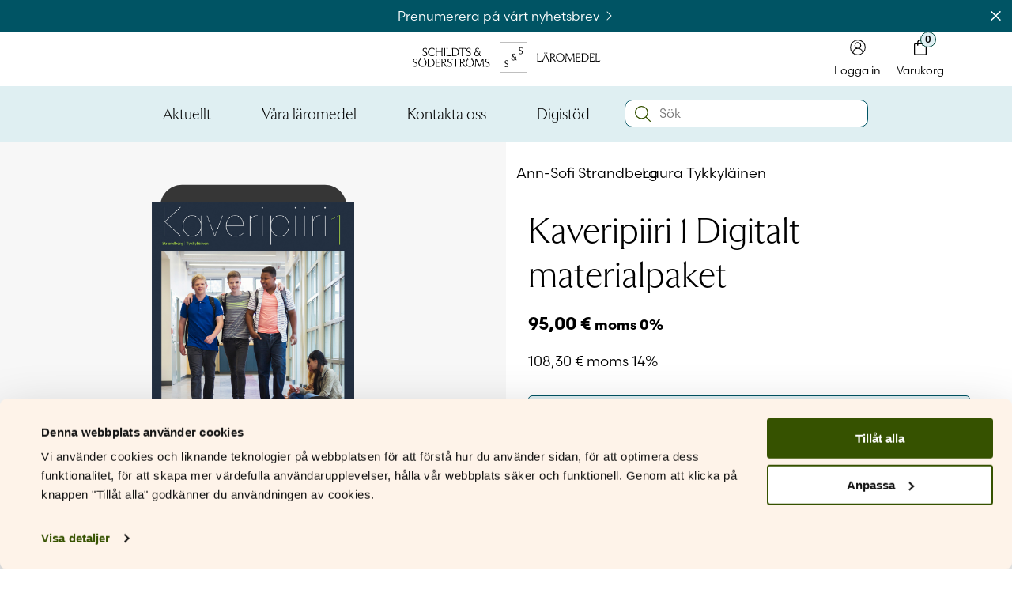

--- FILE ---
content_type: text/html; charset=UTF-8
request_url: https://laromedel.sets.fi/bok/kaveripiiri-1-digitalt-materialpaket-skola-lasar/
body_size: 42422
content:
<!doctype html>
<html lang="sv-SE">
<head>
	<meta charset="UTF-8">
<script>
var gform;gform||(document.addEventListener("gform_main_scripts_loaded",function(){gform.scriptsLoaded=!0}),document.addEventListener("gform/theme/scripts_loaded",function(){gform.themeScriptsLoaded=!0}),window.addEventListener("DOMContentLoaded",function(){gform.domLoaded=!0}),gform={domLoaded:!1,scriptsLoaded:!1,themeScriptsLoaded:!1,isFormEditor:()=>"function"==typeof InitializeEditor,callIfLoaded:function(o){return!(!gform.domLoaded||!gform.scriptsLoaded||!gform.themeScriptsLoaded&&!gform.isFormEditor()||(gform.isFormEditor()&&console.warn("The use of gform.initializeOnLoaded() is deprecated in the form editor context and will be removed in Gravity Forms 3.1."),o(),0))},initializeOnLoaded:function(o){gform.callIfLoaded(o)||(document.addEventListener("gform_main_scripts_loaded",()=>{gform.scriptsLoaded=!0,gform.callIfLoaded(o)}),document.addEventListener("gform/theme/scripts_loaded",()=>{gform.themeScriptsLoaded=!0,gform.callIfLoaded(o)}),window.addEventListener("DOMContentLoaded",()=>{gform.domLoaded=!0,gform.callIfLoaded(o)}))},hooks:{action:{},filter:{}},addAction:function(o,r,e,t){gform.addHook("action",o,r,e,t)},addFilter:function(o,r,e,t){gform.addHook("filter",o,r,e,t)},doAction:function(o){gform.doHook("action",o,arguments)},applyFilters:function(o){return gform.doHook("filter",o,arguments)},removeAction:function(o,r){gform.removeHook("action",o,r)},removeFilter:function(o,r,e){gform.removeHook("filter",o,r,e)},addHook:function(o,r,e,t,n){null==gform.hooks[o][r]&&(gform.hooks[o][r]=[]);var d=gform.hooks[o][r];null==n&&(n=r+"_"+d.length),gform.hooks[o][r].push({tag:n,callable:e,priority:t=null==t?10:t})},doHook:function(r,o,e){var t;if(e=Array.prototype.slice.call(e,1),null!=gform.hooks[r][o]&&((o=gform.hooks[r][o]).sort(function(o,r){return o.priority-r.priority}),o.forEach(function(o){"function"!=typeof(t=o.callable)&&(t=window[t]),"action"==r?t.apply(null,e):e[0]=t.apply(null,e)})),"filter"==r)return e[0]},removeHook:function(o,r,t,n){var e;null!=gform.hooks[o][r]&&(e=(e=gform.hooks[o][r]).filter(function(o,r,e){return!!(null!=n&&n!=o.tag||null!=t&&t!=o.priority)}),gform.hooks[o][r]=e)}});
</script>

	<meta name="viewport" content="width=device-width, initial-scale=1">
	<link rel="profile" href="https://gmpg.org/xfn/11">

	<meta name='robots' content='index, follow, max-image-preview:large, max-snippet:-1, max-video-preview:-1' />
	<style>img:is([sizes="auto" i], [sizes^="auto," i]) { contain-intrinsic-size: 3000px 1500px }</style>
	
<!-- Google Tag Manager for WordPress by gtm4wp.com -->
<script data-cfasync="false" data-pagespeed-no-defer>
	var gtm4wp_datalayer_name = "dataLayer";
	var dataLayer = dataLayer || [];
	const gtm4wp_use_sku_instead = 0;
	const gtm4wp_currency = 'EUR';
	const gtm4wp_product_per_impression = 10;
	const gtm4wp_clear_ecommerce = false;
	const gtm4wp_datalayer_max_timeout = 2000;
</script>
<!-- End Google Tag Manager for WordPress by gtm4wp.com -->
	<!-- This site is optimized with the Yoast SEO plugin v26.6 - https://yoast.com/wordpress/plugins/seo/ -->
	<title>Kaveripiiri 1 Digitalt materialpaket - S&amp;S Läromedel</title>
	<link rel="canonical" href="https://laromedel.sets.fi/bok/kaveripiiri-1-digitalt-materialpaket-skola-lasar/" />
	<meta property="og:locale" content="sv_SE" />
	<meta property="og:type" content="article" />
	<meta property="og:title" content="Kaveripiiri 1 Digitalt materialpaket - S&amp;S Läromedel" />
	<meta property="og:url" content="https://laromedel.sets.fi/bok/kaveripiiri-1-digitalt-materialpaket-skola-lasar/" />
	<meta property="og:site_name" content="S&amp;S Läromedel" />
	<meta property="article:modified_time" content="2025-11-21T08:10:07+00:00" />
	<meta name="twitter:card" content="summary_large_image" />
	<script type="application/ld+json" class="yoast-schema-graph">{"@context":"https://schema.org","@graph":[{"@type":"WebPage","@id":"https://laromedel.sets.fi/bok/kaveripiiri-1-digitalt-materialpaket-skola-lasar/","url":"https://laromedel.sets.fi/bok/kaveripiiri-1-digitalt-materialpaket-skola-lasar/","name":"Kaveripiiri 1 Digitalt materialpaket - S&amp;S Läromedel","isPartOf":{"@id":"https://laromedel.sets.fi/#website"},"datePublished":"2024-02-08T22:59:43+00:00","dateModified":"2025-11-21T08:10:07+00:00","breadcrumb":{"@id":"https://laromedel.sets.fi/bok/kaveripiiri-1-digitalt-materialpaket-skola-lasar/#breadcrumb"},"inLanguage":"sv-SE","potentialAction":[{"@type":"ReadAction","target":["https://laromedel.sets.fi/bok/kaveripiiri-1-digitalt-materialpaket-skola-lasar/"]}]},{"@type":"BreadcrumbList","@id":"https://laromedel.sets.fi/bok/kaveripiiri-1-digitalt-materialpaket-skola-lasar/#breadcrumb","itemListElement":[{"@type":"ListItem","position":1,"name":"Startsida","item":"https://laromedel.sets.fi/"},{"@type":"ListItem","position":2,"name":"Butik","item":"https://laromedel.sets.fi/butik/"},{"@type":"ListItem","position":3,"name":"Kaveripiiri 1 Digitalt materialpaket"}]},{"@type":"WebSite","@id":"https://laromedel.sets.fi/#website","url":"https://laromedel.sets.fi/","name":"S&amp;S Läromedel","description":"För och med den finlandssvenska skolan","potentialAction":[{"@type":"SearchAction","target":{"@type":"EntryPoint","urlTemplate":"https://laromedel.sets.fi/?s={search_term_string}"},"query-input":{"@type":"PropertyValueSpecification","valueRequired":true,"valueName":"search_term_string"}}],"inLanguage":"sv-SE"}]}</script>
	<!-- / Yoast SEO plugin. -->


<link rel='dns-prefetch' href='//static.klaviyo.com' />
<link rel='dns-prefetch' href='//capi-automation.s3.us-east-2.amazonaws.com' />
<link rel='dns-prefetch' href='//use.typekit.net' />
<link rel="alternate" type="application/rss+xml" title="S&amp;S Läromedel &raquo; Webbflöde" href="https://laromedel.sets.fi/feed/" />
<link rel="alternate" type="application/rss+xml" title="S&amp;S Läromedel &raquo; Kommentarsflöde" href="https://laromedel.sets.fi/comments/feed/" />
<link rel="alternate" type="application/rss+xml" title="S&amp;S Läromedel &raquo; Kommentarsflöde för Kaveripiiri 1 Digitalt materialpaket" href="https://laromedel.sets.fi/bok/kaveripiiri-1-digitalt-materialpaket-skola-lasar/feed/" />
<script>
window._wpemojiSettings = {"baseUrl":"https:\/\/s.w.org\/images\/core\/emoji\/16.0.1\/72x72\/","ext":".png","svgUrl":"https:\/\/s.w.org\/images\/core\/emoji\/16.0.1\/svg\/","svgExt":".svg","source":{"concatemoji":"https:\/\/laromedel.sets.fi\/wp-includes\/js\/wp-emoji-release.min.js?ver=6.8.3"}};
/*! This file is auto-generated */
!function(s,n){var o,i,e;function c(e){try{var t={supportTests:e,timestamp:(new Date).valueOf()};sessionStorage.setItem(o,JSON.stringify(t))}catch(e){}}function p(e,t,n){e.clearRect(0,0,e.canvas.width,e.canvas.height),e.fillText(t,0,0);var t=new Uint32Array(e.getImageData(0,0,e.canvas.width,e.canvas.height).data),a=(e.clearRect(0,0,e.canvas.width,e.canvas.height),e.fillText(n,0,0),new Uint32Array(e.getImageData(0,0,e.canvas.width,e.canvas.height).data));return t.every(function(e,t){return e===a[t]})}function u(e,t){e.clearRect(0,0,e.canvas.width,e.canvas.height),e.fillText(t,0,0);for(var n=e.getImageData(16,16,1,1),a=0;a<n.data.length;a++)if(0!==n.data[a])return!1;return!0}function f(e,t,n,a){switch(t){case"flag":return n(e,"\ud83c\udff3\ufe0f\u200d\u26a7\ufe0f","\ud83c\udff3\ufe0f\u200b\u26a7\ufe0f")?!1:!n(e,"\ud83c\udde8\ud83c\uddf6","\ud83c\udde8\u200b\ud83c\uddf6")&&!n(e,"\ud83c\udff4\udb40\udc67\udb40\udc62\udb40\udc65\udb40\udc6e\udb40\udc67\udb40\udc7f","\ud83c\udff4\u200b\udb40\udc67\u200b\udb40\udc62\u200b\udb40\udc65\u200b\udb40\udc6e\u200b\udb40\udc67\u200b\udb40\udc7f");case"emoji":return!a(e,"\ud83e\udedf")}return!1}function g(e,t,n,a){var r="undefined"!=typeof WorkerGlobalScope&&self instanceof WorkerGlobalScope?new OffscreenCanvas(300,150):s.createElement("canvas"),o=r.getContext("2d",{willReadFrequently:!0}),i=(o.textBaseline="top",o.font="600 32px Arial",{});return e.forEach(function(e){i[e]=t(o,e,n,a)}),i}function t(e){var t=s.createElement("script");t.src=e,t.defer=!0,s.head.appendChild(t)}"undefined"!=typeof Promise&&(o="wpEmojiSettingsSupports",i=["flag","emoji"],n.supports={everything:!0,everythingExceptFlag:!0},e=new Promise(function(e){s.addEventListener("DOMContentLoaded",e,{once:!0})}),new Promise(function(t){var n=function(){try{var e=JSON.parse(sessionStorage.getItem(o));if("object"==typeof e&&"number"==typeof e.timestamp&&(new Date).valueOf()<e.timestamp+604800&&"object"==typeof e.supportTests)return e.supportTests}catch(e){}return null}();if(!n){if("undefined"!=typeof Worker&&"undefined"!=typeof OffscreenCanvas&&"undefined"!=typeof URL&&URL.createObjectURL&&"undefined"!=typeof Blob)try{var e="postMessage("+g.toString()+"("+[JSON.stringify(i),f.toString(),p.toString(),u.toString()].join(",")+"));",a=new Blob([e],{type:"text/javascript"}),r=new Worker(URL.createObjectURL(a),{name:"wpTestEmojiSupports"});return void(r.onmessage=function(e){c(n=e.data),r.terminate(),t(n)})}catch(e){}c(n=g(i,f,p,u))}t(n)}).then(function(e){for(var t in e)n.supports[t]=e[t],n.supports.everything=n.supports.everything&&n.supports[t],"flag"!==t&&(n.supports.everythingExceptFlag=n.supports.everythingExceptFlag&&n.supports[t]);n.supports.everythingExceptFlag=n.supports.everythingExceptFlag&&!n.supports.flag,n.DOMReady=!1,n.readyCallback=function(){n.DOMReady=!0}}).then(function(){return e}).then(function(){var e;n.supports.everything||(n.readyCallback(),(e=n.source||{}).concatemoji?t(e.concatemoji):e.wpemoji&&e.twemoji&&(t(e.twemoji),t(e.wpemoji)))}))}((window,document),window._wpemojiSettings);
</script>

<link rel='stylesheet' id='sets-parent-css' href='https://laromedel.sets.fi/wp-content/themes/sets/style.css?ver=1766084268' media='all' />
<link rel='stylesheet' id='laromedel-css' href='https://laromedel.sets.fi/wp-content/themes/laromedel/style.css?ver=1766084268' media='all' />
<style id='wp-emoji-styles-inline-css'>

	img.wp-smiley, img.emoji {
		display: inline !important;
		border: none !important;
		box-shadow: none !important;
		height: 1em !important;
		width: 1em !important;
		margin: 0 0.07em !important;
		vertical-align: -0.1em !important;
		background: none !important;
		padding: 0 !important;
	}
</style>
<link rel='stylesheet' id='wp-block-library-css' href='https://laromedel.sets.fi/wp-includes/css/dist/block-library/style.min.css?ver=6.8.3' media='all' />
<style id='classic-theme-styles-inline-css'>
/*! This file is auto-generated */
.wp-block-button__link{color:#fff;background-color:#32373c;border-radius:9999px;box-shadow:none;text-decoration:none;padding:calc(.667em + 2px) calc(1.333em + 2px);font-size:1.125em}.wp-block-file__button{background:#32373c;color:#fff;text-decoration:none}
</style>
<link rel='stylesheet' id='block-series-css' href='https://laromedel.sets.fi/wp-content/themes/laromedel/inc/blocks/series/series.css?ver=1766084268' media='all' />
<link rel='stylesheet' id='block-archive-description-css' href='https://laromedel.sets.fi/wp-content/themes/laromedel/inc/blocks/archive-description/archive-description.css?ver=1766084268' media='all' />
<link rel='stylesheet' id='swiper-css-css' href='https://laromedel.sets.fi/wp-content/themes/sets/assets/swiper/swiper-bundle.min.css?ver=10.3.1' media='all' />
<link rel='stylesheet' id='block-slider-css' href='https://laromedel.sets.fi/wp-content/themes/sets/inc/blocks/slider/slider.css?ver=1766084268' media='all' />
<link rel='stylesheet' id='block-products-swiper-css' href='https://laromedel.sets.fi/wp-content/themes/sets/inc/blocks/products-swiper/products-swiper.css?ver=1766084268' media='all' />
<link rel='stylesheet' id='block-posts-grid-css' href='https://laromedel.sets.fi/wp-content/themes/sets/inc/blocks/posts-grid/posts-grid.css?ver=1766084268' media='all' />
<link rel='stylesheet' id='block-contacts-css' href='https://laromedel.sets.fi/wp-content/themes/sets/inc/blocks/contacts/contacts.css?ver=1766084268' media='all' />
<link rel='stylesheet' id='block-event-calendar-css' href='https://laromedel.sets.fi/wp-content/themes/sets/inc/blocks/event-calendar/event-calendar.css?ver=1766084268' media='all' />
<style id='global-styles-inline-css'>
:root{--wp--preset--aspect-ratio--square: 1;--wp--preset--aspect-ratio--4-3: 4/3;--wp--preset--aspect-ratio--3-4: 3/4;--wp--preset--aspect-ratio--3-2: 3/2;--wp--preset--aspect-ratio--2-3: 2/3;--wp--preset--aspect-ratio--16-9: 16/9;--wp--preset--aspect-ratio--9-16: 9/16;--wp--preset--color--black: #000000;--wp--preset--color--cyan-bluish-gray: #abb8c3;--wp--preset--color--white: #FFFFFF;--wp--preset--color--pale-pink: #f78da7;--wp--preset--color--vivid-red: #cf2e2e;--wp--preset--color--luminous-vivid-orange: #ff6900;--wp--preset--color--luminous-vivid-amber: #fcb900;--wp--preset--color--light-green-cyan: #7bdcb5;--wp--preset--color--vivid-green-cyan: #00d084;--wp--preset--color--pale-cyan-blue: #8ed1fc;--wp--preset--color--vivid-cyan-blue: #0693e3;--wp--preset--color--vivid-purple: #9b51e0;--wp--preset--color--transparent: #00000000;--wp--preset--color--tamarillo-pink: #A6192E24;--wp--preset--color--atomic-tangerine: #FF9B5A;--wp--preset--color--verdun-green: #365200;--wp--preset--color--bridesmaid: #FEF3E9;--wp--preset--color--zanah: #E4F0DC;--wp--preset--color--jacko-bean: #302D06;--wp--preset--color--old-brick: #96281E;--wp--preset--color--wild-sand: #F5F5F5;--wp--preset--color--caramel: #FFD5AF;--wp--preset--color--kidnapper: #E7EBD5;--wp--preset--color--skeptic: #C4E4DF;--wp--preset--color--aqua-squeeze: #DFEFF2;--wp--preset--color--bizarre: #F0E5DA;--wp--preset--color--aqua-deep: #00463B;--wp--preset--color--blue-stone: #005464;--wp--preset--color--morocco-brown: #4C2600;--wp--preset--gradient--vivid-cyan-blue-to-vivid-purple: linear-gradient(135deg,rgba(6,147,227,1) 0%,rgb(155,81,224) 100%);--wp--preset--gradient--light-green-cyan-to-vivid-green-cyan: linear-gradient(135deg,rgb(122,220,180) 0%,rgb(0,208,130) 100%);--wp--preset--gradient--luminous-vivid-amber-to-luminous-vivid-orange: linear-gradient(135deg,rgba(252,185,0,1) 0%,rgba(255,105,0,1) 100%);--wp--preset--gradient--luminous-vivid-orange-to-vivid-red: linear-gradient(135deg,rgba(255,105,0,1) 0%,rgb(207,46,46) 100%);--wp--preset--gradient--very-light-gray-to-cyan-bluish-gray: linear-gradient(135deg,rgb(238,238,238) 0%,rgb(169,184,195) 100%);--wp--preset--gradient--cool-to-warm-spectrum: linear-gradient(135deg,rgb(74,234,220) 0%,rgb(151,120,209) 20%,rgb(207,42,186) 40%,rgb(238,44,130) 60%,rgb(251,105,98) 80%,rgb(254,248,76) 100%);--wp--preset--gradient--blush-light-purple: linear-gradient(135deg,rgb(255,206,236) 0%,rgb(152,150,240) 100%);--wp--preset--gradient--blush-bordeaux: linear-gradient(135deg,rgb(254,205,165) 0%,rgb(254,45,45) 50%,rgb(107,0,62) 100%);--wp--preset--gradient--luminous-dusk: linear-gradient(135deg,rgb(255,203,112) 0%,rgb(199,81,192) 50%,rgb(65,88,208) 100%);--wp--preset--gradient--pale-ocean: linear-gradient(135deg,rgb(255,245,203) 0%,rgb(182,227,212) 50%,rgb(51,167,181) 100%);--wp--preset--gradient--electric-grass: linear-gradient(135deg,rgb(202,248,128) 0%,rgb(113,206,126) 100%);--wp--preset--gradient--midnight: linear-gradient(135deg,rgb(2,3,129) 0%,rgb(40,116,252) 100%);--wp--preset--font-size--small: 13px;--wp--preset--font-size--medium: 20px;--wp--preset--font-size--large: 36px;--wp--preset--font-size--x-large: 42px;--wp--preset--spacing--20: 0.44rem;--wp--preset--spacing--30: 0.67rem;--wp--preset--spacing--40: 1rem;--wp--preset--spacing--50: 1.5rem;--wp--preset--spacing--60: 2.25rem;--wp--preset--spacing--70: 3.38rem;--wp--preset--spacing--80: 5.06rem;--wp--preset--shadow--natural: 6px 6px 9px rgba(0, 0, 0, 0.2);--wp--preset--shadow--deep: 12px 12px 50px rgba(0, 0, 0, 0.4);--wp--preset--shadow--sharp: 6px 6px 0px rgba(0, 0, 0, 0.2);--wp--preset--shadow--outlined: 6px 6px 0px -3px rgba(255, 255, 255, 1), 6px 6px rgba(0, 0, 0, 1);--wp--preset--shadow--crisp: 6px 6px 0px rgba(0, 0, 0, 1);}:where(.is-layout-flex){gap: 0.5em;}:where(.is-layout-grid){gap: 0.5em;}body .is-layout-flex{display: flex;}.is-layout-flex{flex-wrap: wrap;align-items: center;}.is-layout-flex > :is(*, div){margin: 0;}body .is-layout-grid{display: grid;}.is-layout-grid > :is(*, div){margin: 0;}:where(.wp-block-columns.is-layout-flex){gap: 2em;}:where(.wp-block-columns.is-layout-grid){gap: 2em;}:where(.wp-block-post-template.is-layout-flex){gap: 1.25em;}:where(.wp-block-post-template.is-layout-grid){gap: 1.25em;}.has-black-color{color: var(--wp--preset--color--black) !important;}.has-cyan-bluish-gray-color{color: var(--wp--preset--color--cyan-bluish-gray) !important;}.has-white-color{color: var(--wp--preset--color--white) !important;}.has-pale-pink-color{color: var(--wp--preset--color--pale-pink) !important;}.has-vivid-red-color{color: var(--wp--preset--color--vivid-red) !important;}.has-luminous-vivid-orange-color{color: var(--wp--preset--color--luminous-vivid-orange) !important;}.has-luminous-vivid-amber-color{color: var(--wp--preset--color--luminous-vivid-amber) !important;}.has-light-green-cyan-color{color: var(--wp--preset--color--light-green-cyan) !important;}.has-vivid-green-cyan-color{color: var(--wp--preset--color--vivid-green-cyan) !important;}.has-pale-cyan-blue-color{color: var(--wp--preset--color--pale-cyan-blue) !important;}.has-vivid-cyan-blue-color{color: var(--wp--preset--color--vivid-cyan-blue) !important;}.has-vivid-purple-color{color: var(--wp--preset--color--vivid-purple) !important;}.has-black-background-color{background-color: var(--wp--preset--color--black) !important;}.has-cyan-bluish-gray-background-color{background-color: var(--wp--preset--color--cyan-bluish-gray) !important;}.has-white-background-color{background-color: var(--wp--preset--color--white) !important;}.has-pale-pink-background-color{background-color: var(--wp--preset--color--pale-pink) !important;}.has-vivid-red-background-color{background-color: var(--wp--preset--color--vivid-red) !important;}.has-luminous-vivid-orange-background-color{background-color: var(--wp--preset--color--luminous-vivid-orange) !important;}.has-luminous-vivid-amber-background-color{background-color: var(--wp--preset--color--luminous-vivid-amber) !important;}.has-light-green-cyan-background-color{background-color: var(--wp--preset--color--light-green-cyan) !important;}.has-vivid-green-cyan-background-color{background-color: var(--wp--preset--color--vivid-green-cyan) !important;}.has-pale-cyan-blue-background-color{background-color: var(--wp--preset--color--pale-cyan-blue) !important;}.has-vivid-cyan-blue-background-color{background-color: var(--wp--preset--color--vivid-cyan-blue) !important;}.has-vivid-purple-background-color{background-color: var(--wp--preset--color--vivid-purple) !important;}.has-black-border-color{border-color: var(--wp--preset--color--black) !important;}.has-cyan-bluish-gray-border-color{border-color: var(--wp--preset--color--cyan-bluish-gray) !important;}.has-white-border-color{border-color: var(--wp--preset--color--white) !important;}.has-pale-pink-border-color{border-color: var(--wp--preset--color--pale-pink) !important;}.has-vivid-red-border-color{border-color: var(--wp--preset--color--vivid-red) !important;}.has-luminous-vivid-orange-border-color{border-color: var(--wp--preset--color--luminous-vivid-orange) !important;}.has-luminous-vivid-amber-border-color{border-color: var(--wp--preset--color--luminous-vivid-amber) !important;}.has-light-green-cyan-border-color{border-color: var(--wp--preset--color--light-green-cyan) !important;}.has-vivid-green-cyan-border-color{border-color: var(--wp--preset--color--vivid-green-cyan) !important;}.has-pale-cyan-blue-border-color{border-color: var(--wp--preset--color--pale-cyan-blue) !important;}.has-vivid-cyan-blue-border-color{border-color: var(--wp--preset--color--vivid-cyan-blue) !important;}.has-vivid-purple-border-color{border-color: var(--wp--preset--color--vivid-purple) !important;}.has-vivid-cyan-blue-to-vivid-purple-gradient-background{background: var(--wp--preset--gradient--vivid-cyan-blue-to-vivid-purple) !important;}.has-light-green-cyan-to-vivid-green-cyan-gradient-background{background: var(--wp--preset--gradient--light-green-cyan-to-vivid-green-cyan) !important;}.has-luminous-vivid-amber-to-luminous-vivid-orange-gradient-background{background: var(--wp--preset--gradient--luminous-vivid-amber-to-luminous-vivid-orange) !important;}.has-luminous-vivid-orange-to-vivid-red-gradient-background{background: var(--wp--preset--gradient--luminous-vivid-orange-to-vivid-red) !important;}.has-very-light-gray-to-cyan-bluish-gray-gradient-background{background: var(--wp--preset--gradient--very-light-gray-to-cyan-bluish-gray) !important;}.has-cool-to-warm-spectrum-gradient-background{background: var(--wp--preset--gradient--cool-to-warm-spectrum) !important;}.has-blush-light-purple-gradient-background{background: var(--wp--preset--gradient--blush-light-purple) !important;}.has-blush-bordeaux-gradient-background{background: var(--wp--preset--gradient--blush-bordeaux) !important;}.has-luminous-dusk-gradient-background{background: var(--wp--preset--gradient--luminous-dusk) !important;}.has-pale-ocean-gradient-background{background: var(--wp--preset--gradient--pale-ocean) !important;}.has-electric-grass-gradient-background{background: var(--wp--preset--gradient--electric-grass) !important;}.has-midnight-gradient-background{background: var(--wp--preset--gradient--midnight) !important;}.has-small-font-size{font-size: var(--wp--preset--font-size--small) !important;}.has-medium-font-size{font-size: var(--wp--preset--font-size--medium) !important;}.has-large-font-size{font-size: var(--wp--preset--font-size--large) !important;}.has-x-large-font-size{font-size: var(--wp--preset--font-size--x-large) !important;}
:where(.wp-block-post-template.is-layout-flex){gap: 1.25em;}:where(.wp-block-post-template.is-layout-grid){gap: 1.25em;}
:where(.wp-block-columns.is-layout-flex){gap: 2em;}:where(.wp-block-columns.is-layout-grid){gap: 2em;}
:root :where(.wp-block-pullquote){font-size: 1.5em;line-height: 1.6;}
</style>
<link rel='stylesheet' id='photoswipe-css' href='https://laromedel.sets.fi/wp-content/plugins/woocommerce/assets/css/photoswipe/photoswipe.min.css?ver=10.4.2' media='all' />
<link rel='stylesheet' id='photoswipe-default-skin-css' href='https://laromedel.sets.fi/wp-content/plugins/woocommerce/assets/css/photoswipe/default-skin/default-skin.min.css?ver=10.4.2' media='all' />
<style id='woocommerce-inline-inline-css'>
.woocommerce form .form-row .required { visibility: visible; }
</style>
<link rel='stylesheet' id='adobe-typekit-css' href='https://use.typekit.net/bme3qes.css' media='all' />
<link rel='stylesheet' id='lity-css-css' href='https://laromedel.sets.fi/wp-content/themes/sets/assets/lity/lity.min.css?ver=2.4.1' media='all' />
<link rel='stylesheet' id='sets-style-css' href='https://laromedel.sets.fi/wp-content/themes/laromedel/style.css?ver=1766084268' media='all' />
<link rel='stylesheet' id='wc-blocks-style-css' href='https://laromedel.sets.fi/wp-content/plugins/woocommerce/assets/client/blocks/wc-blocks.css?ver=wc-10.4.2' media='all' />
<link rel='stylesheet' id='sets-woocommerce-style-css' href='https://laromedel.sets.fi/wp-content/themes/sets/woocommerce.css?ver=1766084268' media='all' />
<script type="text/template" id="tmpl-variation-template">
	<div class="woocommerce-variation-sample-button">{{{ data.variation.sample_button }}}</div>
	<div class="woocommerce-variation-coming-soon">{{{ data.variation.coming_soon }}}</div>
	<div class="woocommerce-variation-schools-only">{{{ data.variation.schools_only }}}</div>
	<!--div class="woocommerce-variation-availability">{{{ data.variation.availability_html }}}</div-->
	<div class="woocommerce-variation-short-description">{{{ data.variation.short_description }}}</div>
	<div class="woocommerce-variation-description">{{{ data.variation.variation_description }}}</div>
</script>
<script type="text/template" id="tmpl-unavailable-variation-template">
	<p>Den här produkten är inte tillgänglig. Välj en annan kombination.</p>
</script>
<script src="https://laromedel.sets.fi/wp-includes/js/jquery/jquery.min.js?ver=3.7.1" id="jquery-core-js"></script>
<script src="https://laromedel.sets.fi/wp-includes/js/jquery/jquery-migrate.min.js?ver=3.4.1" id="jquery-migrate-js"></script>
<script src="https://laromedel.sets.fi/wp-content/themes/sets/assets/swiper/swiper-bundle.min.js?ver=10.3.1" id="swiper-js-js"></script>
<script src="https://laromedel.sets.fi/wp-content/themes/sets/assets/js/swiper-init.js?ver=1766084268" id="swiper-init-js"></script>
<script src="https://laromedel.sets.fi/wp-content/plugins/woocommerce/assets/js/jquery-blockui/jquery.blockUI.min.js?ver=2.7.0-wc.10.4.2" id="wc-jquery-blockui-js" data-wp-strategy="defer"></script>
<script id="wc-add-to-cart-js-extra">
var wc_add_to_cart_params = {"ajax_url":"\/wp-admin\/admin-ajax.php","wc_ajax_url":"\/?wc-ajax=%%endpoint%%","i18n_view_cart":"Visa varukorg","cart_url":"https:\/\/laromedel.sets.fi\/varukorg\/","is_cart":"","cart_redirect_after_add":"no"};
</script>
<script src="https://laromedel.sets.fi/wp-content/plugins/woocommerce/assets/js/frontend/add-to-cart.min.js?ver=10.4.2" id="wc-add-to-cart-js" defer data-wp-strategy="defer"></script>
<script src="https://laromedel.sets.fi/wp-content/plugins/woocommerce/assets/js/flexslider/jquery.flexslider.min.js?ver=2.7.2-wc.10.4.2" id="wc-flexslider-js" defer data-wp-strategy="defer"></script>
<script src="https://laromedel.sets.fi/wp-content/plugins/woocommerce/assets/js/photoswipe/photoswipe.min.js?ver=4.1.1-wc.10.4.2" id="wc-photoswipe-js" defer data-wp-strategy="defer"></script>
<script src="https://laromedel.sets.fi/wp-content/plugins/woocommerce/assets/js/photoswipe/photoswipe-ui-default.min.js?ver=4.1.1-wc.10.4.2" id="wc-photoswipe-ui-default-js" defer data-wp-strategy="defer"></script>
<script id="wc-single-product-js-extra">
var wc_single_product_params = {"i18n_required_rating_text":"V\u00e4lj ett betyg","i18n_rating_options":["1 av 5 stj\u00e4rnor","2 av 5 stj\u00e4rnor","3 av 5 stj\u00e4rnor","4 av 5 stj\u00e4rnor","5 av 5 stj\u00e4rnor"],"i18n_product_gallery_trigger_text":"Visa bildgalleri i fullsk\u00e4rm","review_rating_required":"no","flexslider":{"rtl":false,"animation":"slide","smoothHeight":true,"directionNav":false,"controlNav":"thumbnails","slideshow":false,"animationSpeed":500,"animationLoop":false,"allowOneSlide":false},"zoom_enabled":"","zoom_options":[],"photoswipe_enabled":"1","photoswipe_options":{"shareEl":false,"closeOnScroll":false,"history":false,"hideAnimationDuration":0,"showAnimationDuration":0},"flexslider_enabled":"1"};
</script>
<script src="https://laromedel.sets.fi/wp-content/plugins/woocommerce/assets/js/frontend/single-product.min.js?ver=10.4.2" id="wc-single-product-js" defer data-wp-strategy="defer"></script>
<script src="https://laromedel.sets.fi/wp-content/plugins/woocommerce/assets/js/js-cookie/js.cookie.min.js?ver=2.1.4-wc.10.4.2" id="wc-js-cookie-js" defer data-wp-strategy="defer"></script>
<script id="woocommerce-js-extra">
var woocommerce_params = {"ajax_url":"\/wp-admin\/admin-ajax.php","wc_ajax_url":"\/?wc-ajax=%%endpoint%%","i18n_password_show":"Visa l\u00f6senord","i18n_password_hide":"D\u00f6lj l\u00f6senord"};
</script>
<script src="https://laromedel.sets.fi/wp-content/plugins/woocommerce/assets/js/frontend/woocommerce.min.js?ver=10.4.2" id="woocommerce-js" defer data-wp-strategy="defer"></script>
<script id="series-filters-js-extra">
var filter_params = {"ajaxurl":"https:\/\/laromedel.sets.fi\/wp-admin\/admin-ajax.php"};
</script>
<script src="https://laromedel.sets.fi/wp-content/themes/laromedel/assets/js/series-filters.js?ver=1766084268" id="series-filters-js"></script>
<script id="laromedel-variable-product-js-extra">
var script_params = {"ajaxurl":"https:\/\/laromedel.sets.fi\/wp-admin\/admin-ajax.php"};
</script>
<script src="https://laromedel.sets.fi/wp-content/themes/laromedel/assets/js/single-variable-product.js?ver=1766084268" id="laromedel-variable-product-js"></script>
<script src="https://laromedel.sets.fi/wp-includes/js/underscore.min.js?ver=1.13.7" id="underscore-js"></script>
<script id="wp-util-js-extra">
var _wpUtilSettings = {"ajax":{"url":"\/wp-admin\/admin-ajax.php"}};
</script>
<script src="https://laromedel.sets.fi/wp-includes/js/wp-util.min.js?ver=6.8.3" id="wp-util-js"></script>
<script src="https://laromedel.sets.fi/wp-content/themes/sets/assets/fontawesome/js/fontawesome.min.js?ver=6.4.2" id="fontawesome-js-js"></script>
<script src="https://laromedel.sets.fi/wp-content/themes/sets/assets/fontawesome/js/brands.min.js?ver=6.4.2" id="fontawesome-brands-js"></script>
<script src="https://laromedel.sets.fi/wp-content/themes/sets/assets/lity/lity.min.js?ver=2.4.1" id="lity-js-js"></script>
<script id="wc-settings-dep-in-header-js-after">
console.warn( "Scripts that have a dependency on [wc-settings, wc-blocks-checkout] must be loaded in the footer, klaviyo-klaviyo-checkout-block-editor-script was registered to load in the header, but has been switched to load in the footer instead. See https://github.com/woocommerce/woocommerce-gutenberg-products-block/pull/5059" );
console.warn( "Scripts that have a dependency on [wc-settings, wc-blocks-checkout] must be loaded in the footer, klaviyo-klaviyo-checkout-block-view-script was registered to load in the header, but has been switched to load in the footer instead. See https://github.com/woocommerce/woocommerce-gutenberg-products-block/pull/5059" );
</script>
<script id="wc-cart-fragments-js-extra">
var wc_cart_fragments_params = {"ajax_url":"\/wp-admin\/admin-ajax.php","wc_ajax_url":"\/?wc-ajax=%%endpoint%%","cart_hash_key":"wc_cart_hash_a39244be9bf4b64c5592c8ba06d9255d","fragment_name":"wc_fragments_a39244be9bf4b64c5592c8ba06d9255d","request_timeout":"5000"};
</script>
<script src="https://laromedel.sets.fi/wp-content/plugins/woocommerce/assets/js/frontend/cart-fragments.min.js?ver=10.4.2" id="wc-cart-fragments-js" defer data-wp-strategy="defer"></script>
<link rel="https://api.w.org/" href="https://laromedel.sets.fi/wp-json/" /><link rel="alternate" title="JSON" type="application/json" href="https://laromedel.sets.fi/wp-json/wp/v2/product/9186" /><link rel="EditURI" type="application/rsd+xml" title="RSD" href="https://laromedel.sets.fi/xmlrpc.php?rsd" />
<meta name="generator" content="WordPress 6.8.3" />
<meta name="generator" content="WooCommerce 10.4.2" />
<link rel='shortlink' href='https://laromedel.sets.fi/?p=9186' />
<link rel="alternate" title="oEmbed (JSON)" type="application/json+oembed" href="https://laromedel.sets.fi/wp-json/oembed/1.0/embed?url=https%3A%2F%2Flaromedel.sets.fi%2Fbok%2Fkaveripiiri-1-digitalt-materialpaket-skola-lasar%2F" />
<link rel="alternate" title="oEmbed (XML)" type="text/xml+oembed" href="https://laromedel.sets.fi/wp-json/oembed/1.0/embed?url=https%3A%2F%2Flaromedel.sets.fi%2Fbok%2Fkaveripiiri-1-digitalt-materialpaket-skola-lasar%2F&#038;format=xml" />

<!-- Google Tag Manager for WordPress by gtm4wp.com -->
<!-- GTM Container placement set to automatic -->
<script data-cfasync="false" data-pagespeed-no-defer>
	var dataLayer_content = {"pagePostType":"product","pagePostType2":"single-product","pagePostAuthor":"Magnus Sundell","customerTotalOrders":0,"customerTotalOrderValue":0,"customerFirstName":"","customerLastName":"","customerBillingFirstName":"","customerBillingLastName":"","customerBillingCompany":"","customerBillingAddress1":"","customerBillingAddress2":"","customerBillingCity":"","customerBillingState":"","customerBillingPostcode":"","customerBillingCountry":"","customerBillingEmail":"","customerBillingEmailHash":"","customerBillingPhone":"","customerShippingFirstName":"","customerShippingLastName":"","customerShippingCompany":"","customerShippingAddress1":"","customerShippingAddress2":"","customerShippingCity":"","customerShippingState":"","customerShippingPostcode":"","customerShippingCountry":"","cartContent":{"totals":{"applied_coupons":[],"discount_total":0,"subtotal":0,"total":0},"items":[]},"productRatingCounts":[],"productAverageRating":0,"productReviewCount":0,"productType":"variable","productIsVariable":1};
	dataLayer.push( dataLayer_content );
</script>
<script data-cfasync="false" data-pagespeed-no-defer>
(function(w,d,s,l,i){w[l]=w[l]||[];w[l].push({'gtm.start':
new Date().getTime(),event:'gtm.js'});var f=d.getElementsByTagName(s)[0],
j=d.createElement(s),dl=l!='dataLayer'?'&l='+l:'';j.async=true;j.src=
'//www.googletagmanager.com/gtm.js?id='+i+dl;f.parentNode.insertBefore(j,f);
})(window,document,'script','dataLayer','GTM-KVSWF8HR');
</script>
<!-- End Google Tag Manager for WordPress by gtm4wp.com -->    <script>
      (function($) {
        $(document).on('facetwp-refresh', function() {
            if ( FWP.soft_refresh == true )  {
              FWP.enable_scroll = true;
            } else {
              FWP.enable_scroll = false;
            }
        });
        $(document).on('facetwp-loaded', function() {
          let adminbar_h = $('#wpadminbar').length > -1 ? 46 : 16;
          let distance = $('.facetwp-template').offset().top - adminbar_h;
          if (FWP.enable_scroll == true) {
            $('html, body').animate({
              scrollTop: distance, 
              behaviour: 'smooth'
            }, 500, function(){
              $('.site-header.sticky.visible').removeClass('visible');
            });
          }
        });
      })(jQuery);
    </script>
  	<noscript><style>.woocommerce-product-gallery{ opacity: 1 !important; }</style></noscript>
	
<!-- Meta Pixel Code -->
<script type='text/javascript'>
!function(f,b,e,v,n,t,s){if(f.fbq)return;n=f.fbq=function(){n.callMethod?
n.callMethod.apply(n,arguments):n.queue.push(arguments)};if(!f._fbq)f._fbq=n;
n.push=n;n.loaded=!0;n.version='2.0';n.queue=[];t=b.createElement(e);t.async=!0;
t.src=v;s=b.getElementsByTagName(e)[0];s.parentNode.insertBefore(t,s)}(window,
document,'script','https://connect.facebook.net/en_US/fbevents.js');
</script>
<!-- End Meta Pixel Code -->
<script type='text/javascript'>var url = window.location.origin + '?ob=open-bridge';
            fbq('set', 'openbridge', '150561402049795', url);
fbq('init', '150561402049795', {}, {
    "agent": "wordpress-6.8.3-4.1.5"
})</script><script type='text/javascript'>
    fbq('track', 'PageView', []);
  </script>			<script  type="text/javascript">
				!function(f,b,e,v,n,t,s){if(f.fbq)return;n=f.fbq=function(){n.callMethod?
					n.callMethod.apply(n,arguments):n.queue.push(arguments)};if(!f._fbq)f._fbq=n;
					n.push=n;n.loaded=!0;n.version='2.0';n.queue=[];t=b.createElement(e);t.async=!0;
					t.src=v;s=b.getElementsByTagName(e)[0];s.parentNode.insertBefore(t,s)}(window,
					document,'script','https://connect.facebook.net/en_US/fbevents.js');
			</script>
			<!-- WooCommerce Facebook Integration Begin -->
			<script  type="text/javascript">

				fbq('init', '150561402049795', {}, {
    "agent": "woocommerce_0-10.4.2-3.5.15"
});

				document.addEventListener( 'DOMContentLoaded', function() {
					// Insert placeholder for events injected when a product is added to the cart through AJAX.
					document.body.insertAdjacentHTML( 'beforeend', '<div class=\"wc-facebook-pixel-event-placeholder\"></div>' );
				}, false );

			</script>
			<!-- WooCommerce Facebook Integration End -->
			<link rel="icon" href="https://laromedel.sets.fi/wp-content/uploads/sites/9/2024/04/cropped-favicon_laromedel-32x32.jpeg" sizes="32x32" />
<link rel="icon" href="https://laromedel.sets.fi/wp-content/uploads/sites/9/2024/04/cropped-favicon_laromedel-192x192.jpeg" sizes="192x192" />
<link rel="apple-touch-icon" href="https://laromedel.sets.fi/wp-content/uploads/sites/9/2024/04/cropped-favicon_laromedel-180x180.jpeg" />
<meta name="msapplication-TileImage" content="https://laromedel.sets.fi/wp-content/uploads/sites/9/2024/04/cropped-favicon_laromedel-270x270.jpeg" />
		<style id="wp-custom-css">
			.needsclick.klaviyo-form.klaviyo-form-version-cid_1.kl-private-reset-css-Xuajs1 * {
	font-family:var(--font-scandia) !important;
}
.needsclick.klaviyo-form.klaviyo-form-version-cid_1.kl-private-reset-css-Xuajs1 *::placeholder {
	font-family:var(--font-scandia) !important;
}

.form-row.kl_newsletter_checkbox_field {
	display:none;
}

/*Temporary Vimeo fix*/

figure.wp-block-embed.is-type-video.is-provider-vimeo.wp-block-embed-vimeo.wp-embed-aspect-16-9.wp-has-aspect-ratio iframe {
    width: 100%;
    height: 300px;
}		</style>
		</head>

<body class="wp-singular product-template-default single single-product postid-9186 wp-theme-sets wp-child-theme-laromedel theme-sets woocommerce woocommerce-page woocommerce-demo-store woocommerce-no-js no-sidebar woocommerce-active blog-9">

<!-- GTM Container placement set to automatic -->
<!-- Google Tag Manager (noscript) -->
				<noscript><iframe src="https://www.googletagmanager.com/ns.html?id=GTM-KVSWF8HR" height="0" width="0" style="display:none;visibility:hidden" aria-hidden="true"></iframe></noscript>
<!-- End Google Tag Manager (noscript) --><nav id="search-filters-mobile" data-collapsed="true">
	    <div class="filters-mobile-top">
        <h5>Filtrera</h5>     <a class="store-action search-trigger" href="#" title="Stäng">
        <span class="store-icon menu open"></span>
        <span class="store-icon-title">Stäng</span>
    </a>
	</div>
	<div class="filters-mobile-body">
		<aside class="search-filters">
        <button data-toggle=".filter-age_group">Skolstadium</button>
    <div class="filter-group filter-age_group">
        <div class="facetwp-facet facetwp-facet-age_group facetwp-type-checkboxes" data-name="age_group" data-type="checkboxes"></div>    </div>
        <button data-toggle=".filter-pa_format">Typ av läromedel</button>
    <div class="filter-group filter-pa_format">
        <div class="facetwp-facet facetwp-facet-pa_format facetwp-type-checkboxes" data-name="pa_format" data-type="checkboxes"></div>    </div>
        <button data-toggle=".filter-availability">Tillgänglighet</button>
    <div class="filter-group filter-availability">
        <div class="facetwp-facet facetwp-facet-availability facetwp-type-future_past" data-name="availability" data-type="future_past"></div>    </div>
    </aside>
	</div>
	<div class="filters-mobile-bottom">
        <a href="javascript:;" class="store-action search-trigger button primary"><div class="facetwp-facet facetwp-facet-results facetwp-type-pager" data-name="results" data-type="pager"></div></a>
        <a href="javascript:;" class="button secondary clear" onclick="FWP.reset()">Töm</a>
    </div>
</nav>

<!-- Meta Pixel Code -->
<noscript>
<img height="1" width="1" style="display:none" alt="fbpx"
src="https://www.facebook.com/tr?id=150561402049795&ev=PageView&noscript=1" />
</noscript>
<!-- End Meta Pixel Code -->
<nav id="navigation-mobile" data-collapsed="true">
	<div class="navigation-mobile-top">
		    <a class="store-action back" href="#" title="Tillbaka">
        <span class="store-icon back"></span>
        <span class="store-icon-title">Tillbaka</span>
    </a>
		    <a class="store-action menu" href="#" title="Stäng">
        <span class="store-icon menu open"></span>
        <span class="store-icon-title">Stäng</span>
    </a>
	</div>
	<div class="navigation-mobile-body">
		<div id="menu-top-mobile" class="menu"><ul>
<div id="menu-item-11080" class="menu-item-11080"></div>
<div id="menu-item-5725" class="menu-item-5725"></div>
<div id="menu-item-10038" class="menu-item-10038"></div>
<div id="menu-item-9958" class="menu-item-9958"></div>
<div id="menu-item-9967" class="menu-item-9967"></div>
<div id="menu-item-9662" class="menu-item-9662"></div>
<div id="menu-item-14558" class="menu-item-14558"></div>
<div id="menu-item-5428" class="menu-item-5428"></div>
<div id="menu-item-5426" class="menu-item-5426"></div>
<div id="menu-item-9918" class="menu-item-9918"></div>
<div id="menu-item-13" class="menu-item-13"></div>
<div id="menu-item-12844" class="menu-item-12844"></div>
<div id="menu-item-12237" class="menu-item-12237"></div>
<div id="menu-item-9882" class="menu-item-9882"></div>
<div id="menu-item-5442" class="menu-item-5442"></div>
<div id="menu-item-9878" class="menu-item-9878"></div>
<div id="menu-item-9938" class="menu-item-9938"></div>
<div id="menu-item-9753" class="menu-item-9753"></div>
<div id="menu-item-9615" class="menu-item-9615"></div>
<div id="menu-item-9816" class="menu-item-9816"></div>
<div id="menu-item-171" class="menu-item-171"></div>
<div id="menu-item-9919" class="menu-item-9919"></div>
<div id="menu-item-9817" class="menu-item-9817"></div>
<div id="menu-item-179" class="menu-item-179"></div>
<div id="menu-item-2367" class="menu-item-2367"></div>
<div id="menu-item-9788" class="menu-item-9788"></div>
<div id="menu-item-9797" class="menu-item-9797"></div>
<div id="menu-item-9956" class="menu-item-9956"></div>
<div id="menu-item-10111" class="menu-item-10111"></div>
<div id="menu-item-9829" class="menu-item-9829"></div>
<div id="menu-item-9632" class="menu-item-9632"></div>
<div id="menu-item-9920" class="menu-item-9920"></div>
<div id="menu-item-10247" class="menu-item-10247"></div>
<div id="menu-item-10450" class="menu-item-10450"></div>
<div id="menu-item-10238" class="menu-item-10238"></div>
<div id="menu-item-10241" class="menu-item-10241"></div>
<div id="menu-item-10249" class="menu-item-10249"></div>
<div id="menu-item-12887" class="menu-item-12887"></div>
<div id="menu-item-12915" class="menu-item-12915"></div>
<div id="menu-item-117" class="menu-item-117"></div>
<div id="menu-item-9754" class="menu-item-9754"></div>
<div id="menu-item-9980" class="menu-item-9980"></div>
<div id="menu-item-9649" class="menu-item-9649"></div>
<div id="menu-item-9921" class="menu-item-9921"></div>
<div id="menu-item-9650" class="menu-item-9650"></div>
<div id="menu-item-9895" class="menu-item-9895"></div>
<div id="menu-item-9865" class="menu-item-9865"></div>
<div id="menu-item-142" class="menu-item-142"></div>
<div id="menu-item-10211" class="menu-item-10211"></div>
<div id="menu-item-10004" class="menu-item-10004"></div>
<div id="menu-item-9661" class="menu-item-9661"></div>
<div id="menu-item-9667" class="menu-item-9667"></div>
<div id="menu-item-10005" class="menu-item-10005"></div>
<div id="menu-item-9818" class="menu-item-9818"></div>
<div id="menu-item-4454" class="menu-item-4454"></div>
<div id="menu-item-11461" class="menu-item-11461"></div>
<div id="menu-item-165" class="menu-item-165"></div>
<div id="menu-item-5547" class="menu-item-5547"></div>
<div id="menu-item-9897" class="menu-item-9897"></div>
<div id="menu-item-10019" class="menu-item-10019"></div>
<div id="menu-item-9862" class="menu-item-9862"></div>
<div id="menu-item-9922" class="menu-item-9922"></div>
<div id="menu-item-9674" class="menu-item-9674"></div>
<div id="menu-item-10383" class="menu-item-10383"></div>
<div id="menu-item-11187" class="menu-item-11187"></div>
<div id="menu-item-9995" class="menu-item-9995"></div>
<div id="menu-item-9780" class="menu-item-9780"></div>
<div id="menu-item-9675" class="menu-item-9675"></div>
<div id="menu-item-12232" class="menu-item-12232"></div>
<div id="menu-item-9831" class="menu-item-9831"></div>
<div id="menu-item-14448" class="menu-item-14448"></div>
<div id="menu-item-15" class="menu-item-15"></div>
<div id="menu-item-4452" class="menu-item-4452"></div>
<div id="menu-item-10148" class="menu-item-10148"></div>
<div id="menu-item-9633" class="menu-item-9633"></div>
<div id="menu-item-9988" class="menu-item-9988"></div>
<div id="menu-item-9775" class="menu-item-9775"></div>
<div id="menu-item-9923" class="menu-item-9923"></div>
<div id="menu-item-9651" class="menu-item-9651"></div>
<div id="menu-item-9634" class="menu-item-9634"></div>
<div id="menu-item-10080" class="menu-item-10080"></div>
<div id="menu-item-4464" class="menu-item-4464"></div>
<div id="menu-item-10117" class="menu-item-10117"></div>
<div id="menu-item-9947" class="menu-item-9947"></div>
<div id="menu-item-4438" class="menu-item-4438"></div>
<div id="menu-item-9896" class="menu-item-9896"></div>
<div id="menu-item-9688" class="menu-item-9688"></div>
<div id="menu-item-9714" class="menu-item-9714"></div>
<div id="menu-item-17" class="menu-item-17"></div>
<div id="menu-item-10073" class="menu-item-10073"></div>
<div id="menu-item-10445" class="menu-item-10445"></div>
<div id="menu-item-14449" class="menu-item-14449"></div>
<div id="menu-item-9738" class="menu-item-9738"></div>
<div id="menu-item-9845" class="menu-item-9845"></div>
<div id="menu-item-14954" class="menu-item-14954"></div>
<div id="menu-item-9908" class="menu-item-9908"></div>
<div id="menu-item-10048" class="menu-item-10048"></div>
<div id="menu-item-10050" class="menu-item-10050"></div>
<div id="menu-item-10052" class="menu-item-10052"></div>
<div id="menu-item-9785" class="menu-item-9785"></div>
<div id="menu-item-9875" class="menu-item-9875"></div>
<div id="menu-item-9687" class="menu-item-9687"></div>
<div id="menu-item-10172" class="menu-item-10172"></div>
<div id="menu-item-10032" class="menu-item-10032"></div>
<div id="menu-item-9924" class="menu-item-9924"></div>
<div id="menu-item-9756" class="menu-item-9756"></div>
<div id="menu-item-10006" class="menu-item-10006"></div>
<div id="menu-item-14298" class="menu-item-14298"></div>
<div id="menu-item-16" class="menu-item-16"></div>
<div id="menu-item-9737" class="menu-item-9737"></div>
<div id="menu-item-9796" class="menu-item-9796"></div>
<div id="menu-item-10114" class="menu-item-10114"></div>
<div id="menu-item-10129" class="menu-item-10129"></div>
<div id="menu-item-9894" class="menu-item-9894"></div>
<div id="menu-item-9935" class="menu-item-9935"></div>
<div id="menu-item-9715" class="menu-item-9715"></div>
<div id="menu-item-12840" class="menu-item-12840"></div>
<div id="menu-item-9885" class="menu-item-9885"></div>
<div id="menu-item-9698" class="menu-item-9698"></div>
<div id="menu-item-9883" class="menu-item-9883"></div>
<div id="menu-item-9884" class="menu-item-9884"></div>
<div id="menu-item-9951" class="menu-item-9951"></div>
<div id="menu-item-10091" class="menu-item-10091"></div>
<div id="menu-item-9" class="menu-item-9"></div>
<div id="menu-item-9847" class="menu-item-9847"></div>
<div id="menu-item-9968" class="menu-item-9968"></div>
<div id="menu-item-10054" class="menu-item-10054"></div>
<div id="menu-item-9806" class="menu-item-9806"></div>
<div id="menu-item-9812" class="menu-item-9812"></div>
<div id="menu-item-9809" class="menu-item-9809"></div>
<div id="menu-item-9989" class="menu-item-9989"></div>
<div id="menu-item-9909" class="menu-item-9909"></div>
<div id="menu-item-9739" class="menu-item-9739"></div>
<div id="menu-item-9974" class="menu-item-9974"></div>
<div id="menu-item-10022" class="menu-item-10022"></div>
<div id="menu-item-9850" class="menu-item-9850"></div>
<div id="menu-item-9853" class="menu-item-9853"></div>
<div id="menu-item-11099" class="menu-item-11099"></div>
<div id="menu-item-4450" class="menu-item-4450"></div>
<div id="menu-item-4436" class="menu-item-4436"></div>
<div id="menu-item-9912" class="menu-item-9912"></div>
<div id="menu-item-9981" class="menu-item-9981"></div>
<div id="menu-item-10066" class="menu-item-10066"></div>
<div id="menu-item-9925" class="menu-item-9925"></div>
<div id="menu-item-9856" class="menu-item-9856"></div>
<div id="menu-item-10077" class="menu-item-10077"></div>
<div id="menu-item-10058" class="menu-item-10058"></div>
<div id="menu-item-9713" class="menu-item-9713"></div>
<div id="menu-item-11087" class="menu-item-11087"></div>
<div id="menu-item-12910" class="menu-item-12910"></div>
<div id="menu-item-9998" class="menu-item-9998"></div>
<div id="menu-item-10028" class="menu-item-10028"></div>
<div id="menu-item-10377" class="menu-item-10377"></div>
<div id="menu-item-9913" class="menu-item-9913"></div>
<div id="menu-item-10070" class="menu-item-10070"></div>
<div id="menu-item-10027" class="menu-item-10027"></div>
<div id="menu-item-186" class="menu-item-186"></div>
<div id="menu-item-9740" class="menu-item-9740"></div>
<div id="menu-item-10094" class="menu-item-10094"></div>
<div id="menu-item-9914" class="menu-item-9914"></div>
<div id="menu-item-11539" class="menu-item-11539"></div>
<div id="menu-item-10096" class="menu-item-10096"></div>
<div id="menu-item-10098" class="menu-item-10098"></div>
<div id="menu-item-14918" class="menu-item-14918"></div>
<div id="menu-item-14155" class="menu-item-14155"></div>
<div id="menu-item-10116" class="menu-item-10116"></div>
<div id="menu-item-9635" class="menu-item-9635"></div>
<div id="menu-item-9636" class="menu-item-9636"></div>
<div id="menu-item-9880" class="menu-item-9880"></div>
<div id="menu-item-9689" class="menu-item-9689"></div>
<div id="menu-item-9859" class="menu-item-9859"></div>
<div id="menu-item-9939" class="menu-item-9939"></div>
<div id="menu-item-9827" class="menu-item-9827"></div>
<div id="menu-item-10025" class="menu-item-10025"></div>
<div id="menu-item-9870" class="menu-item-9870"></div>
<div id="menu-item-4475" class="menu-item-4475"></div>
<div id="menu-item-10100" class="menu-item-10100"></div>
<div id="menu-item-5471" class="menu-item-5471"></div>
<div id="menu-item-9730" class="menu-item-9730"></div>
<div id="menu-item-10056" class="menu-item-10056"></div>
<div id="menu-item-14872" class="menu-item-14872"></div>
<div id="menu-item-14" class="menu-item-14"></div>
<div id="menu-item-9872" class="menu-item-9872"></div>
<div id="menu-item-9954" class="menu-item-9954"></div>
<div id="menu-item-10102" class="menu-item-10102"></div>
<div id="menu-item-9792" class="menu-item-9792"></div>
<div id="menu-item-167" class="menu-item-167"></div>
<div id="menu-item-10283" class="menu-item-10283"></div>
<div id="menu-item-158" class="menu-item-158"></div>
<div id="menu-item-10214" class="menu-item-10214"></div>
<div id="menu-item-160" class="menu-item-160"></div>
<div id="menu-item-10261" class="menu-item-10261"></div>
<div id="menu-item-9959" class="menu-item-9959"></div>
</ul></div>
<div class="menu-huvudmeny-container"><div id="primary-menu-mobile" class="menu"><div id="menu-item-6" class="menu-item menu-item-type-custom menu-item-object-custom menu-item-has-children menu-item-6"><a href="#">Aktuellt</a><span class="sub-menu-arrow"><span class="screen-reader-text">Öppna den nedre menynivån</span></span>
<div class="sub-menu" data-in-focus="false" data-collapsed="true" data-depth="1">
<div class="parent-title">Aktuellt</div>	<div id="menu-item-15161" class="menu-item menu-item-type-post_type menu-item-object-page menu-item-15161"><a href="https://laromedel.sets.fi/nyheter/">Nyheter</a></div>
	<div id="menu-item-10222" class="menu-item menu-item-type-post_type menu-item-object-page menu-item-10222"><a href="https://laromedel.sets.fi/aktuell-utgivning/">Aktuell utgivning</a></div>
	<div id="menu-item-5887" class="menu-item menu-item-type-post_type menu-item-object-page menu-item-5887"><a href="https://laromedel.sets.fi/kontakta-oss/pressrum/kataloger-och-bestallningslistor/">Kataloger och beställningslistor</a></div>
</div>
</div>
<div id="menu-item-7" class="menu-item menu-item-type-custom menu-item-object-custom menu-item-has-children menu-item-7"><a href="#">Våra läromedel</a><span class="sub-menu-arrow"><span class="screen-reader-text">Öppna den nedre menynivån</span></span>
<div class="sub-menu" data-in-focus="false" data-collapsed="true" data-depth="1">
<div class="parent-title">Våra läromedel</div>	<div id="menu-item-164" class="menu-item menu-item-type-post_type menu-item-object-page menu-item-164"><a href="https://laromedel.sets.fi/forskola/">Förskola</a></div>
	<div id="menu-item-163" class="menu-item menu-item-type-post_type menu-item-object-page menu-item-163"><a href="https://laromedel.sets.fi/arskurs-1-6/">Årskurs 1-6</a></div>
	<div id="menu-item-162" class="menu-item menu-item-type-post_type menu-item-object-page menu-item-162"><a href="https://laromedel.sets.fi/arskurs-7-9/">Årskurs 7-9</a></div>
	<div id="menu-item-12376" class="menu-item menu-item-type-post_type menu-item-object-page menu-item-12376"><a href="https://laromedel.sets.fi/gymnasiet/">Gymnasiet</a></div>
	<div id="menu-item-12867" class="menu-item menu-item-type-post_type menu-item-object-page menu-item-12867"><a href="https://laromedel.sets.fi/yrkesutbildning/">Yrkesutbildning</a></div>
</div>
</div>
<div id="menu-item-8" class="menu-item menu-item-type-custom menu-item-object-custom menu-item-has-children menu-item-8"><a href="#">Kontakta oss</a><span class="sub-menu-arrow"><span class="screen-reader-text">Öppna den nedre menynivån</span></span>
<div class="sub-menu" data-in-focus="false" data-collapsed="true" data-depth="1">
<div class="parent-title">Kontakta oss</div>	<div id="menu-item-4445" class="menu-item menu-item-type-post_type menu-item-object-page menu-item-4445"><a href="https://laromedel.sets.fi/kontakta-oss/">Alla kontakter</a></div>
	<div id="menu-item-4446" class="menu-item menu-item-type-post_type menu-item-object-page menu-item-4446"><a href="https://laromedel.sets.fi/kontakta-oss/pressrum/">Pressrum</a></div>
	<div id="menu-item-13962" class="menu-item menu-item-type-post_type menu-item-object-page menu-item-13962"><a href="https://laromedel.sets.fi/digistod/">Digistöd</a></div>
</div>
</div>
<div id="menu-item-15178" class="menu-item menu-item-type-post_type menu-item-object-page menu-item-15178"><a href="https://laromedel.sets.fi/digistod/">Digistöd</a></div>
</div></div>	</div>
	<div class="navigation-mobile-bottom">
								</div>
</nav><nav id="filters-mobile" data-collapsed="true">
	<div class="filters-mobile-top">
		    <a class="store-action filters" href="#" title="Stäng">
        <span class="store-icon menu open"></span>
        <span class="store-icon-title">Stäng</span>
    </a>
	</div>
	<div class="filters-mobile-body">
		<aside class="shop-loop-filters">
    <h5>Sortera</h5>
    <button data-toggle=".filter-sort-products">Sortera efter</button>
    <div class="filter-group filter-sort-products">
        <div class="facetwp-facet facetwp-facet-sort_products facetwp-type-sort" data-name="sort_products" data-type="sort"></div>    </div>
    <h5>Filtrera</h5>
            <button class="filter-button-availability" data-toggle=".filter-availability">Tillgänglighet</button>
        <div class="filter-group filter-availability">
            <div class="facetwp-facet facetwp-facet-availability facetwp-type-future_past" data-name="availability" data-type="future_past"></div>        </div>
                <button class="filter-button-genre" data-toggle=".filter-genre">Välj läroämne</button>
        <div class="filter-group filter-genre">
            <div class="facetwp-facet facetwp-facet-genre facetwp-type-checkboxes" data-name="genre" data-type="checkboxes"></div>        </div>
                <button class="filter-button-age_group" data-toggle=".filter-age_group">Välj skolstadium</button>
        <div class="filter-group filter-age_group">
            <div class="facetwp-facet facetwp-facet-age_group facetwp-type-checkboxes" data-name="age_group" data-type="checkboxes"></div>        </div>
                <button class="filter-button-pa_format" data-toggle=".filter-pa_format">Tillgängliga format</button>
        <div class="filter-group filter-pa_format">
            <div class="facetwp-facet facetwp-facet-pa_format facetwp-type-checkboxes" data-name="pa_format" data-type="checkboxes"></div>        </div>
                <button class="filter-button-on_sale" data-toggle=".filter-on_sale">Pris</button>
        <div class="filter-group filter-on_sale">
            <div class="facetwp-facet facetwp-facet-on_sale facetwp-type-checkboxes" data-name="on_sale" data-type="checkboxes"></div>        </div>
                    <a href="javascript:;" class="button secondary clear" style="margin-top:44px;" onclick="FWP.reset()">Töm</a>
        </aside>	</div>
	<div class="filters-mobile-bottom"></div>
</nav>
<div id="page" class="site">
	<div class="woocommerce-store-notice" data-notice-id="9bccee66f390e0872b6e7880b12eee10" style="display:none;"><div class="content-wrap"><span class="message"><a href="https://laromedel.sets.fi/prenumerera-pa-vart-nyhetsbrev/">Prenumerera på vårt nyhetsbrev <span class="angle-right"></span></a></span></div><a href="#" class="woocommerce-store-notice__dismiss-link"><span class="screen-reader-text">Avfärda</span><svg height="1.3em" viewBox="0 0 329.26933 329" width="1.3em" xmlns="http://www.w3.org/2000/svg"><path fill="currentColor" d="m194.800781 164.769531 128.210938-128.214843c8.34375-8.339844 8.34375-21.824219 0-30.164063-8.339844-8.339844-21.824219-8.339844-30.164063 0l-128.214844 128.214844-128.210937-128.214844c-8.34375-8.339844-21.824219-8.339844-30.164063 0-8.34375 8.339844-8.34375 21.824219 0 30.164063l128.210938 128.214843-128.210938 128.214844c-8.34375 8.339844-8.34375 21.824219 0 30.164063 4.15625 4.160156 9.621094 6.25 15.082032 6.25 5.460937 0 10.921875-2.089844 15.082031-6.25l128.210937-128.214844 128.214844 128.214844c4.160156 4.160156 9.621094 6.25 15.082032 6.25 5.460937 0 10.921874-2.089844 15.082031-6.25 8.34375-8.339844 8.34375-21.824219 0-30.164063zm0 0"/></svg></a></div>	<a class="skip-link screen-reader-text" href="#post-9186">Hoppa till innehållet</a>

	<header id="masthead" class="site-header">
		<div class="header-top-row">
    <div class="content-wrap">
        <div class="l-flex ai-center">
            <div class="col-xs-auto col-sm-3 l-flex jc-start">
                    <a class="store-action menu" href="#" title="Meny">
        <span class="store-icon menu"></span>
        <span class="store-icon-title">Meny</span>
    </a>
            </div>
            <div class="site-branding col-xs-auto col-sm-6 l-flex ai-center jc-center">
                <a href="https://laromedel.sets.fi/" class="custom-logo-link" rel="home" aria-current="page"><?xml version="1.0" encoding="UTF-8" standalone="no"?>
<!DOCTYPE svg PUBLIC "-//W3C//DTD SVG 20010904//EN"
              "http://www.w3.org/TR/2001/REC-SVG-20010904/DTD/svg10.dtd">

<svg xmlns="http://www.w3.org/2000/svg"
     viewBox="0 0 1725 268">
  <path
        d="M 809.00,4.00
           C 809.00,4.00 1049.00,4.00 1049.00,4.00
             1049.00,4.00 1049.00,263.00 1049.00,263.00
             1049.00,263.00 809.00,263.00 809.00,263.00
             809.00,263.00 809.00,4.00 809.00,4.00 Z
           M 1047.00,6.00
           C 1047.00,6.00 811.00,6.00 811.00,6.00
             811.00,6.00 811.00,261.00 811.00,261.00
             811.00,261.00 1047.00,261.00 1047.00,261.00
             1047.00,261.00 1047.00,6.00 1047.00,6.00 Z
           M 976.00,91.00
           C 978.84,95.86 982.30,100.48 988.00,102.04
             995.52,104.10 1003.98,98.08 1002.76,90.00
             1000.74,76.59 976.68,80.19 977.05,62.00
             977.10,59.92 977.41,57.93 978.23,56.00
             981.55,48.16 989.30,46.47 997.00,47.09
             1004.68,47.72 1009.20,50.94 1006.00,59.00
             1002.97,55.20 999.24,51.43 994.00,51.29
             988.30,51.14 981.91,56.97 983.53,62.99
             985.20,69.22 993.81,71.94 999.00,74.49
             1006.20,78.02 1010.28,83.76 1009.29,92.00
             1009.01,94.38 1008.26,96.94 1006.99,98.98
             1002.45,106.34 992.93,108.21 985.00,106.32
             977.29,104.48 972.90,98.83 976.00,91.00 Z
           M 128.00,105.00
           C 131.81,111.09 136.45,117.25 144.00,118.52
             153.22,120.07 163.35,111.71 160.35,102.00
             155.72,86.99 130.56,91.48 130.02,72.00
             129.83,65.36 130.40,60.14 136.09,55.80
             142.33,51.04 158.95,49.69 164.40,56.39
             166.42,58.87 166.00,62.95 166.00,66.00
             159.95,62.62 156.59,55.70 148.00,56.86
             141.03,57.79 133.82,65.88 137.46,72.96
             142.55,82.89 164.32,83.65 167.71,98.00
             168.09,100.12 168.09,104.81 167.71,107.00
             167.45,109.89 166.48,112.53 164.87,114.96
             159.15,123.56 147.33,125.37 138.00,122.70
             129.87,120.38 124.69,113.43 128.00,105.00 Z
           M 235.00,105.00
           C 234.73,108.35 234.21,114.08 232.26,116.82
             225.42,126.41 204.40,125.00 195.00,120.51
             180.46,113.57 174.08,97.37 176.30,82.00
             178.44,67.16 188.86,54.85 204.00,52.16
             204.00,52.16 214.00,52.16 214.00,52.16
             224.50,52.05 237.32,55.59 232.00,69.00
             229.37,65.53 226.76,62.32 223.00,59.99
             210.77,52.40 195.49,59.50 188.88,71.00
             181.03,84.63 182.79,99.81 194.04,110.96
             198.43,115.31 203.76,118.29 210.00,118.81
             222.43,119.86 227.09,111.53 235.00,105.00 Z
           M 513.00,105.00
           C 517.00,111.48 520.89,117.16 529.00,118.52
             537.47,119.94 547.42,111.98 545.59,103.00
             542.61,88.31 518.55,91.63 514.65,74.00
             514.09,71.31 514.14,69.69 514.65,67.00
             516.85,54.67 525.87,51.73 537.00,52.01
             541.25,52.12 547.61,53.21 549.98,57.21
             551.28,59.41 551.00,63.45 551.00,66.00
             544.95,62.62 541.59,55.70 533.00,56.86
             526.49,57.73 517.81,65.70 523.01,73.96
             529.35,84.04 552.13,83.18 552.96,102.00
             553.57,115.98 542.54,125.03 529.00,123.83
             518.91,122.93 508.40,116.62 513.00,105.00 Z
           M 600.00,82.00
           C 597.10,78.20 593.93,73.85 593.21,69.00
             591.75,59.08 598.22,52.29 608.00,52.02
             612.45,51.89 621.30,52.25 623.98,56.39
             625.29,58.42 625.00,62.58 625.00,65.00
             620.40,62.68 619.21,60.02 615.01,58.07
             606.55,54.15 597.17,60.86 601.09,70.00
             602.60,73.54 608.12,79.84 610.75,83.00
             610.75,83.00 628.00,103.00 628.00,103.00
             628.41,94.04 630.45,93.21 627.00,84.00
             627.00,84.00 636.00,84.00 636.00,84.00
             636.00,84.00 633.54,100.00 633.54,100.00
             633.54,100.00 632.47,108.28 632.47,108.28
             632.47,108.28 644.00,123.00 644.00,123.00
             633.40,123.00 633.60,122.82 627.00,114.00
             617.05,133.27 574.61,124.02 584.25,96.00
             585.28,93.01 586.95,90.42 589.18,88.18
             592.56,84.81 595.64,83.55 600.00,82.00 Z
           M 244.00,53.00
           C 244.00,53.00 254.00,53.00 254.00,53.00
             251.32,67.24 252.00,69.91 252.00,84.00
             252.00,84.00 296.00,84.00 296.00,84.00
             296.00,84.00 295.00,53.00 295.00,53.00
             295.00,53.00 305.00,53.00 305.00,53.00
             302.28,67.46 303.00,73.65 303.00,88.00
             303.00,102.35 302.28,108.54 305.00,123.00
             305.00,123.00 295.00,123.00 295.00,123.00
             295.00,123.00 296.00,88.00 296.00,88.00
             296.00,88.00 252.00,88.00 252.00,88.00
             252.00,102.62 251.31,108.23 254.00,123.00
             254.00,123.00 244.00,123.00 244.00,123.00
             244.00,123.00 245.00,88.00 245.00,88.00
             245.00,88.00 244.00,53.00 244.00,53.00 Z
           M 317.00,53.00
           C 317.00,53.00 327.00,53.00 327.00,53.00
             327.00,53.00 326.00,88.00 326.00,88.00
             326.00,88.00 327.00,123.00 327.00,123.00
             327.00,123.00 317.00,123.00 317.00,123.00
             318.08,114.96 318.99,114.93 319.00,106.00
             319.03,88.34 320.17,70.42 317.00,53.00 Z
           M 339.00,53.00
           C 339.00,53.00 349.00,53.00 349.00,53.00
             346.99,68.27 348.00,100.96 348.00,118.00
             348.00,118.00 370.00,117.20 370.00,117.20
             370.00,117.20 380.00,112.00 380.00,112.00
             380.00,112.00 378.00,123.00 378.00,123.00
             378.00,123.00 339.00,123.00 339.00,123.00
             341.77,109.24 341.00,101.75 341.00,88.00
             341.00,74.25 341.77,66.76 339.00,53.00 Z
           M 387.00,53.00
           C 400.45,53.00 419.17,50.97 431.00,57.32
             453.61,69.46 453.31,103.71 434.00,116.64
             421.06,125.31 402.10,123.00 387.00,123.00
             388.08,114.96 388.99,114.93 389.00,106.00
             389.03,88.34 390.17,70.42 387.00,53.00 Z
           M 449.00,53.00
           C 449.00,53.00 508.00,53.00 508.00,53.00
             508.00,53.00 509.00,64.00 509.00,64.00
             509.00,64.00 501.00,58.74 501.00,58.74
             501.00,58.74 482.00,58.00 482.00,58.00
             482.00,58.00 482.00,109.00 482.00,109.00
             482.00,109.00 484.00,123.00 484.00,123.00
             484.00,123.00 473.00,123.00 473.00,123.00
             475.89,114.07 475.00,106.27 475.00,97.00
             475.00,97.00 475.00,58.00 475.00,58.00
             475.00,58.00 455.01,59.17 455.01,59.17
             455.01,59.17 449.00,64.00 449.00,64.00
             449.00,64.00 449.00,53.00 449.00,53.00 Z
           M 396.00,118.00
           C 407.50,118.00 419.11,119.62 428.99,112.37
             445.66,100.11 442.90,70.56 425.00,60.91
             417.34,56.79 404.78,58.00 396.00,58.00
             396.00,58.00 396.00,118.00 396.00,118.00 Z
           M 604.00,85.00
           C 585.76,88.88 586.73,117.56 606.00,118.90
             611.01,119.25 622.72,116.26 622.66,110.00
             622.64,107.23 616.97,101.26 615.08,99.00
             615.08,99.00 604.00,85.00 604.00,85.00 Z
           M 1200.22,92.76
           C 1207.86,91.34 1207.83,98.83 1203.85,100.38
             1199.45,102.10 1194.19,97.07 1200.22,92.76 Z
           M 1220.31,93.04
           C 1227.82,90.81 1228.45,99.52 1223.86,100.67
             1218.96,101.90 1216.23,97.39 1220.31,93.04 Z
           M 1212.00,98.00
           C 1215.88,102.38 1220.47,115.05 1223.00,121.00
             1229.86,137.15 1236.87,156.34 1246.00,171.00
             1246.00,171.00 1233.15,171.00 1233.15,171.00
             1233.38,168.96 1233.69,168.16 1233.15,166.00
             1232.66,162.41 1228.09,151.04 1224.79,149.60
             1222.49,148.60 1207.53,148.98 1204.00,149.00
             1201.84,149.02 1199.13,148.89 1197.21,150.02
             1194.25,151.78 1190.15,161.56 1189.81,165.00
             1189.27,167.21 1189.66,168.85 1189.81,171.00
             1189.81,171.00 1179.00,171.00 1179.00,171.00
             1179.00,171.00 1184.82,160.00 1184.82,160.00
             1184.82,160.00 1198.70,128.00 1198.70,128.00
             1198.70,128.00 1212.00,98.00 1212.00,98.00 Z
           M 1338.00,98.51
           C 1377.81,97.73 1388.76,149.53 1358.00,167.32
             1350.39,171.72 1345.49,172.10 1337.00,172.00
             1307.52,171.64 1293.88,137.13 1308.96,114.00
             1316.22,102.88 1325.64,99.88 1338.00,98.51 Z
           M 1251.00,99.00
           C 1260.20,99.00 1276.16,97.85 1284.00,102.36
             1293.08,107.60 1296.12,120.54 1289.58,128.98
             1285.28,134.55 1280.98,135.36 1275.00,138.00
             1280.77,140.79 1283.37,145.90 1287.00,151.00
             1287.00,151.00 1296.46,163.99 1296.46,163.99
             1296.46,163.99 1303.00,171.00 1303.00,171.00
             1300.08,171.00 1293.84,171.46 1291.46,170.01
             1289.21,168.63 1286.54,164.25 1284.98,162.00
             1281.67,157.23 1272.03,142.40 1267.96,139.85
             1265.33,138.21 1262.96,138.15 1260.00,138.00
             1260.00,138.00 1261.00,171.00 1261.00,171.00
             1261.00,171.00 1251.00,171.00 1251.00,171.00
             1254.23,153.27 1253.03,134.98 1253.00,117.00
             1252.99,108.84 1252.01,106.64 1251.00,99.00 Z
           M 1477.00,99.00
           C 1477.00,99.00 1515.00,99.00 1515.00,99.00
             1515.00,99.00 1517.00,110.00 1517.00,110.00
             1517.00,110.00 1508.00,105.34 1508.00,105.34
             1508.00,105.34 1486.00,104.00 1486.00,104.00
             1486.00,104.00 1486.00,131.00 1486.00,131.00
             1486.00,131.00 1509.00,129.00 1509.00,129.00
             1509.00,129.00 1507.00,137.00 1507.00,137.00
             1507.00,137.00 1486.00,135.00 1486.00,135.00
             1486.00,135.00 1486.00,166.00 1486.00,166.00
             1486.00,166.00 1509.00,165.35 1509.00,165.35
             1509.00,165.35 1519.00,160.00 1519.00,160.00
             1519.00,160.00 1517.00,171.00 1517.00,171.00
             1517.00,171.00 1477.00,171.00 1477.00,171.00
             1480.11,161.40 1479.00,150.99 1479.00,141.00
             1479.00,127.12 1480.51,112.48 1477.00,99.00 Z
           M 1528.00,99.00
           C 1542.90,99.00 1563.27,97.28 1576.00,105.91
             1588.05,114.09 1590.15,124.55 1590.00,138.00
             1589.85,150.42 1584.10,160.72 1573.00,166.68
             1561.44,172.88 1541.35,171.00 1528.00,171.00
             1528.00,171.00 1530.00,158.00 1530.00,158.00
             1530.00,158.00 1530.00,115.00 1530.00,115.00
             1530.00,115.00 1528.00,99.00 1528.00,99.00 Z
           M 1600.00,99.00
           C 1600.00,99.00 1638.00,99.00 1638.00,99.00
             1638.00,99.00 1640.00,110.00 1640.00,110.00
             1626.22,102.31 1624.23,104.00 1609.00,104.00
             1609.00,104.00 1609.00,131.00 1609.00,131.00
             1609.00,131.00 1632.00,129.00 1632.00,129.00
             1632.00,129.00 1630.00,137.00 1630.00,137.00
             1630.00,137.00 1609.00,135.00 1609.00,135.00
             1609.00,135.00 1609.00,166.00 1609.00,166.00
             1609.00,166.00 1632.00,165.36 1632.00,165.36
             1632.00,165.36 1642.00,160.00 1642.00,160.00
             1642.00,160.00 1640.00,171.00 1640.00,171.00
             1640.00,171.00 1600.00,171.00 1600.00,171.00
             1603.08,162.78 1602.00,153.66 1602.00,145.00
             1602.00,145.00 1602.00,110.00 1602.00,110.00
             1601.93,104.63 1601.29,103.96 1600.00,99.00 Z
           M 1137.00,100.00
           C 1137.00,100.00 1148.00,100.00 1148.00,100.00
             1145.02,107.95 1146.00,116.62 1146.00,125.00
             1146.00,125.00 1146.00,166.00 1146.00,166.00
             1146.00,166.00 1169.00,165.20 1169.00,165.20
             1169.00,165.20 1179.00,160.00 1179.00,160.00
             1179.00,160.00 1175.44,169.98 1175.44,169.98
             1175.44,169.98 1168.00,171.00 1168.00,171.00
             1168.00,171.00 1137.00,171.00 1137.00,171.00
             1139.77,157.24 1139.00,149.75 1139.00,136.00
             1139.00,122.19 1139.77,113.79 1137.00,100.00 Z
           M 1387.00,100.00
           C 1387.00,100.00 1392.00,100.00 1392.00,100.00
             1400.41,100.05 1398.67,100.84 1405.75,115.00
             1405.75,115.00 1428.00,159.00 1428.00,159.00
             1428.00,159.00 1452.00,100.00 1452.00,100.00
             1452.00,100.00 1463.00,100.00 1463.00,100.00
             1460.72,117.28 1462.98,114.15 1463.00,128.00
             1463.00,128.00 1464.00,147.00 1464.00,147.00
             1464.16,160.68 1463.50,157.58 1467.00,171.00
             1467.00,171.00 1456.00,171.00 1456.00,171.00
             1456.00,171.00 1457.74,162.00 1457.74,162.00
             1457.74,162.00 1456.96,152.00 1456.96,152.00
             1456.96,152.00 1456.96,140.00 1456.96,140.00
             1456.96,140.00 1456.00,128.00 1456.00,128.00
             1455.99,121.17 1456.70,117.50 1454.00,111.00
             1454.00,111.00 1442.86,138.00 1442.86,138.00
             1442.86,138.00 1427.00,173.00 1427.00,173.00
             1427.00,173.00 1415.75,152.00 1415.75,152.00
             1415.75,152.00 1394.00,109.00 1394.00,109.00
             1394.00,109.00 1394.00,121.00 1394.00,121.00
             1394.00,121.00 1393.00,139.00 1393.00,139.00
             1392.98,150.78 1389.36,159.79 1395.00,171.00
             1395.00,171.00 1383.00,171.00 1383.00,171.00
             1387.36,162.34 1386.89,158.31 1387.00,149.00
             1387.00,149.00 1388.00,134.00 1388.00,134.00
             1388.02,122.71 1391.07,110.86 1387.00,100.00 Z
           M 1651.00,100.00
           C 1651.00,100.00 1662.00,100.00 1662.00,100.00
             1659.02,107.95 1660.00,116.62 1660.00,125.00
             1660.00,125.00 1660.00,166.00 1660.00,166.00
             1660.00,166.00 1683.00,165.20 1683.00,165.20
             1683.00,165.20 1693.00,160.00 1693.00,160.00
             1693.00,160.00 1689.44,169.98 1689.44,169.98
             1689.44,169.98 1682.00,171.00 1682.00,171.00
             1682.00,171.00 1651.00,171.00 1651.00,171.00
             1653.77,157.24 1653.00,149.75 1653.00,136.00
             1653.00,122.19 1653.77,113.79 1651.00,100.00 Z
           M 923.00,127.00
           C 920.59,124.12 918.53,121.74 917.56,118.00
             914.74,107.21 921.77,101.59 932.00,102.04
             935.00,102.17 940.14,103.04 942.01,105.65
             943.26,107.39 942.99,110.90 943.00,113.00
             943.00,113.00 935.00,107.45 935.00,107.45
             928.10,104.04 921.27,109.19 923.62,116.00
             925.32,120.91 940.74,138.53 945.00,143.00
             946.29,135.81 946.29,135.19 945.00,128.00
             945.00,128.00 952.00,128.00 952.00,128.00
             952.00,128.00 949.59,148.28 949.59,148.28
             949.59,148.28 958.00,160.00 958.00,160.00
             955.98,159.99 953.03,160.13 951.17,159.40
             948.47,158.35 947.09,155.55 943.99,156.01
             943.99,156.01 937.00,159.39 937.00,159.39
             931.17,161.73 922.54,161.55 917.01,158.44
             904.65,151.50 906.09,130.23 923.00,127.00 Z
           M 1339.00,103.45
           C 1331.11,104.18 1324.77,106.02 1319.18,112.04
             1303.44,129.03 1309.85,168.32 1341.00,166.96
             1376.17,165.43 1376.65,104.95 1339.00,103.45 Z
           M 1260.00,133.00
           C 1265.01,133.00 1272.56,133.58 1277.00,131.43
             1286.60,126.79 1287.98,112.73 1278.98,106.72
             1273.90,103.33 1265.91,104.00 1260.00,104.00
             1260.00,104.00 1260.00,133.00 1260.00,133.00 Z
           M 1537.00,166.00
           C 1548.03,166.00 1559.20,167.60 1569.00,161.53
             1586.39,150.77 1586.35,121.50 1570.00,109.79
             1560.61,103.06 1548.01,104.00 1537.00,104.00
             1537.00,104.00 1537.00,166.00 1537.00,166.00 Z
           M 1212.00,114.00
           C 1207.41,118.64 1199.84,138.18 1198.00,145.00
             1198.00,145.00 1225.00,145.00 1225.00,145.00
             1225.00,145.00 1212.00,114.00 1212.00,114.00 Z
           M 942.00,149.00
           C 942.00,149.00 932.92,138.00 932.92,138.00
             931.36,136.13 928.02,131.79 925.96,130.82
             921.25,128.60 917.03,135.23 915.94,139.00
             912.56,150.76 923.89,160.37 935.00,155.35
             938.40,153.81 939.87,151.90 942.00,149.00 Z
           M 110.00,149.00
           C 110.00,149.00 106.31,146.94 106.31,146.94
             98.41,140.44 114.06,133.75 112.65,144.02
             112.41,145.77 111.76,146.54 111.00,148.00
             121.34,144.03 130.38,143.93 140.81,147.00
             140.74,145.62 140.36,144.51 140.81,143.04
             142.16,133.85 154.38,141.55 147.57,146.87
             146.59,147.64 144.22,148.50 143.00,149.00
             160.02,154.43 166.31,177.37 160.90,193.00
             156.56,205.54 146.09,214.46 133.00,216.56
             121.12,218.47 108.69,214.79 100.46,205.83
             84.84,188.81 88.72,159.45 110.00,149.00 Z
           M 527.00,149.00
           C 527.00,149.00 523.31,146.94 523.31,146.94
             515.21,140.30 531.05,133.80 529.65,144.02
             529.41,145.77 528.76,146.54 528.00,148.00
             539.53,143.57 546.29,144.36 558.00,147.00
             557.72,145.67 557.30,144.42 557.49,143.02
             558.78,133.87 571.44,141.50 564.57,146.87
             563.58,147.64 561.22,148.50 560.00,149.00
             578.83,155.25 584.22,181.86 575.67,198.00
             568.70,211.17 556.54,217.32 542.00,216.99
             504.06,216.11 496.07,163.10 527.00,149.00 Z
           M 42.87,198.00
           C 47.19,204.20 51.20,209.76 59.00,211.47
             68.13,213.47 77.36,205.45 75.77,196.00
             74.55,188.75 66.82,185.67 61.00,182.75
             49.95,177.22 42.19,171.97 45.39,158.00
             47.91,147.02 58.36,144.57 68.00,145.04
             71.48,145.21 77.89,146.62 80.01,149.64
             81.38,151.59 81.00,156.57 81.00,159.00
             74.95,155.62 71.59,148.70 63.00,149.86
             56.07,150.79 48.77,159.06 52.86,166.00
             60.48,178.91 82.50,175.08 82.99,195.00
             83.33,208.92 74.02,217.88 60.00,216.82
             51.70,216.19 44.16,214.11 42.87,205.00
             42.26,201.95 41.93,200.93 42.87,198.00 Z
           M 347.00,198.00
           C 350.83,204.81 354.76,210.15 363.00,211.52
             371.38,212.91 381.38,204.92 379.59,196.00
             376.64,181.25 352.58,184.89 348.50,167.00
             347.98,164.58 348.01,162.43 348.50,160.00
             350.76,147.76 359.96,144.73 371.00,145.01
             375.25,145.12 381.61,146.21 383.98,150.21
             385.28,152.41 385.00,156.45 385.00,159.00
             378.76,155.61 375.73,148.72 367.00,149.85
             359.26,150.86 351.99,159.40 356.89,166.96
             363.80,177.62 386.12,175.96 386.96,195.00
             387.57,208.88 376.46,218.02 363.00,216.83
             352.73,215.92 342.32,209.81 347.00,198.00 Z
           M 677.00,198.00
           C 683.03,201.79 683.23,209.11 694.00,211.47
             704.82,213.84 715.53,202.07 710.15,193.00
             702.58,180.26 681.35,182.97 680.10,165.00
             679.10,150.80 689.16,144.69 702.00,145.01
             705.78,145.11 712.73,146.18 715.01,149.56
             716.37,151.57 716.00,156.53 716.00,159.00
             710.76,154.73 706.69,148.91 699.00,149.85
             691.56,150.76 684.32,158.36 688.17,166.00
             694.24,178.02 717.52,175.08 718.90,195.00
             720.48,217.65 690.78,221.95 680.31,211.32
             677.52,208.48 677.74,202.10 677.00,198.00 Z
           M 172.00,146.00
           C 184.80,146.00 204.83,144.09 216.00,149.82
             238.35,161.28 240.11,194.95 220.00,209.37
             207.34,218.44 187.10,216.00 172.00,216.00
             175.52,205.13 174.00,183.25 174.00,171.00
             174.00,162.62 174.98,153.95 172.00,146.00 Z
           M 244.00,146.00
           C 244.00,146.00 269.00,146.00 269.00,146.00
             269.00,146.00 279.44,147.02 279.44,147.02
             279.44,147.02 283.00,156.00 283.00,156.00
             283.00,156.00 273.00,151.20 273.00,151.20
             273.00,151.20 252.00,151.20 252.00,151.20
             252.00,151.20 252.00,176.00 252.00,176.00
             260.84,176.00 265.38,176.79 274.00,174.00
             274.00,174.00 272.00,183.00 272.00,183.00
             263.65,180.29 260.53,181.00 252.00,181.00
             252.00,181.00 252.00,211.00 252.00,211.00
             252.00,211.00 274.00,210.44 274.00,210.44
             274.00,210.44 285.00,205.00 285.00,205.00
             285.00,205.00 281.30,215.01 281.30,215.01
             281.30,215.01 274.00,216.00 274.00,216.00
             274.00,216.00 244.00,216.00 244.00,216.00
             244.00,216.00 245.00,181.00 245.00,181.00
             245.00,181.00 244.00,146.00 244.00,146.00 Z
           M 293.00,146.00
           C 303.20,146.00 319.89,143.69 327.96,150.39
             339.87,160.28 335.60,180.31 317.00,182.00
             317.00,182.00 335.63,206.00 335.63,206.00
             335.63,206.00 344.00,216.00 344.00,216.00
             341.07,216.00 335.65,216.38 333.18,214.98
             330.74,213.59 328.25,209.37 326.58,207.00
             322.91,201.82 313.98,187.54 309.00,185.02
             306.76,183.89 304.42,184.03 302.00,184.00
             302.00,194.50 300.74,205.95 304.00,216.00
             304.00,216.00 293.00,216.00 293.00,216.00
             295.77,202.21 295.00,193.81 294.91,180.00
             294.91,180.00 294.91,154.00 294.91,154.00
             294.91,154.00 293.00,146.00 293.00,146.00 Z
           M 391.00,146.00
           C 391.00,146.00 450.00,146.00 450.00,146.00
             450.00,146.00 449.00,157.00 449.00,157.00
             442.58,148.56 433.74,151.00 424.00,151.00
             424.00,168.04 422.99,200.73 425.00,216.00
             425.00,216.00 415.00,216.00 415.00,216.00
             415.00,216.00 417.00,201.00 417.00,201.00
             417.00,201.00 417.00,151.00 417.00,151.00
             417.00,151.00 397.04,151.74 397.04,151.74
             397.04,151.74 390.00,157.00 390.00,157.00
             390.00,157.00 391.00,146.00 391.00,146.00 Z
           M 457.00,146.00
           C 466.61,146.00 484.33,143.95 491.83,149.94
             504.25,159.86 499.99,180.27 481.00,182.00
             481.00,182.00 499.75,206.00 499.75,206.00
             499.75,206.00 508.00,216.00 508.00,216.00
             505.15,216.00 499.69,216.39 497.32,214.98
             495.23,213.72 492.22,209.12 490.71,207.00
             486.99,201.78 478.00,187.55 473.00,185.02
             470.76,183.89 468.42,184.03 466.00,184.00
             466.00,194.50 464.74,205.95 468.00,216.00
             468.00,216.00 457.00,216.00 457.00,216.00
             457.00,216.00 458.91,208.00 458.91,208.00
             458.91,208.00 458.91,177.00 458.91,177.00
             459.00,166.58 459.92,156.09 457.00,146.00 Z
           M 591.00,146.00
           C 591.00,146.00 603.00,146.00 603.00,146.00
             603.00,146.00 613.75,170.00 613.75,170.00
             613.75,170.00 631.00,204.00 631.00,204.00
             632.01,198.62 634.96,193.09 637.15,188.00
             637.15,188.00 649.86,159.00 649.86,159.00
             649.86,159.00 652.54,153.00 652.54,153.00
             654.82,147.28 654.19,146.13 661.00,146.00
             661.00,146.00 666.00,146.00 666.00,146.00
             662.75,157.24 665.98,174.93 666.00,187.00
             666.02,197.29 666.74,205.96 669.00,216.00
             669.00,216.00 658.00,216.00 658.00,216.00
             661.99,203.69 659.02,198.85 659.00,187.00
             658.99,181.59 658.19,160.18 657.00,156.00
             657.00,156.00 631.00,217.00 631.00,217.00
             631.00,217.00 629.00,217.00 629.00,217.00
             629.00,217.00 598.00,156.00 598.00,156.00
             598.00,156.00 597.00,180.00 597.00,180.00
             597.00,180.00 595.69,208.00 595.69,208.00
             595.69,208.00 598.00,216.00 598.00,216.00
             598.00,216.00 587.00,216.00 587.00,216.00
             590.11,208.62 590.96,201.01 591.00,193.00
             591.00,193.00 592.00,171.00 592.00,171.00
             592.03,165.00 593.64,158.98 592.79,153.00
             592.79,153.00 591.00,146.00 591.00,146.00 Z
           M 121.00,150.33
           C 86.56,158.60 94.77,218.20 132.00,211.67
             156.06,207.46 161.66,173.02 145.82,157.18
             138.67,150.03 130.51,149.27 121.00,150.33 Z
           M 538.00,150.33
           C 506.00,158.01 510.34,210.58 542.00,211.96
             575.24,213.41 581.47,165.65 556.00,152.40
             550.48,149.53 544.04,149.66 538.00,150.33 Z
           M 181.00,211.00
           C 192.19,211.00 204.34,212.70 213.96,205.78
             230.22,194.08 229.72,164.70 212.00,154.53
             203.35,149.56 190.83,151.00 181.00,151.00
             181.00,151.00 181.00,211.00 181.00,211.00 Z
           M 302.00,179.00
           C 308.10,179.00 315.81,179.35 320.96,175.49
             328.60,169.76 329.06,156.86 319.98,152.17
             316.52,150.39 306.31,151.00 302.00,151.00
             302.00,151.00 302.00,179.00 302.00,179.00 Z
           M 466.00,179.00
           C 472.67,179.00 480.25,179.64 485.81,175.20
             493.14,169.35 492.60,156.61 483.98,152.17
             480.51,150.38 470.31,151.00 466.00,151.00
             466.00,151.00 466.00,179.00 466.00,179.00 Z
           M 850.00,205.00
           C 853.50,210.16 857.16,215.25 864.00,215.77
             871.45,216.34 878.69,208.82 876.25,202.00
             871.95,189.97 851.88,193.12 851.04,177.00
             850.46,165.82 858.12,159.42 869.00,160.09
             877.13,160.59 883.64,163.83 880.00,173.00
             877.26,169.21 873.92,165.40 869.00,164.62
             862.59,163.61 855.65,170.27 857.08,176.00
             858.49,181.66 865.28,184.29 870.00,186.44
             877.02,189.62 882.53,193.73 882.96,202.00
             883.65,215.22 875.04,220.28 863.00,219.99
             854.05,219.77 846.05,214.95 850.00,205.00 Z" />
</svg>
</a>            </div><!-- .site-branding -->
                        <div class="store-actions col-xs-auto col-sm-3 l-flex jc-end">
                <div class="col-auto store-actions-col">
                    		<a class="store-action account" href="#" title="Logga in">
			<span class="store-icon account"></span>
			<span class="store-icon-title">Logga in</span>
		</a>
		<div id="site-header-account" class="site-header-account" data-collapsed="true">
			<div class="site-header-account__wrapper">
				<h6>Var vill du logga in?</h6>
<p>För att använda våra digitala läromedel, loggar du in via länken nedan:</p>
<p><a href="https://laromedel.fi/login" target="_blank" class="button primary">Logga in på laromedel.fi</a></p>
    <p>Om du vill logga in i webbshopen använder du länken nedan:</p>
    <p><a href="https://laromedel.sets.fi/mitt-konto/" target="_self" class="button secondary">Logga in i webbshoppen</a></p>
							</div>
		</div>
		                </div>
                <div class="col-auto store-actions-col">
                    				<a class="cart-contents store-action cart" href="#" title="Varukorg" aria-label="Toggla minivarukorgen">
			<span class="store-icon cart"></span>
			<span class="store-icon-title">Varukorg</span>
						<span class="count">0</span>
		</a>
				<div id="site-header-cart" class="site-header-cart" data-collapsed="true">
			<div class="widget_shopping_cart_content">
				

	<p class="woocommerce-mini-cart__empty-message">Inga produkter i varukorgen.</p>


			</div>
		</div>
		                </div>
            </div>
                    </div>
    </div><!-- .content-wrap -->
</div>		<div class="header-bottom-row">
    <div class="content-wrap">
        <div class="l-flex ai-center jc-center">
                        <nav id="site-navigation" class="main-navigation col-auto col-xs-hide col-sm-hide col-md-show">
                <div class="menu-huvudmeny-container"><ul id="primary-menu" class="menu"><li class="menu-item menu-item-type-custom menu-item-object-custom menu-item-has-children menu-item-6 depth-0"><a href="#">Aktuellt</a><span class="sub-menu-arrow"><span class="screen-reader-text">Öppna den nedre menynivån</span></span>
<ul class="sub-menu" data-collapsed="true">
	<li class="menu-item menu-item-type-post_type menu-item-object-page menu-item-15161 depth-1"><a href="https://laromedel.sets.fi/nyheter/">Nyheter</a></li>
	<li class="menu-item menu-item-type-post_type menu-item-object-page menu-item-10222 depth-1"><a href="https://laromedel.sets.fi/aktuell-utgivning/">Aktuell utgivning</a></li>
	<li class="menu-item menu-item-type-post_type menu-item-object-page menu-item-5887 depth-1"><a href="https://laromedel.sets.fi/kontakta-oss/pressrum/kataloger-och-bestallningslistor/">Kataloger och beställningslistor</a></li>
</ul>
</li>
<li class="menu-item menu-item-type-custom menu-item-object-custom menu-item-has-children menu-item-7 depth-0"><a href="#">Våra läromedel</a><span class="sub-menu-arrow"><span class="screen-reader-text">Öppna den nedre menynivån</span></span>
<ul class="sub-menu" data-collapsed="true">
	<li class="menu-item menu-item-type-post_type menu-item-object-page menu-item-164 depth-1"><a href="https://laromedel.sets.fi/forskola/">Förskola</a></li>
	<li class="menu-item menu-item-type-post_type menu-item-object-page menu-item-163 depth-1"><a href="https://laromedel.sets.fi/arskurs-1-6/">Årskurs 1-6</a></li>
	<li class="menu-item menu-item-type-post_type menu-item-object-page menu-item-162 depth-1"><a href="https://laromedel.sets.fi/arskurs-7-9/">Årskurs 7-9</a></li>
	<li class="menu-item menu-item-type-post_type menu-item-object-page menu-item-12376 depth-1"><a href="https://laromedel.sets.fi/gymnasiet/">Gymnasiet</a></li>
	<li class="menu-item menu-item-type-post_type menu-item-object-page menu-item-12867 depth-1"><a href="https://laromedel.sets.fi/yrkesutbildning/">Yrkesutbildning</a></li>
</ul>
</li>
<li class="menu-item menu-item-type-custom menu-item-object-custom menu-item-has-children menu-item-8 depth-0"><a href="#">Kontakta oss</a><span class="sub-menu-arrow"><span class="screen-reader-text">Öppna den nedre menynivån</span></span>
<ul class="sub-menu" data-collapsed="true">
	<li class="menu-item menu-item-type-post_type menu-item-object-page menu-item-4445 depth-1"><a href="https://laromedel.sets.fi/kontakta-oss/">Alla kontakter</a></li>
	<li class="menu-item menu-item-type-post_type menu-item-object-page menu-item-4446 depth-1"><a href="https://laromedel.sets.fi/kontakta-oss/pressrum/">Pressrum</a></li>
	<li class="menu-item menu-item-type-post_type menu-item-object-page menu-item-13962 depth-1"><a href="https://laromedel.sets.fi/digistod/">Digistöd</a></li>
</ul>
</li>
<li class="menu-item menu-item-type-post_type menu-item-object-page menu-item-15178 depth-0"><a href="https://laromedel.sets.fi/digistod/">Digistöd</a></li>
</ul></div>            </nav><!-- #site-navigation -->
                                    <ul id="header-right" class=" widget-area col-xs-12 col-sm-auto"><li id="block-2" class="widget widget_block"><p><form role="search" method="get" id="searchform" class="searchform" action="https://laromedel.sets.fi/" >
      <div class="search-form-wrapper">
        <label class="screen-reader-text" for="s">Search:</label>
        <input type="search" value="" name="s" id="s" data-rlvlive="true" data-rlvparentel="#rlvlive" data-rlvconfig="default" placeholder="Sök" />
        <input type="submit" id="searchsubmit" value="Sök" />
      </div>
      <div id="rlvlive"></div>
    </form></p>
</li></ul>                    </div>
    </div><!-- .content-wrap -->
</div><!-- .header-bottom-row -->
	</header><!-- #masthead -->

	
				<main id="primary" class="site-main">
						
					
			<div id="product-9186" class="product type-product post-9186 status-publish first onbackorder product_cat-uncategorised taxable shipping-taxable purchasable product-type-variable has-default-attributes">

	<div class="product-grid"><div class="woocommerce-product-gallery woocommerce-product-gallery--without-images woocommerce-product-gallery--columns-4 images" data-columns="4" style="opacity: 0; transition: opacity .25s ease-in-out;">
	<div class="woocommerce-product-gallery__wrapper">
		<div class="woocommerce-product-gallery__image woocommerce-product-gallery__image--placeholder"><img src="https://laromedel.sets.fi/wp-content/uploads/sites/9/2024/02/laromedel-default.png" alt="Väntar på produktbild" class="wp-post-image" /></div>	</div>
</div>

	<div class="summary entry-summary">
		<div class="contributor">    <div class="search-term search-term-contributor search-term-ann-sofi-strandberg">
        <div class="l-flex ai-center">
                        <div class="details col-auto">
                <p>Ann-Sofi Strandberg</p>
                            </div>
        </div>
    </div>
    <div class="search-term search-term-contributor search-term-laura-tykkylainen">
        <div class="l-flex ai-center">
                        <div class="details col-auto">
                <p>Laura Tykkyläinen</p>
                            </div>
        </div>
    </div>
</div><h1 class="product_title entry-title">Kaveripiiri 1 Digitalt materialpaket</h1><p class="price"></p>
<p class="taxed-price is-style-p2"><span class="woocommerce-Price-amount amount"><bdi>108,30&nbsp;<span class="woocommerce-Price-currencySymbol">&euro;</span></bdi></span> <span class="woocommerce-price-suffix">moms 14%</span></p>
<form class="variations_form cart" action="https://laromedel.sets.fi/bok/kaveripiiri-1-digitalt-materialpaket-skola-lasar/" method="post" enctype='multipart/form-data' data-product_id="9186" data-product_variations="[{&quot;attributes&quot;:{&quot;attribute_pa_format&quot;:&quot;digitalt-laromedel&quot;,&quot;attribute_pa_digital_license_duration&quot;:&quot;1-lasar&quot;,&quot;attribute_pa_digital_license_type&quot;:&quot;skollicens-for-larare&quot;},&quot;availability_html&quot;:&quot;&quot;,&quot;backorders_allowed&quot;:false,&quot;dimensions&quot;:{&quot;length&quot;:&quot;&quot;,&quot;width&quot;:&quot;&quot;,&quot;height&quot;:&quot;&quot;},&quot;dimensions_html&quot;:&quot;N\/A&quot;,&quot;display_price&quot;:95,&quot;display_regular_price&quot;:95,&quot;image&quot;:{&quot;title&quot;:&quot;9789515259417-1&quot;,&quot;caption&quot;:&quot;&quot;,&quot;url&quot;:&quot;https:\/\/laromedel.sets.fi\/wp-content\/uploads\/sites\/9\/2024\/02\/9789515259417-1.jpg&quot;,&quot;alt&quot;:&quot;9789515259417-1&quot;,&quot;src&quot;:&quot;https:\/\/laromedel.sets.fi\/wp-content\/uploads\/sites\/9\/2024\/02\/9789515259417-1.jpg&quot;,&quot;srcset&quot;:&quot;https:\/\/laromedel.sets.fi\/wp-content\/uploads\/sites\/9\/2024\/02\/9789515259417-1.jpg 788w, https:\/\/laromedel.sets.fi\/wp-content\/uploads\/sites\/9\/2024\/02\/9789515259417-1-240x300.jpg 240w, https:\/\/laromedel.sets.fi\/wp-content\/uploads\/sites\/9\/2024\/02\/9789515259417-1-768x958.jpg 768w, https:\/\/laromedel.sets.fi\/wp-content\/uploads\/sites\/9\/2024\/02\/9789515259417-1-150x187.jpg 150w, https:\/\/laromedel.sets.fi\/wp-content\/uploads\/sites\/9\/2024\/02\/9789515259417-1-300x374.jpg 300w&quot;,&quot;sizes&quot;:&quot;(max-width: 788px) 100vw, 788px&quot;,&quot;full_src&quot;:&quot;https:\/\/laromedel.sets.fi\/wp-content\/uploads\/sites\/9\/2024\/02\/9789515259417-1.jpg&quot;,&quot;full_src_w&quot;:788,&quot;full_src_h&quot;:983,&quot;gallery_thumbnail_src&quot;:&quot;https:\/\/laromedel.sets.fi\/wp-content\/uploads\/sites\/9\/2024\/02\/9789515259417-1-100x100.jpg&quot;,&quot;gallery_thumbnail_src_w&quot;:100,&quot;gallery_thumbnail_src_h&quot;:100,&quot;thumb_src&quot;:&quot;https:\/\/laromedel.sets.fi\/wp-content\/uploads\/sites\/9\/2024\/02\/9789515259417-1-150x187.jpg&quot;,&quot;thumb_src_w&quot;:150,&quot;thumb_src_h&quot;:187,&quot;src_w&quot;:788,&quot;src_h&quot;:983},&quot;image_id&quot;:10885,&quot;is_downloadable&quot;:false,&quot;is_in_stock&quot;:true,&quot;is_purchasable&quot;:true,&quot;is_sold_individually&quot;:&quot;no&quot;,&quot;is_virtual&quot;:true,&quot;max_qty&quot;:&quot;&quot;,&quot;min_qty&quot;:1,&quot;price_html&quot;:&quot;&quot;,&quot;sku&quot;:&quot;9789515259417&quot;,&quot;variation_description&quot;:&quot;&lt;p&gt;&lt;em&gt;Kaveripiiri&lt;\/em&gt; har ett gediget material f\u00f6r l\u00e4raren! I materialpaketet ing\u00e5r allt som finns i den digitala elevlicensen \u2013 fr\u00e5n text och ljud till s\u00e5v\u00e4l sj\u00e4lvr\u00e4ttande uppgifter som fritextuppgifter d\u00e4r eleven fritt producerar sitt svar. L\u00e4raren har dessutom&lt;br \/&gt;&amp;#8211;\u00a0facit och modellsvar (som l\u00e4raren kan l\u00e5sa upp f\u00f6r elever med det digitala elevmaterialet)&lt;br \/&gt;&amp;#8211; guide till l\u00e4raren med lektionstip och till\u00e4ggs\u00f6vningar&lt;br \/&gt;&amp;#8211; mallar f\u00f6r sj\u00e4lvv\u00e4rdering och kamratrespons&lt;br \/&gt;&amp;#8211; prov till varje avsnitt.&lt;\/p&gt;\n&quot;,&quot;variation_id&quot;:9188,&quot;variation_is_active&quot;:true,&quot;variation_is_visible&quot;:true,&quot;weight&quot;:&quot;&quot;,&quot;weight_html&quot;:&quot;N\/A&quot;,&quot;schools_only&quot;:&quot;&lt;div class=\&quot;woocommerce-message schools-only\&quot;&gt;&lt;span&gt;Titeln s\u00e4ljs endast till skolor.&lt;\/span&gt;&lt;\/div&gt;&quot;,&quot;coming_soon&quot;:null,&quot;short_description&quot;:&quot;&lt;div class=\&quot;woocommerce-product-details__short-description\&quot;&gt;&lt;blockquote&gt;&lt;p&gt;&lt;\/p&gt;&lt;\/blockquote&gt;&lt;\/div&gt;&quot;}]">
	
			<table class="variations" cellspacing="0" role="presentation">
			<tbody>
									<tr>
						<th class="label"><label for="pa_format">Format</label></th>
						<td class="value">
							<div class="thwvsf_fields"> <select id="pa_format" class="thwvs-select " name="attribute_pa_format" data-attribute_name="attribute_pa_format" data-design_type="swatch_design_default" style="display:none" data-show_option_none="yes" ><option value="">Välj ett alternativ</option><option value="digitalt-laromedel"  selected='selected'>Digitalt läromedel</option></select><ul class="thwvsf-wrapper-ul" role="listbox" aria-label="Swatches options"><li class="thwvsf-wrapper-item-li thwvsf-label-li thwvsf-div thwvsf-checkbox attribute_pa_format digitalt-laromedel attr_swatch_design_default thwvsf-selected thwvsf-tooltip" 
					data-attribute_name="attribute_pa_format" 
					data-value="digitalt-laromedel" 
					title="Digitalt läromedel"
					role="option"
					tabindex="0"
					aria-selected="true"
					aria-label="Digitalt läromedel option">
				
			<span class=" thwvsf-item-span item-span-text ">Digitalt läromedel</span>	
			<span class="th-sr-only">Digitalt läromedel</span>
			</li></ul> </div>						</td>
					</tr>
									<tr>
						<th class="label"><label for="pa_digital_license_duration">Licenstid</label></th>
						<td class="value">
							<div class="thwvsf_fields"> <select id="pa_digital_license_duration" class="thwvs-select " name="attribute_pa_digital_license_duration" data-attribute_name="attribute_pa_digital_license_duration" data-design_type="swatch_design_default" style="display:none" data-show_option_none="yes" ><option value="">Välj ett alternativ</option><option value="1-lasar"  selected='selected'>1 läsår</option></select><ul class="thwvsf-wrapper-ul" role="listbox" aria-label="Swatches options"><li class="thwvsf-wrapper-item-li thwvsf-label-li thwvsf-div thwvsf-checkbox attribute_pa_digital_license_duration 1-lasar attr_swatch_design_default thwvsf-selected thwvsf-tooltip" 
					data-attribute_name="attribute_pa_digital_license_duration" 
					data-value="1-lasar" 
					title="1 läsår"
					role="option"
					tabindex="-1"
					aria-selected="true"
					aria-label="1 läsår option">
				
			<span class=" thwvsf-item-span item-span-text ">1 läsår</span>	
			<span class="th-sr-only">1 läsår</span>
			</li></ul> </div>						</td>
					</tr>
									<tr>
						<th class="label"><label for="pa_digital_license_type">Typ av licens</label></th>
						<td class="value">
							<div class="thwvsf_fields"> <select id="pa_digital_license_type" class="thwvs-select " name="attribute_pa_digital_license_type" data-attribute_name="attribute_pa_digital_license_type" data-design_type="swatch_design_default" style="display:none" data-show_option_none="yes" ><option value="">Välj ett alternativ</option><option value="skollicens-for-larare"  selected='selected'>Skollicens för lärare</option></select><ul class="thwvsf-wrapper-ul" role="listbox" aria-label="Swatches options"><li class="thwvsf-wrapper-item-li thwvsf-label-li thwvsf-div thwvsf-checkbox attribute_pa_digital_license_type skollicens-for-larare attr_swatch_design_default thwvsf-selected thwvsf-tooltip" 
					data-attribute_name="attribute_pa_digital_license_type" 
					data-value="skollicens-for-larare" 
					title="Skollicens för lärare"
					role="option"
					tabindex="-1"
					aria-selected="true"
					aria-label="Skollicens för lärare option">
				
			<span class=" thwvsf-item-span item-span-text ">Skollicens för lärare</span>	
			<span class="th-sr-only">Skollicens för lärare</span>
			</li></ul> </div><a class="reset_variations" href="#" aria-label="Rensa alternativ">Rensa</a>						</td>
					</tr>
							</tbody>
		</table>
		<div class="reset_variations_alert screen-reader-text" role="alert" aria-live="polite" aria-relevant="all"></div>
		
		<div class="single_variation_wrap">
			<div class="woocommerce-variation single_variation" role="alert" aria-relevant="additions"></div>		</div>
	
	</form>

<div class="product_meta">

	
	
		<span class="sku_wrapper">Artikelnr: <span class="sku">N/A</span></span>

	
	<span class="posted_in">Kategori: <a href="https://laromedel.sets.fi/product-category/uncategorised/" rel="tag">Uncategorised</a></span>
	
	
</div>
	</div>

	</div>		<div data-accordion-id="additional_information" id="additional_information" class="product-accordion additional_information">
			<div class="accordion-title">Ytterligare information</div>
			<div class="accordion-content">
				
	<h2>Ytterligare information</h2>

<table class="woocommerce-product-attributes shop_attributes" aria-label="Produktdetaljer">
			<tr class="woocommerce-product-attributes-item woocommerce-product-attributes-item--product_sku">
			<th class="woocommerce-product-attributes-item__label" scope="row">ISBN</th>
			<td class="woocommerce-product-attributes-item__value"><p>9789515259417</p></td>
		</tr>
			<tr class="woocommerce-product-attributes-item woocommerce-product-attributes-item--publication_year">
			<th class="woocommerce-product-attributes-item__label" scope="row">Utgivningsår</th>
			<td class="woocommerce-product-attributes-item__value"><p>2023</p></td>
		</tr>
			<tr class="woocommerce-product-attributes-item woocommerce-product-attributes-item--attribute_pa_format">
			<th class="woocommerce-product-attributes-item__label" scope="row">Format</th>
			<td class="woocommerce-product-attributes-item__value"><p>Digitalt läromedel</p>
</td>
		</tr>
			<tr class="woocommerce-product-attributes-item woocommerce-product-attributes-item--attribute_pa_digital_license_duration">
			<th class="woocommerce-product-attributes-item__label" scope="row">Licenstid</th>
			<td class="woocommerce-product-attributes-item__value"><p>1 läsår</p>
</td>
		</tr>
			<tr class="woocommerce-product-attributes-item woocommerce-product-attributes-item--attribute_pa_digital_license_type">
			<th class="woocommerce-product-attributes-item__label" scope="row">Typ av licens</th>
			<td class="woocommerce-product-attributes-item__value"><p>Skollicens för lärare</p>
</td>
		</tr>
			<tr class="woocommerce-product-attributes-item woocommerce-product-attributes-item--page_count">
			<th class="woocommerce-product-attributes-item__label" scope="row">Sidantal</th>
			<td class="woocommerce-product-attributes-item__value"><p></p></td>
		</tr>
			<tr class="woocommerce-product-attributes-item woocommerce-product-attributes-item--audio_book_duration_seconds">
			<th class="woocommerce-product-attributes-item__label" scope="row">Ljudfils längd</th>
			<td class="woocommerce-product-attributes-item__value"><p></p></td>
		</tr>
			<tr class="woocommerce-product-attributes-item woocommerce-product-attributes-item--forfattare">
			<th class="woocommerce-product-attributes-item__label" scope="row">Författare</th>
			<td class="woocommerce-product-attributes-item__value"><p>Ann-Sofi Strandberg, Laura Tykkyläinen</p></td>
		</tr>
	</table>
			</div>
		</div>
	
	<section class="related products">
			<div class="content-wrap">
			<h2>Andra titlar i serien</h2>
					</div>
			<div class="content-wrap">
		<div class="swiper loop-start swiper-series" data-name="series">
	<ul class="swiper-wrapper products swiper-wrapper-series">

			
					<li class="swiper-slide product type-product post-9180 status-publish first instock product_cat-uncategorised taxable shipping-taxable purchasable product-type-variable has-default-attributes">
	<a href="https://laromedel.sets.fi/bok/kaveripiiri-1-text-och-aktivitetsbok/?attribute_pa_format=haftad" class="woocommerce-LoopProduct-link woocommerce-loop-product__link"><div class="woocommerce-loop-product__image-wrapper"><img width="150" height="195" src="https://laromedel.sets.fi/wp-content/uploads/sites/9/2024/02/9789515259424-1-150x195.jpg" class="wp-post-image" alt="" decoding="async" srcset="https://laromedel.sets.fi/wp-content/uploads/sites/9/2024/02/9789515259424-1-150x195.jpg 150w, https://laromedel.sets.fi/wp-content/uploads/sites/9/2024/02/9789515259424-1-231x300.jpg 231w, https://laromedel.sets.fi/wp-content/uploads/sites/9/2024/02/9789515259424-1-789x1024.jpg 789w, https://laromedel.sets.fi/wp-content/uploads/sites/9/2024/02/9789515259424-1-768x997.jpg 768w, https://laromedel.sets.fi/wp-content/uploads/sites/9/2024/02/9789515259424-1-300x390.jpg 300w, https://laromedel.sets.fi/wp-content/uploads/sites/9/2024/02/9789515259424-1.jpg 1182w" sizes="(max-width: 150px) 100vw, 150px" /></div><!-- .woocommerce-loop-product__image-wrapper --><p class="woocommerce-loop-product__title p3">Kaveripiiri 1 Text- och aktivitetsbok</p></a><a href="https://laromedel.sets.fi/bok/kaveripiiri-1-text-och-aktivitetsbok/" data-quantity="1" class="button product_type_variable add_to_cart_button" data-product_id="9180" data-product_sku="" aria-label="Välj alternativ för ”Kaveripiiri 1 Text- och aktivitetsbok”" rel="nofollow">Läs mer</a>	<span id="woocommerce_loop_add_to_cart_link_describedby_9180" class="screen-reader-text">
		Den här produkten har flera varianter. De olika alternativen kan väljas på produktsidan	</span>
<span class="gtm4wp_productdata" style="display:none; visibility:hidden;" data-gtm4wp_product_data="{&quot;internal_id&quot;:9180,&quot;item_id&quot;:9180,&quot;item_name&quot;:&quot;Kaveripiiri 1 Text- och aktivitetsbok&quot;,&quot;sku&quot;:9180,&quot;price&quot;:33.5,&quot;stocklevel&quot;:null,&quot;stockstatus&quot;:&quot;instock&quot;,&quot;google_business_vertical&quot;:&quot;retail&quot;,&quot;item_category&quot;:&quot;Uncategorised&quot;,&quot;id&quot;:9180,&quot;productlink&quot;:&quot;https:\/\/laromedel.sets.fi\/bok\/kaveripiiri-1-text-och-aktivitetsbok\/&quot;,&quot;item_list_name&quot;:&quot;General Product List&quot;,&quot;index&quot;:1,&quot;product_type&quot;:&quot;variable&quot;,&quot;item_brand&quot;:&quot;&quot;}"></span></li>

			
					<li class="swiper-slide product type-product post-9183 status-publish onbackorder product_cat-uncategorised taxable shipping-taxable purchasable product-type-variable has-default-attributes">
	<a href="https://laromedel.sets.fi/bok/kaveripiiri-1-digital-elevlicens-elev-lasar/?attribute_pa_format=digitalt-laromedel&#038;attribute_pa_digital_license_duration=1-lasar&#038;attribute_pa_digital_license_type=personlig-elevlicens" class="woocommerce-LoopProduct-link woocommerce-loop-product__link"><div class="woocommerce-loop-product__image-wrapper"><figure class="frame"><img width="150" height="187" src="https://laromedel.sets.fi/wp-content/uploads/sites/9/2024/02/9789515259400-1-150x187.jpg" class="wp-post-image has-frame" alt="" decoding="async" loading="lazy" srcset="https://laromedel.sets.fi/wp-content/uploads/sites/9/2024/02/9789515259400-1-150x187.jpg 150w, https://laromedel.sets.fi/wp-content/uploads/sites/9/2024/02/9789515259400-1-240x300.jpg 240w, https://laromedel.sets.fi/wp-content/uploads/sites/9/2024/02/9789515259400-1-768x958.jpg 768w, https://laromedel.sets.fi/wp-content/uploads/sites/9/2024/02/9789515259400-1-300x374.jpg 300w, https://laromedel.sets.fi/wp-content/uploads/sites/9/2024/02/9789515259400-1.jpg 788w" sizes="auto, (max-width: 150px) 100vw, 150px" /></figure></div><!-- .woocommerce-loop-product__image-wrapper --><p class="woocommerce-loop-product__title p3">Kaveripiiri 1 Digital elevlicens</p></a><a href="https://laromedel.sets.fi/bok/kaveripiiri-1-digital-elevlicens-elev-lasar/" data-quantity="1" class="button product_type_variable add_to_cart_button" data-product_id="9183" data-product_sku="" aria-label="Välj alternativ för ”Kaveripiiri 1 Digital elevlicens”" rel="nofollow">Läs mer</a>	<span id="woocommerce_loop_add_to_cart_link_describedby_9183" class="screen-reader-text">
		Den här produkten har flera varianter. De olika alternativen kan väljas på produktsidan	</span>
<span class="gtm4wp_productdata" style="display:none; visibility:hidden;" data-gtm4wp_product_data="{&quot;internal_id&quot;:9183,&quot;item_id&quot;:9183,&quot;item_name&quot;:&quot;Kaveripiiri 1 Digital elevlicens&quot;,&quot;sku&quot;:9183,&quot;price&quot;:27.3,&quot;stocklevel&quot;:null,&quot;stockstatus&quot;:&quot;onbackorder&quot;,&quot;google_business_vertical&quot;:&quot;retail&quot;,&quot;item_category&quot;:&quot;Uncategorised&quot;,&quot;id&quot;:9183,&quot;productlink&quot;:&quot;https:\/\/laromedel.sets.fi\/bok\/kaveripiiri-1-digital-elevlicens-elev-lasar\/&quot;,&quot;item_list_name&quot;:&quot;General Product List&quot;,&quot;index&quot;:2,&quot;product_type&quot;:&quot;variable&quot;,&quot;item_brand&quot;:&quot;&quot;}"></span></li>

			
					<li class="swiper-slide product type-product post-8464 status-publish instock product_cat-uncategorised taxable shipping-taxable purchasable product-type-variable has-default-attributes">
	<a href="https://laromedel.sets.fi/bok/kaveripiiri-2-text-och-aktivitetsbok/?attribute_pa_format=haftad" class="woocommerce-LoopProduct-link woocommerce-loop-product__link"><div class="woocommerce-loop-product__image-wrapper"><img width="150" height="187" src="https://laromedel.sets.fi/wp-content/uploads/sites/9/2024/02/9789515256461-1-150x187.jpg" class="wp-post-image" alt="" decoding="async" loading="lazy" srcset="https://laromedel.sets.fi/wp-content/uploads/sites/9/2024/02/9789515256461-1-150x187.jpg 150w, https://laromedel.sets.fi/wp-content/uploads/sites/9/2024/02/9789515256461-1-240x300.jpg 240w, https://laromedel.sets.fi/wp-content/uploads/sites/9/2024/02/9789515256461-1-819x1024.jpg 819w, https://laromedel.sets.fi/wp-content/uploads/sites/9/2024/02/9789515256461-1-768x960.jpg 768w, https://laromedel.sets.fi/wp-content/uploads/sites/9/2024/02/9789515256461-1-1229x1536.jpg 1229w, https://laromedel.sets.fi/wp-content/uploads/sites/9/2024/02/9789515256461-1-1639x2048.jpg 1639w, https://laromedel.sets.fi/wp-content/uploads/sites/9/2024/02/9789515256461-1-300x375.jpg 300w, https://laromedel.sets.fi/wp-content/uploads/sites/9/2024/02/9789515256461-1.jpg 1654w" sizes="auto, (max-width: 150px) 100vw, 150px" /></div><!-- .woocommerce-loop-product__image-wrapper --><p class="woocommerce-loop-product__title p3">Kaveripiiri 2 Text- och aktivitetsbok</p></a><a href="https://laromedel.sets.fi/bok/kaveripiiri-2-text-och-aktivitetsbok/" data-quantity="1" class="button product_type_variable add_to_cart_button" data-product_id="8464" data-product_sku="" aria-label="Välj alternativ för ”Kaveripiiri 2 Text- och aktivitetsbok”" rel="nofollow">Läs mer</a>	<span id="woocommerce_loop_add_to_cart_link_describedby_8464" class="screen-reader-text">
		Den här produkten har flera varianter. De olika alternativen kan väljas på produktsidan	</span>
<span class="gtm4wp_productdata" style="display:none; visibility:hidden;" data-gtm4wp_product_data="{&quot;internal_id&quot;:8464,&quot;item_id&quot;:8464,&quot;item_name&quot;:&quot;Kaveripiiri 2 Text- och aktivitetsbok&quot;,&quot;sku&quot;:8464,&quot;price&quot;:33.5,&quot;stocklevel&quot;:null,&quot;stockstatus&quot;:&quot;instock&quot;,&quot;google_business_vertical&quot;:&quot;retail&quot;,&quot;item_category&quot;:&quot;Uncategorised&quot;,&quot;id&quot;:8464,&quot;productlink&quot;:&quot;https:\/\/laromedel.sets.fi\/bok\/kaveripiiri-2-text-och-aktivitetsbok\/&quot;,&quot;item_list_name&quot;:&quot;General Product List&quot;,&quot;index&quot;:3,&quot;product_type&quot;:&quot;variable&quot;,&quot;item_brand&quot;:&quot;&quot;}"></span></li>

			
					<li class="swiper-slide product type-product post-8467 status-publish last onbackorder product_cat-uncategorised taxable shipping-taxable purchasable product-type-variable has-default-attributes">
	<a href="https://laromedel.sets.fi/bok/kaveripiiri-2-digital-elevlicens-elev-lasar/?attribute_pa_format=digitalt-laromedel&#038;attribute_pa_digital_license_duration=1-lasar&#038;attribute_pa_digital_license_type=personlig-elevlicens" class="woocommerce-LoopProduct-link woocommerce-loop-product__link"><div class="woocommerce-loop-product__image-wrapper"><figure class="frame"><img width="150" height="187" src="https://laromedel.sets.fi/wp-content/uploads/sites/9/2024/02/9789515256485-1-150x187.jpg" class="wp-post-image has-frame" alt="" decoding="async" loading="lazy" srcset="https://laromedel.sets.fi/wp-content/uploads/sites/9/2024/02/9789515256485-1-150x187.jpg 150w, https://laromedel.sets.fi/wp-content/uploads/sites/9/2024/02/9789515256485-1-240x300.jpg 240w, https://laromedel.sets.fi/wp-content/uploads/sites/9/2024/02/9789515256485-1-768x958.jpg 768w, https://laromedel.sets.fi/wp-content/uploads/sites/9/2024/02/9789515256485-1-300x374.jpg 300w, https://laromedel.sets.fi/wp-content/uploads/sites/9/2024/02/9789515256485-1.jpg 788w" sizes="auto, (max-width: 150px) 100vw, 150px" /></figure></div><!-- .woocommerce-loop-product__image-wrapper --><p class="woocommerce-loop-product__title p3">Kaveripiiri 2 Digital elevlicens</p></a><a href="https://laromedel.sets.fi/bok/kaveripiiri-2-digital-elevlicens-elev-lasar/" data-quantity="1" class="button product_type_variable add_to_cart_button" data-product_id="8467" data-product_sku="" aria-label="Välj alternativ för ”Kaveripiiri 2 Digital elevlicens”" rel="nofollow">Läs mer</a>	<span id="woocommerce_loop_add_to_cart_link_describedby_8467" class="screen-reader-text">
		Den här produkten har flera varianter. De olika alternativen kan väljas på produktsidan	</span>
<span class="gtm4wp_productdata" style="display:none; visibility:hidden;" data-gtm4wp_product_data="{&quot;internal_id&quot;:8467,&quot;item_id&quot;:8467,&quot;item_name&quot;:&quot;Kaveripiiri 2 Digital elevlicens&quot;,&quot;sku&quot;:8467,&quot;price&quot;:27.3,&quot;stocklevel&quot;:null,&quot;stockstatus&quot;:&quot;onbackorder&quot;,&quot;google_business_vertical&quot;:&quot;retail&quot;,&quot;item_category&quot;:&quot;Uncategorised&quot;,&quot;id&quot;:8467,&quot;productlink&quot;:&quot;https:\/\/laromedel.sets.fi\/bok\/kaveripiiri-2-digital-elevlicens-elev-lasar\/&quot;,&quot;item_list_name&quot;:&quot;General Product List&quot;,&quot;index&quot;:4,&quot;product_type&quot;:&quot;variable&quot;,&quot;item_brand&quot;:&quot;&quot;}"></span></li>

			
					<li class="swiper-slide product type-product post-8470 status-publish first onbackorder product_cat-uncategorised taxable shipping-taxable purchasable product-type-variable has-default-attributes">
	<a href="https://laromedel.sets.fi/bok/kaveripiiri-2-digitalt-materialpaket-skola-lasar/?attribute_pa_format=digitalt-laromedel&#038;attribute_pa_digital_license_duration=1-lasar&#038;attribute_pa_digital_license_type=skollicens-for-larare" class="woocommerce-LoopProduct-link woocommerce-loop-product__link"><div class="woocommerce-loop-product__image-wrapper"><figure class="frame"><img width="150" height="187" src="https://laromedel.sets.fi/wp-content/uploads/sites/9/2024/02/9789515256478-1-150x187.jpg" class="wp-post-image has-frame" alt="" decoding="async" loading="lazy" srcset="https://laromedel.sets.fi/wp-content/uploads/sites/9/2024/02/9789515256478-1-150x187.jpg 150w, https://laromedel.sets.fi/wp-content/uploads/sites/9/2024/02/9789515256478-1-240x300.jpg 240w, https://laromedel.sets.fi/wp-content/uploads/sites/9/2024/02/9789515256478-1-768x958.jpg 768w, https://laromedel.sets.fi/wp-content/uploads/sites/9/2024/02/9789515256478-1-300x374.jpg 300w, https://laromedel.sets.fi/wp-content/uploads/sites/9/2024/02/9789515256478-1.jpg 788w" sizes="auto, (max-width: 150px) 100vw, 150px" /></figure></div><!-- .woocommerce-loop-product__image-wrapper --><p class="woocommerce-loop-product__title p3">Kaveripiiri 2 Digitalt materialpaket</p></a><a href="https://laromedel.sets.fi/bok/kaveripiiri-2-digitalt-materialpaket-skola-lasar/" data-quantity="1" class="button product_type_variable add_to_cart_button" data-product_id="8470" data-product_sku="" aria-label="Välj alternativ för ”Kaveripiiri 2 Digitalt materialpaket”" rel="nofollow">Läs mer</a>	<span id="woocommerce_loop_add_to_cart_link_describedby_8470" class="screen-reader-text">
		Den här produkten har flera varianter. De olika alternativen kan väljas på produktsidan	</span>
<span class="gtm4wp_productdata" style="display:none; visibility:hidden;" data-gtm4wp_product_data="{&quot;internal_id&quot;:8470,&quot;item_id&quot;:8470,&quot;item_name&quot;:&quot;Kaveripiiri 2 Digitalt materialpaket&quot;,&quot;sku&quot;:8470,&quot;price&quot;:95,&quot;stocklevel&quot;:null,&quot;stockstatus&quot;:&quot;onbackorder&quot;,&quot;google_business_vertical&quot;:&quot;retail&quot;,&quot;item_category&quot;:&quot;Uncategorised&quot;,&quot;id&quot;:8470,&quot;productlink&quot;:&quot;https:\/\/laromedel.sets.fi\/bok\/kaveripiiri-2-digitalt-materialpaket-skola-lasar\/&quot;,&quot;item_list_name&quot;:&quot;General Product List&quot;,&quot;index&quot;:5,&quot;product_type&quot;:&quot;variable&quot;,&quot;item_brand&quot;:&quot;&quot;}"></span></li>

			
					<li class="swiper-slide product type-product post-8473 status-publish instock product_cat-uncategorised taxable shipping-taxable purchasable product-type-variable has-default-attributes">
	<a href="https://laromedel.sets.fi/bok/kaveripiiri-3-text-och-aktivitetsbok/?attribute_pa_format=haftad" class="woocommerce-LoopProduct-link woocommerce-loop-product__link"><div class="woocommerce-loop-product__image-wrapper"><img width="150" height="195" src="https://laromedel.sets.fi/wp-content/uploads/sites/9/2024/02/9789515259455-1-150x195.jpg" class="wp-post-image" alt="" decoding="async" loading="lazy" srcset="https://laromedel.sets.fi/wp-content/uploads/sites/9/2024/02/9789515259455-1-150x195.jpg 150w, https://laromedel.sets.fi/wp-content/uploads/sites/9/2024/02/9789515259455-1-231x300.jpg 231w, https://laromedel.sets.fi/wp-content/uploads/sites/9/2024/02/9789515259455-1-788x1024.jpg 788w, https://laromedel.sets.fi/wp-content/uploads/sites/9/2024/02/9789515259455-1-768x998.jpg 768w, https://laromedel.sets.fi/wp-content/uploads/sites/9/2024/02/9789515259455-1-300x390.jpg 300w, https://laromedel.sets.fi/wp-content/uploads/sites/9/2024/02/9789515259455-1.jpg 1181w" sizes="auto, (max-width: 150px) 100vw, 150px" /></div><!-- .woocommerce-loop-product__image-wrapper --><p class="woocommerce-loop-product__title p3">Kaveripiiri 3 Text- och aktivitetsbok</p></a><a href="https://laromedel.sets.fi/bok/kaveripiiri-3-text-och-aktivitetsbok/" data-quantity="1" class="button product_type_variable add_to_cart_button" data-product_id="8473" data-product_sku="" aria-label="Välj alternativ för ”Kaveripiiri 3 Text- och aktivitetsbok”" rel="nofollow">Läs mer</a>	<span id="woocommerce_loop_add_to_cart_link_describedby_8473" class="screen-reader-text">
		Den här produkten har flera varianter. De olika alternativen kan väljas på produktsidan	</span>
<span class="gtm4wp_productdata" style="display:none; visibility:hidden;" data-gtm4wp_product_data="{&quot;internal_id&quot;:8473,&quot;item_id&quot;:8473,&quot;item_name&quot;:&quot;Kaveripiiri 3 Text- och aktivitetsbok&quot;,&quot;sku&quot;:8473,&quot;price&quot;:33.5,&quot;stocklevel&quot;:null,&quot;stockstatus&quot;:&quot;instock&quot;,&quot;google_business_vertical&quot;:&quot;retail&quot;,&quot;item_category&quot;:&quot;Uncategorised&quot;,&quot;id&quot;:8473,&quot;productlink&quot;:&quot;https:\/\/laromedel.sets.fi\/bok\/kaveripiiri-3-text-och-aktivitetsbok\/&quot;,&quot;item_list_name&quot;:&quot;General Product List&quot;,&quot;index&quot;:6,&quot;product_type&quot;:&quot;variable&quot;,&quot;item_brand&quot;:&quot;&quot;}"></span></li>

			
					<li class="swiper-slide product type-product post-8476 status-publish onbackorder product_cat-uncategorised taxable shipping-taxable purchasable product-type-variable has-default-attributes">
	<a href="https://laromedel.sets.fi/bok/kaveripiiri-3-digital-elevlicens-elev-lasar/?attribute_pa_format=digitalt-laromedel&#038;attribute_pa_digital_license_duration=1-lasar&#038;attribute_pa_digital_license_type=personlig-elevlicens" class="woocommerce-LoopProduct-link woocommerce-loop-product__link"><div class="woocommerce-loop-product__image-wrapper"><figure class="frame"><img width="150" height="187" src="https://laromedel.sets.fi/wp-content/uploads/sites/9/2024/02/9789515259431-1-150x187.jpg" class="wp-post-image has-frame" alt="" decoding="async" loading="lazy" srcset="https://laromedel.sets.fi/wp-content/uploads/sites/9/2024/02/9789515259431-1-150x187.jpg 150w, https://laromedel.sets.fi/wp-content/uploads/sites/9/2024/02/9789515259431-1-240x300.jpg 240w, https://laromedel.sets.fi/wp-content/uploads/sites/9/2024/02/9789515259431-1-768x958.jpg 768w, https://laromedel.sets.fi/wp-content/uploads/sites/9/2024/02/9789515259431-1-300x374.jpg 300w, https://laromedel.sets.fi/wp-content/uploads/sites/9/2024/02/9789515259431-1.jpg 788w" sizes="auto, (max-width: 150px) 100vw, 150px" /></figure></div><!-- .woocommerce-loop-product__image-wrapper --><p class="woocommerce-loop-product__title p3">Kaveripiiri 3 Digital elevlicens</p></a><a href="https://laromedel.sets.fi/bok/kaveripiiri-3-digital-elevlicens-elev-lasar/" data-quantity="1" class="button product_type_variable add_to_cart_button" data-product_id="8476" data-product_sku="" aria-label="Välj alternativ för ”Kaveripiiri 3 Digital elevlicens”" rel="nofollow">Läs mer</a>	<span id="woocommerce_loop_add_to_cart_link_describedby_8476" class="screen-reader-text">
		Den här produkten har flera varianter. De olika alternativen kan väljas på produktsidan	</span>
<span class="gtm4wp_productdata" style="display:none; visibility:hidden;" data-gtm4wp_product_data="{&quot;internal_id&quot;:8476,&quot;item_id&quot;:8476,&quot;item_name&quot;:&quot;Kaveripiiri 3 Digital elevlicens&quot;,&quot;sku&quot;:8476,&quot;price&quot;:27.3,&quot;stocklevel&quot;:null,&quot;stockstatus&quot;:&quot;onbackorder&quot;,&quot;google_business_vertical&quot;:&quot;retail&quot;,&quot;item_category&quot;:&quot;Uncategorised&quot;,&quot;id&quot;:8476,&quot;productlink&quot;:&quot;https:\/\/laromedel.sets.fi\/bok\/kaveripiiri-3-digital-elevlicens-elev-lasar\/&quot;,&quot;item_list_name&quot;:&quot;General Product List&quot;,&quot;index&quot;:7,&quot;product_type&quot;:&quot;variable&quot;,&quot;item_brand&quot;:&quot;&quot;}"></span></li>

			
					<li class="swiper-slide product type-product post-8479 status-publish last onbackorder product_cat-uncategorised taxable shipping-taxable purchasable product-type-variable has-default-attributes">
	<a href="https://laromedel.sets.fi/bok/kaveripiiri-3-digitalt-materialpaket-skola-lasar/?attribute_pa_format=digitalt-laromedel&#038;attribute_pa_digital_license_duration=1-lasar&#038;attribute_pa_digital_license_type=skollicens-for-larare" class="woocommerce-LoopProduct-link woocommerce-loop-product__link"><div class="woocommerce-loop-product__image-wrapper"><figure class="frame"><img width="150" height="187" src="https://laromedel.sets.fi/wp-content/uploads/sites/9/2024/02/9789515259448-1-150x187.jpg" class="wp-post-image has-frame" alt="" decoding="async" loading="lazy" srcset="https://laromedel.sets.fi/wp-content/uploads/sites/9/2024/02/9789515259448-1-150x187.jpg 150w, https://laromedel.sets.fi/wp-content/uploads/sites/9/2024/02/9789515259448-1-240x300.jpg 240w, https://laromedel.sets.fi/wp-content/uploads/sites/9/2024/02/9789515259448-1-768x958.jpg 768w, https://laromedel.sets.fi/wp-content/uploads/sites/9/2024/02/9789515259448-1-300x374.jpg 300w, https://laromedel.sets.fi/wp-content/uploads/sites/9/2024/02/9789515259448-1.jpg 788w" sizes="auto, (max-width: 150px) 100vw, 150px" /></figure></div><!-- .woocommerce-loop-product__image-wrapper --><p class="woocommerce-loop-product__title p3">Kaveripiiri 3 Digitalt materialpaket</p></a><a href="https://laromedel.sets.fi/bok/kaveripiiri-3-digitalt-materialpaket-skola-lasar/" data-quantity="1" class="button product_type_variable add_to_cart_button" data-product_id="8479" data-product_sku="" aria-label="Välj alternativ för ”Kaveripiiri 3 Digitalt materialpaket”" rel="nofollow">Läs mer</a>	<span id="woocommerce_loop_add_to_cart_link_describedby_8479" class="screen-reader-text">
		Den här produkten har flera varianter. De olika alternativen kan väljas på produktsidan	</span>
<span class="gtm4wp_productdata" style="display:none; visibility:hidden;" data-gtm4wp_product_data="{&quot;internal_id&quot;:8479,&quot;item_id&quot;:8479,&quot;item_name&quot;:&quot;Kaveripiiri 3 Digitalt materialpaket&quot;,&quot;sku&quot;:8479,&quot;price&quot;:95,&quot;stocklevel&quot;:null,&quot;stockstatus&quot;:&quot;onbackorder&quot;,&quot;google_business_vertical&quot;:&quot;retail&quot;,&quot;item_category&quot;:&quot;Uncategorised&quot;,&quot;id&quot;:8479,&quot;productlink&quot;:&quot;https:\/\/laromedel.sets.fi\/bok\/kaveripiiri-3-digitalt-materialpaket-skola-lasar\/&quot;,&quot;item_list_name&quot;:&quot;General Product List&quot;,&quot;index&quot;:8,&quot;product_type&quot;:&quot;variable&quot;,&quot;item_brand&quot;:&quot;&quot;}"></span></li>

			
					<li class="swiper-slide product type-product post-12272 status-publish first instock product_cat-uncategorised taxable shipping-taxable purchasable product-type-variable has-default-attributes">
	<a href="https://laromedel.sets.fi/bok/kaveripiiri-4-text-och-aktivitetsbok/?attribute_pa_format=haftad" class="woocommerce-LoopProduct-link woocommerce-loop-product__link"><div class="woocommerce-loop-product__image-wrapper"><img width="150" height="195" src="https://laromedel.sets.fi/wp-content/uploads/sites/9/2024/03/9789515261410-150x195.jpg" class="wp-post-image" alt="" decoding="async" loading="lazy" srcset="https://laromedel.sets.fi/wp-content/uploads/sites/9/2024/03/9789515261410-150x195.jpg 150w, https://laromedel.sets.fi/wp-content/uploads/sites/9/2024/03/9789515261410-231x300.jpg 231w, https://laromedel.sets.fi/wp-content/uploads/sites/9/2024/03/9789515261410-788x1024.jpg 788w, https://laromedel.sets.fi/wp-content/uploads/sites/9/2024/03/9789515261410-768x999.jpg 768w, https://laromedel.sets.fi/wp-content/uploads/sites/9/2024/03/9789515261410-1181x1536.jpg 1181w, https://laromedel.sets.fi/wp-content/uploads/sites/9/2024/03/9789515261410-1575x2048.jpg 1575w, https://laromedel.sets.fi/wp-content/uploads/sites/9/2024/03/9789515261410-1024x1331.jpg 1024w, https://laromedel.sets.fi/wp-content/uploads/sites/9/2024/03/9789515261410-scaled.jpg 1969w" sizes="auto, (max-width: 150px) 100vw, 150px" /></div><!-- .woocommerce-loop-product__image-wrapper --><p class="woocommerce-loop-product__title p3">Kaveripiiri 4 Text- och aktivitetsbok</p></a><a href="https://laromedel.sets.fi/bok/kaveripiiri-4-text-och-aktivitetsbok/" data-quantity="1" class="button product_type_variable add_to_cart_button" data-product_id="12272" data-product_sku="" aria-label="Välj alternativ för ”Kaveripiiri 4 Text- och aktivitetsbok”" rel="nofollow">Läs mer</a>	<span id="woocommerce_loop_add_to_cart_link_describedby_12272" class="screen-reader-text">
		Den här produkten har flera varianter. De olika alternativen kan väljas på produktsidan	</span>
<span class="gtm4wp_productdata" style="display:none; visibility:hidden;" data-gtm4wp_product_data="{&quot;internal_id&quot;:12272,&quot;item_id&quot;:12272,&quot;item_name&quot;:&quot;Kaveripiiri 4 Text- och aktivitetsbok&quot;,&quot;sku&quot;:12272,&quot;price&quot;:33.5,&quot;stocklevel&quot;:null,&quot;stockstatus&quot;:&quot;instock&quot;,&quot;google_business_vertical&quot;:&quot;retail&quot;,&quot;item_category&quot;:&quot;Uncategorised&quot;,&quot;id&quot;:12272,&quot;productlink&quot;:&quot;https:\/\/laromedel.sets.fi\/bok\/kaveripiiri-4-text-och-aktivitetsbok\/&quot;,&quot;item_list_name&quot;:&quot;General Product List&quot;,&quot;index&quot;:9,&quot;product_type&quot;:&quot;variable&quot;,&quot;item_brand&quot;:&quot;&quot;}"></span></li>

			
					<li class="swiper-slide product type-product post-12270 status-publish onbackorder product_cat-uncategorised taxable shipping-taxable purchasable product-type-variable has-default-attributes">
	<a href="https://laromedel.sets.fi/bok/kaveripiiri-4-digital-elevlicens/?attribute_pa_format=digitalt-laromedel&#038;attribute_pa_digital_license_duration=1-lasar&#038;attribute_pa_digital_license_type=personlig-elevlicens" class="woocommerce-LoopProduct-link woocommerce-loop-product__link"><div class="woocommerce-loop-product__image-wrapper"><figure class="frame"><img width="150" height="187" src="https://laromedel.sets.fi/wp-content/uploads/sites/9/2024/03/9789515261427-150x187.jpg" class="wp-post-image has-frame" alt="" decoding="async" loading="lazy" srcset="https://laromedel.sets.fi/wp-content/uploads/sites/9/2024/03/9789515261427-150x187.jpg 150w, https://laromedel.sets.fi/wp-content/uploads/sites/9/2024/03/9789515261427-240x300.jpg 240w, https://laromedel.sets.fi/wp-content/uploads/sites/9/2024/03/9789515261427-768x958.jpg 768w, https://laromedel.sets.fi/wp-content/uploads/sites/9/2024/03/9789515261427.jpg 788w" sizes="auto, (max-width: 150px) 100vw, 150px" /></figure></div><!-- .woocommerce-loop-product__image-wrapper --><p class="woocommerce-loop-product__title p3">Kaveripiiri 4 Digital elevlicens</p></a><a href="https://laromedel.sets.fi/bok/kaveripiiri-4-digital-elevlicens/" data-quantity="1" class="button product_type_variable add_to_cart_button" data-product_id="12270" data-product_sku="" aria-label="Välj alternativ för ”Kaveripiiri 4 Digital elevlicens”" rel="nofollow">Läs mer</a>	<span id="woocommerce_loop_add_to_cart_link_describedby_12270" class="screen-reader-text">
		Den här produkten har flera varianter. De olika alternativen kan väljas på produktsidan	</span>
<span class="gtm4wp_productdata" style="display:none; visibility:hidden;" data-gtm4wp_product_data="{&quot;internal_id&quot;:12270,&quot;item_id&quot;:12270,&quot;item_name&quot;:&quot;Kaveripiiri 4 Digital elevlicens&quot;,&quot;sku&quot;:12270,&quot;price&quot;:27.3,&quot;stocklevel&quot;:null,&quot;stockstatus&quot;:&quot;onbackorder&quot;,&quot;google_business_vertical&quot;:&quot;retail&quot;,&quot;item_category&quot;:&quot;Uncategorised&quot;,&quot;id&quot;:12270,&quot;productlink&quot;:&quot;https:\/\/laromedel.sets.fi\/bok\/kaveripiiri-4-digital-elevlicens\/&quot;,&quot;item_list_name&quot;:&quot;General Product List&quot;,&quot;index&quot;:10,&quot;product_type&quot;:&quot;variable&quot;,&quot;item_brand&quot;:&quot;&quot;}"></span></li>

			
					<li class="swiper-slide product type-product post-12268 status-publish onbackorder product_cat-uncategorised taxable shipping-taxable purchasable product-type-variable has-default-attributes">
	<a href="https://laromedel.sets.fi/bok/kaveripiiri-4-digitalt-materialpaket/?attribute_pa_format=digitalt-laromedel&#038;attribute_pa_digital_license_duration=1-lasar&#038;attribute_pa_digital_license_type=skollicens-for-larare" class="woocommerce-LoopProduct-link woocommerce-loop-product__link"><div class="woocommerce-loop-product__image-wrapper"><figure class="frame"><img width="150" height="187" src="https://laromedel.sets.fi/wp-content/uploads/sites/9/2024/03/9789515261434-150x187.jpg" class="wp-post-image has-frame" alt="" decoding="async" loading="lazy" srcset="https://laromedel.sets.fi/wp-content/uploads/sites/9/2024/03/9789515261434-150x187.jpg 150w, https://laromedel.sets.fi/wp-content/uploads/sites/9/2024/03/9789515261434-240x300.jpg 240w, https://laromedel.sets.fi/wp-content/uploads/sites/9/2024/03/9789515261434-768x958.jpg 768w, https://laromedel.sets.fi/wp-content/uploads/sites/9/2024/03/9789515261434.jpg 788w" sizes="auto, (max-width: 150px) 100vw, 150px" /></figure></div><!-- .woocommerce-loop-product__image-wrapper --><p class="woocommerce-loop-product__title p3">Kaveripiiri 4 Digitalt materialpaket</p></a><a href="https://laromedel.sets.fi/bok/kaveripiiri-4-digitalt-materialpaket/" data-quantity="1" class="button product_type_variable add_to_cart_button" data-product_id="12268" data-product_sku="" aria-label="Välj alternativ för ”Kaveripiiri 4 Digitalt materialpaket”" rel="nofollow">Läs mer</a>	<span id="woocommerce_loop_add_to_cart_link_describedby_12268" class="screen-reader-text">
		Den här produkten har flera varianter. De olika alternativen kan väljas på produktsidan	</span>
<span class="gtm4wp_productdata" style="display:none; visibility:hidden;" data-gtm4wp_product_data="{&quot;internal_id&quot;:12268,&quot;item_id&quot;:12268,&quot;item_name&quot;:&quot;Kaveripiiri 4 Digitalt materialpaket&quot;,&quot;sku&quot;:12268,&quot;price&quot;:95,&quot;stocklevel&quot;:null,&quot;stockstatus&quot;:&quot;onbackorder&quot;,&quot;google_business_vertical&quot;:&quot;retail&quot;,&quot;item_category&quot;:&quot;Uncategorised&quot;,&quot;id&quot;:12268,&quot;productlink&quot;:&quot;https:\/\/laromedel.sets.fi\/bok\/kaveripiiri-4-digitalt-materialpaket\/&quot;,&quot;item_list_name&quot;:&quot;General Product List&quot;,&quot;index&quot;:11,&quot;product_type&quot;:&quot;variable&quot;,&quot;item_brand&quot;:&quot;&quot;}"></span></li>

			
		</ul>
</div><!-- .swiper -->
<!-- If we need pagination -->
<!--div class="swiper-pagination"></div-->

<!-- If we need navigation buttons -->
<div class="swiper-button-prev swiper-button-prev-series"></div>
<div class="swiper-button-next swiper-button-next-series"></div>

<!-- If we need scrollbar -->
<div class="swiper-scrollbar swiper-scrollbar-series"></div>
		</div>
	</section>
	
	<section class="related products">
			<div class="content-wrap">
			<h2>Andra titlar av denna författare</h2>
					</div>
			<div class="content-wrap">
		<div class="swiper loop-start swiper-contributor" data-name="contributor">
	<ul class="swiper-wrapper products swiper-wrapper-contributor">

			
					<li class="swiper-slide product type-product post-15400 status-publish first instock taxable shipping-taxable purchasable product-type-variable has-default-attributes">
	<a href="https://laromedel.sets.fi/bok/olo-6-digital-elevlicens/?attribute_pa_digital_license_duration=1-lasar&#038;attribute_pa_digital_license_type=personlig-elevlicens&#038;attribute_pa_format=digitalt-laromedel" class="woocommerce-LoopProduct-link woocommerce-loop-product__link"><div class="woocommerce-loop-product__image-wrapper"><figure class="frame"><img width="150" height="212" src="https://laromedel.sets.fi/wp-content/uploads/sites/9/2025/08/9789515264237-1-150x212.png" class="wp-post-image has-frame" alt="" decoding="async" loading="lazy" srcset="https://laromedel.sets.fi/wp-content/uploads/sites/9/2025/08/9789515264237-1-150x212.png 150w, https://laromedel.sets.fi/wp-content/uploads/sites/9/2025/08/9789515264237-1-212x300.png 212w, https://laromedel.sets.fi/wp-content/uploads/sites/9/2025/08/9789515264237-1-724x1024.png 724w, https://laromedel.sets.fi/wp-content/uploads/sites/9/2025/08/9789515264237-1-768x1086.png 768w, https://laromedel.sets.fi/wp-content/uploads/sites/9/2025/08/9789515264237-1-1086x1536.png 1086w, https://laromedel.sets.fi/wp-content/uploads/sites/9/2025/08/9789515264237-1-1024x1448.png 1024w, https://laromedel.sets.fi/wp-content/uploads/sites/9/2025/08/9789515264237-1.png 1448w" sizes="auto, (max-width: 150px) 100vw, 150px" /></figure></div><!-- .woocommerce-loop-product__image-wrapper --><p class="woocommerce-loop-product__title p3">Olo 6 Digital elevlicens</p></a><a href="https://laromedel.sets.fi/bok/olo-6-digital-elevlicens/" data-quantity="1" class="button product_type_variable add_to_cart_button" data-product_id="15400" data-product_sku="" aria-label="Välj alternativ för ”Olo 6 Digital elevlicens”" rel="nofollow">Läs mer</a>	<span id="woocommerce_loop_add_to_cart_link_describedby_15400" class="screen-reader-text">
		Den här produkten har flera varianter. De olika alternativen kan väljas på produktsidan	</span>
<span class="gtm4wp_productdata" style="display:none; visibility:hidden;" data-gtm4wp_product_data="{&quot;internal_id&quot;:15400,&quot;item_id&quot;:15400,&quot;item_name&quot;:&quot;Olo 6 Digital elevlicens&quot;,&quot;sku&quot;:15400,&quot;price&quot;:13.7,&quot;stocklevel&quot;:null,&quot;stockstatus&quot;:&quot;instock&quot;,&quot;google_business_vertical&quot;:&quot;retail&quot;,&quot;item_category&quot;:&quot;&quot;,&quot;id&quot;:15400,&quot;productlink&quot;:&quot;https:\/\/laromedel.sets.fi\/bok\/olo-6-digital-elevlicens\/&quot;,&quot;item_list_name&quot;:&quot;General Product List&quot;,&quot;index&quot;:1,&quot;product_type&quot;:&quot;variable&quot;,&quot;item_brand&quot;:&quot;&quot;}"></span></li>

			
					<li class="swiper-slide product type-product post-15375 status-publish instock taxable shipping-taxable purchasable product-type-variable has-default-attributes">
	<a href="https://laromedel.sets.fi/bok/olo-6-digitalt-materialpaket/?attribute_pa_format=digitalt-laromedel&#038;attribute_pa_digital_license_duration=1-lasar&#038;attribute_pa_digital_license_type=skollicens-for-larare" class="woocommerce-LoopProduct-link woocommerce-loop-product__link"><div class="woocommerce-loop-product__image-wrapper"><figure class="frame"><img width="150" height="212" src="https://laromedel.sets.fi/wp-content/uploads/sites/9/2025/08/9789515264244-2-150x212.jpg" class="wp-post-image has-frame" alt="" decoding="async" loading="lazy" srcset="https://laromedel.sets.fi/wp-content/uploads/sites/9/2025/08/9789515264244-2-150x212.jpg 150w, https://laromedel.sets.fi/wp-content/uploads/sites/9/2025/08/9789515264244-2-212x300.jpg 212w, https://laromedel.sets.fi/wp-content/uploads/sites/9/2025/08/9789515264244-2-724x1024.jpg 724w, https://laromedel.sets.fi/wp-content/uploads/sites/9/2025/08/9789515264244-2-768x1086.jpg 768w, https://laromedel.sets.fi/wp-content/uploads/sites/9/2025/08/9789515264244-2-1086x1536.jpg 1086w, https://laromedel.sets.fi/wp-content/uploads/sites/9/2025/08/9789515264244-2-1024x1448.jpg 1024w, https://laromedel.sets.fi/wp-content/uploads/sites/9/2025/08/9789515264244-2.jpg 1448w" sizes="auto, (max-width: 150px) 100vw, 150px" /></figure></div><!-- .woocommerce-loop-product__image-wrapper --><p class="woocommerce-loop-product__title p3">Olo 6 Digitalt materialpaket</p></a><a href="https://laromedel.sets.fi/bok/olo-6-digitalt-materialpaket/" data-quantity="1" class="button product_type_variable add_to_cart_button" data-product_id="15375" data-product_sku="" aria-label="Välj alternativ för ”Olo 6 Digitalt materialpaket”" rel="nofollow">Läs mer</a>	<span id="woocommerce_loop_add_to_cart_link_describedby_15375" class="screen-reader-text">
		Den här produkten har flera varianter. De olika alternativen kan väljas på produktsidan	</span>
<span class="gtm4wp_productdata" style="display:none; visibility:hidden;" data-gtm4wp_product_data="{&quot;internal_id&quot;:15375,&quot;item_id&quot;:15375,&quot;item_name&quot;:&quot;Olo 6 Digitalt materialpaket&quot;,&quot;sku&quot;:15375,&quot;price&quot;:65,&quot;stocklevel&quot;:null,&quot;stockstatus&quot;:&quot;instock&quot;,&quot;google_business_vertical&quot;:&quot;retail&quot;,&quot;item_category&quot;:&quot;&quot;,&quot;id&quot;:15375,&quot;productlink&quot;:&quot;https:\/\/laromedel.sets.fi\/bok\/olo-6-digitalt-materialpaket\/&quot;,&quot;item_list_name&quot;:&quot;General Product List&quot;,&quot;index&quot;:2,&quot;product_type&quot;:&quot;variable&quot;,&quot;item_brand&quot;:&quot;&quot;}"></span></li>

			
					<li class="swiper-slide product type-product post-15359 status-publish instock taxable shipping-taxable purchasable product-type-variable has-default-attributes">
	<a href="https://laromedel.sets.fi/bok/olo-6-text-och-aktivitetsbok/?attribute_pa_format=haftad" class="woocommerce-LoopProduct-link woocommerce-loop-product__link"><div class="woocommerce-loop-product__image-wrapper"><img width="150" height="212" src="https://laromedel.sets.fi/wp-content/uploads/sites/9/2025/08/9789515263872-150x212.jpg" class="wp-post-image" alt="" decoding="async" loading="lazy" srcset="https://laromedel.sets.fi/wp-content/uploads/sites/9/2025/08/9789515263872-150x212.jpg 150w, https://laromedel.sets.fi/wp-content/uploads/sites/9/2025/08/9789515263872-212x300.jpg 212w, https://laromedel.sets.fi/wp-content/uploads/sites/9/2025/08/9789515263872-724x1024.jpg 724w, https://laromedel.sets.fi/wp-content/uploads/sites/9/2025/08/9789515263872-768x1086.jpg 768w, https://laromedel.sets.fi/wp-content/uploads/sites/9/2025/08/9789515263872-1086x1536.jpg 1086w, https://laromedel.sets.fi/wp-content/uploads/sites/9/2025/08/9789515263872-1448x2048.jpg 1448w, https://laromedel.sets.fi/wp-content/uploads/sites/9/2025/08/9789515263872-1024x1448.jpg 1024w, https://laromedel.sets.fi/wp-content/uploads/sites/9/2025/08/9789515263872.jpg 1654w" sizes="auto, (max-width: 150px) 100vw, 150px" /></div><!-- .woocommerce-loop-product__image-wrapper --><p class="woocommerce-loop-product__title p3">Olo 6 Text- och aktivitetsbok</p></a><a href="https://laromedel.sets.fi/bok/olo-6-text-och-aktivitetsbok/" data-quantity="1" class="button product_type_variable add_to_cart_button" data-product_id="15359" data-product_sku="" aria-label="Välj alternativ för ”Olo 6 Text- och aktivitetsbok”" rel="nofollow">Läs mer</a>	<span id="woocommerce_loop_add_to_cart_link_describedby_15359" class="screen-reader-text">
		Den här produkten har flera varianter. De olika alternativen kan väljas på produktsidan	</span>
<span class="gtm4wp_productdata" style="display:none; visibility:hidden;" data-gtm4wp_product_data="{&quot;internal_id&quot;:15359,&quot;item_id&quot;:15359,&quot;item_name&quot;:&quot;Olo 6 Text- och aktivitetsbok&quot;,&quot;sku&quot;:15359,&quot;price&quot;:27,&quot;stocklevel&quot;:null,&quot;stockstatus&quot;:&quot;instock&quot;,&quot;google_business_vertical&quot;:&quot;retail&quot;,&quot;item_category&quot;:&quot;&quot;,&quot;id&quot;:15359,&quot;productlink&quot;:&quot;https:\/\/laromedel.sets.fi\/bok\/olo-6-text-och-aktivitetsbok\/&quot;,&quot;item_list_name&quot;:&quot;General Product List&quot;,&quot;index&quot;:3,&quot;product_type&quot;:&quot;variable&quot;,&quot;item_brand&quot;:&quot;&quot;}"></span></li>

			
					<li class="swiper-slide product type-product post-13110 status-publish last onbackorder product_cat-uncategorised taxable shipping-taxable purchasable product-type-variable has-default-attributes">
	<a href="https://laromedel.sets.fi/bok/olo-5-digital-elevlicens-elev-lasar/?attribute_pa_format=digitalt-laromedel&#038;attribute_pa_digital_license_duration=1-lasar&#038;attribute_pa_digital_license_type=personlig-elevlicens" class="woocommerce-LoopProduct-link woocommerce-loop-product__link"><div class="woocommerce-loop-product__image-wrapper"><figure class="frame"><img width="150" height="187" src="https://laromedel.sets.fi/wp-content/uploads/sites/9/2024/04/9789515261564-1-150x187.jpg" class="wp-post-image has-frame" alt="" decoding="async" loading="lazy" srcset="https://laromedel.sets.fi/wp-content/uploads/sites/9/2024/04/9789515261564-1-150x187.jpg 150w, https://laromedel.sets.fi/wp-content/uploads/sites/9/2024/04/9789515261564-1-240x300.jpg 240w, https://laromedel.sets.fi/wp-content/uploads/sites/9/2024/04/9789515261564-1-768x958.jpg 768w, https://laromedel.sets.fi/wp-content/uploads/sites/9/2024/04/9789515261564-1.jpg 788w" sizes="auto, (max-width: 150px) 100vw, 150px" /></figure></div><!-- .woocommerce-loop-product__image-wrapper --><p class="woocommerce-loop-product__title p3">Olo 5 Digital elevlicens</p></a><a href="https://laromedel.sets.fi/bok/olo-5-digital-elevlicens-elev-lasar/" data-quantity="1" class="button product_type_variable add_to_cart_button" data-product_id="13110" data-product_sku="" aria-label="Välj alternativ för ”Olo 5 Digital elevlicens”" rel="nofollow">Läs mer</a>	<span id="woocommerce_loop_add_to_cart_link_describedby_13110" class="screen-reader-text">
		Den här produkten har flera varianter. De olika alternativen kan väljas på produktsidan	</span>
<span class="gtm4wp_productdata" style="display:none; visibility:hidden;" data-gtm4wp_product_data="{&quot;internal_id&quot;:13110,&quot;item_id&quot;:13110,&quot;item_name&quot;:&quot;Olo 5 Digital elevlicens&quot;,&quot;sku&quot;:13110,&quot;price&quot;:13.7,&quot;stocklevel&quot;:null,&quot;stockstatus&quot;:&quot;onbackorder&quot;,&quot;google_business_vertical&quot;:&quot;retail&quot;,&quot;item_category&quot;:&quot;Uncategorised&quot;,&quot;id&quot;:13110,&quot;productlink&quot;:&quot;https:\/\/laromedel.sets.fi\/bok\/olo-5-digital-elevlicens-elev-lasar\/&quot;,&quot;item_list_name&quot;:&quot;General Product List&quot;,&quot;index&quot;:4,&quot;product_type&quot;:&quot;variable&quot;,&quot;item_brand&quot;:&quot;&quot;}"></span></li>

			
					<li class="swiper-slide product type-product post-13108 status-publish first onbackorder product_cat-uncategorised taxable shipping-taxable purchasable product-type-variable has-default-attributes">
	<a href="https://laromedel.sets.fi/bok/olo-5-digitalt-materialpaket-skola-lasar/?attribute_pa_format=digitalt-laromedel&#038;attribute_pa_digital_license_duration=1-lasar&#038;attribute_pa_digital_license_type=skollicens-for-larare" class="woocommerce-LoopProduct-link woocommerce-loop-product__link"><div class="woocommerce-loop-product__image-wrapper"><figure class="frame"><img width="150" height="187" src="https://laromedel.sets.fi/wp-content/uploads/sites/9/2024/04/9789515261571-150x187.png" class="wp-post-image has-frame" alt="" decoding="async" loading="lazy" srcset="https://laromedel.sets.fi/wp-content/uploads/sites/9/2024/04/9789515261571-150x187.png 150w, https://laromedel.sets.fi/wp-content/uploads/sites/9/2024/04/9789515261571-240x300.png 240w, https://laromedel.sets.fi/wp-content/uploads/sites/9/2024/04/9789515261571-768x958.png 768w, https://laromedel.sets.fi/wp-content/uploads/sites/9/2024/04/9789515261571.png 788w" sizes="auto, (max-width: 150px) 100vw, 150px" /></figure></div><!-- .woocommerce-loop-product__image-wrapper --><p class="woocommerce-loop-product__title p3">Olo 5 Digitalt materialpaket</p></a><a href="https://laromedel.sets.fi/bok/olo-5-digitalt-materialpaket-skola-lasar/" data-quantity="1" class="button product_type_variable add_to_cart_button" data-product_id="13108" data-product_sku="" aria-label="Välj alternativ för ”Olo 5 Digitalt materialpaket”" rel="nofollow">Läs mer</a>	<span id="woocommerce_loop_add_to_cart_link_describedby_13108" class="screen-reader-text">
		Den här produkten har flera varianter. De olika alternativen kan väljas på produktsidan	</span>
<span class="gtm4wp_productdata" style="display:none; visibility:hidden;" data-gtm4wp_product_data="{&quot;internal_id&quot;:13108,&quot;item_id&quot;:13108,&quot;item_name&quot;:&quot;Olo 5 Digitalt materialpaket&quot;,&quot;sku&quot;:13108,&quot;price&quot;:65,&quot;stocklevel&quot;:null,&quot;stockstatus&quot;:&quot;onbackorder&quot;,&quot;google_business_vertical&quot;:&quot;retail&quot;,&quot;item_category&quot;:&quot;Uncategorised&quot;,&quot;id&quot;:13108,&quot;productlink&quot;:&quot;https:\/\/laromedel.sets.fi\/bok\/olo-5-digitalt-materialpaket-skola-lasar\/&quot;,&quot;item_list_name&quot;:&quot;General Product List&quot;,&quot;index&quot;:5,&quot;product_type&quot;:&quot;variable&quot;,&quot;item_brand&quot;:&quot;&quot;}"></span></li>

			
					<li class="swiper-slide product type-product post-12272 status-publish instock product_cat-uncategorised taxable shipping-taxable purchasable product-type-variable has-default-attributes">
	<a href="https://laromedel.sets.fi/bok/kaveripiiri-4-text-och-aktivitetsbok/?attribute_pa_format=haftad" class="woocommerce-LoopProduct-link woocommerce-loop-product__link"><div class="woocommerce-loop-product__image-wrapper"><img width="150" height="195" src="https://laromedel.sets.fi/wp-content/uploads/sites/9/2024/03/9789515261410-150x195.jpg" class="wp-post-image" alt="" decoding="async" loading="lazy" srcset="https://laromedel.sets.fi/wp-content/uploads/sites/9/2024/03/9789515261410-150x195.jpg 150w, https://laromedel.sets.fi/wp-content/uploads/sites/9/2024/03/9789515261410-231x300.jpg 231w, https://laromedel.sets.fi/wp-content/uploads/sites/9/2024/03/9789515261410-788x1024.jpg 788w, https://laromedel.sets.fi/wp-content/uploads/sites/9/2024/03/9789515261410-768x999.jpg 768w, https://laromedel.sets.fi/wp-content/uploads/sites/9/2024/03/9789515261410-1181x1536.jpg 1181w, https://laromedel.sets.fi/wp-content/uploads/sites/9/2024/03/9789515261410-1575x2048.jpg 1575w, https://laromedel.sets.fi/wp-content/uploads/sites/9/2024/03/9789515261410-1024x1331.jpg 1024w, https://laromedel.sets.fi/wp-content/uploads/sites/9/2024/03/9789515261410-scaled.jpg 1969w" sizes="auto, (max-width: 150px) 100vw, 150px" /></div><!-- .woocommerce-loop-product__image-wrapper --><p class="woocommerce-loop-product__title p3">Kaveripiiri 4 Text- och aktivitetsbok</p></a><a href="https://laromedel.sets.fi/bok/kaveripiiri-4-text-och-aktivitetsbok/" data-quantity="1" class="button product_type_variable add_to_cart_button" data-product_id="12272" data-product_sku="" aria-label="Välj alternativ för ”Kaveripiiri 4 Text- och aktivitetsbok”" rel="nofollow">Läs mer</a>	<span id="woocommerce_loop_add_to_cart_link_describedby_12272" class="screen-reader-text">
		Den här produkten har flera varianter. De olika alternativen kan väljas på produktsidan	</span>
<span class="gtm4wp_productdata" style="display:none; visibility:hidden;" data-gtm4wp_product_data="{&quot;internal_id&quot;:12272,&quot;item_id&quot;:12272,&quot;item_name&quot;:&quot;Kaveripiiri 4 Text- och aktivitetsbok&quot;,&quot;sku&quot;:12272,&quot;price&quot;:33.5,&quot;stocklevel&quot;:null,&quot;stockstatus&quot;:&quot;instock&quot;,&quot;google_business_vertical&quot;:&quot;retail&quot;,&quot;item_category&quot;:&quot;Uncategorised&quot;,&quot;id&quot;:12272,&quot;productlink&quot;:&quot;https:\/\/laromedel.sets.fi\/bok\/kaveripiiri-4-text-och-aktivitetsbok\/&quot;,&quot;item_list_name&quot;:&quot;General Product List&quot;,&quot;index&quot;:6,&quot;product_type&quot;:&quot;variable&quot;,&quot;item_brand&quot;:&quot;&quot;}"></span></li>

			
					<li class="swiper-slide product type-product post-12270 status-publish onbackorder product_cat-uncategorised taxable shipping-taxable purchasable product-type-variable has-default-attributes">
	<a href="https://laromedel.sets.fi/bok/kaveripiiri-4-digital-elevlicens/?attribute_pa_format=digitalt-laromedel&#038;attribute_pa_digital_license_duration=1-lasar&#038;attribute_pa_digital_license_type=personlig-elevlicens" class="woocommerce-LoopProduct-link woocommerce-loop-product__link"><div class="woocommerce-loop-product__image-wrapper"><figure class="frame"><img width="150" height="187" src="https://laromedel.sets.fi/wp-content/uploads/sites/9/2024/03/9789515261427-150x187.jpg" class="wp-post-image has-frame" alt="" decoding="async" loading="lazy" srcset="https://laromedel.sets.fi/wp-content/uploads/sites/9/2024/03/9789515261427-150x187.jpg 150w, https://laromedel.sets.fi/wp-content/uploads/sites/9/2024/03/9789515261427-240x300.jpg 240w, https://laromedel.sets.fi/wp-content/uploads/sites/9/2024/03/9789515261427-768x958.jpg 768w, https://laromedel.sets.fi/wp-content/uploads/sites/9/2024/03/9789515261427.jpg 788w" sizes="auto, (max-width: 150px) 100vw, 150px" /></figure></div><!-- .woocommerce-loop-product__image-wrapper --><p class="woocommerce-loop-product__title p3">Kaveripiiri 4 Digital elevlicens</p></a><a href="https://laromedel.sets.fi/bok/kaveripiiri-4-digital-elevlicens/" data-quantity="1" class="button product_type_variable add_to_cart_button" data-product_id="12270" data-product_sku="" aria-label="Välj alternativ för ”Kaveripiiri 4 Digital elevlicens”" rel="nofollow">Läs mer</a>	<span id="woocommerce_loop_add_to_cart_link_describedby_12270" class="screen-reader-text">
		Den här produkten har flera varianter. De olika alternativen kan väljas på produktsidan	</span>
<span class="gtm4wp_productdata" style="display:none; visibility:hidden;" data-gtm4wp_product_data="{&quot;internal_id&quot;:12270,&quot;item_id&quot;:12270,&quot;item_name&quot;:&quot;Kaveripiiri 4 Digital elevlicens&quot;,&quot;sku&quot;:12270,&quot;price&quot;:27.3,&quot;stocklevel&quot;:null,&quot;stockstatus&quot;:&quot;onbackorder&quot;,&quot;google_business_vertical&quot;:&quot;retail&quot;,&quot;item_category&quot;:&quot;Uncategorised&quot;,&quot;id&quot;:12270,&quot;productlink&quot;:&quot;https:\/\/laromedel.sets.fi\/bok\/kaveripiiri-4-digital-elevlicens\/&quot;,&quot;item_list_name&quot;:&quot;General Product List&quot;,&quot;index&quot;:7,&quot;product_type&quot;:&quot;variable&quot;,&quot;item_brand&quot;:&quot;&quot;}"></span></li>

			
					<li class="swiper-slide product type-product post-12268 status-publish last onbackorder product_cat-uncategorised taxable shipping-taxable purchasable product-type-variable has-default-attributes">
	<a href="https://laromedel.sets.fi/bok/kaveripiiri-4-digitalt-materialpaket/?attribute_pa_format=digitalt-laromedel&#038;attribute_pa_digital_license_duration=1-lasar&#038;attribute_pa_digital_license_type=skollicens-for-larare" class="woocommerce-LoopProduct-link woocommerce-loop-product__link"><div class="woocommerce-loop-product__image-wrapper"><figure class="frame"><img width="150" height="187" src="https://laromedel.sets.fi/wp-content/uploads/sites/9/2024/03/9789515261434-150x187.jpg" class="wp-post-image has-frame" alt="" decoding="async" loading="lazy" srcset="https://laromedel.sets.fi/wp-content/uploads/sites/9/2024/03/9789515261434-150x187.jpg 150w, https://laromedel.sets.fi/wp-content/uploads/sites/9/2024/03/9789515261434-240x300.jpg 240w, https://laromedel.sets.fi/wp-content/uploads/sites/9/2024/03/9789515261434-768x958.jpg 768w, https://laromedel.sets.fi/wp-content/uploads/sites/9/2024/03/9789515261434.jpg 788w" sizes="auto, (max-width: 150px) 100vw, 150px" /></figure></div><!-- .woocommerce-loop-product__image-wrapper --><p class="woocommerce-loop-product__title p3">Kaveripiiri 4 Digitalt materialpaket</p></a><a href="https://laromedel.sets.fi/bok/kaveripiiri-4-digitalt-materialpaket/" data-quantity="1" class="button product_type_variable add_to_cart_button" data-product_id="12268" data-product_sku="" aria-label="Välj alternativ för ”Kaveripiiri 4 Digitalt materialpaket”" rel="nofollow">Läs mer</a>	<span id="woocommerce_loop_add_to_cart_link_describedby_12268" class="screen-reader-text">
		Den här produkten har flera varianter. De olika alternativen kan väljas på produktsidan	</span>
<span class="gtm4wp_productdata" style="display:none; visibility:hidden;" data-gtm4wp_product_data="{&quot;internal_id&quot;:12268,&quot;item_id&quot;:12268,&quot;item_name&quot;:&quot;Kaveripiiri 4 Digitalt materialpaket&quot;,&quot;sku&quot;:12268,&quot;price&quot;:95,&quot;stocklevel&quot;:null,&quot;stockstatus&quot;:&quot;onbackorder&quot;,&quot;google_business_vertical&quot;:&quot;retail&quot;,&quot;item_category&quot;:&quot;Uncategorised&quot;,&quot;id&quot;:12268,&quot;productlink&quot;:&quot;https:\/\/laromedel.sets.fi\/bok\/kaveripiiri-4-digitalt-materialpaket\/&quot;,&quot;item_list_name&quot;:&quot;General Product List&quot;,&quot;index&quot;:8,&quot;product_type&quot;:&quot;variable&quot;,&quot;item_brand&quot;:&quot;&quot;}"></span></li>

			
					<li class="swiper-slide product type-product post-11260 status-publish first instock product_cat-uncategorised taxable shipping-taxable purchasable product-type-variable has-default-attributes">
	<a href="https://laromedel.sets.fi/bok/olo-5-text-och-aktivitetsbok/?attribute_pa_format=haftad" class="woocommerce-LoopProduct-link woocommerce-loop-product__link"><div class="woocommerce-loop-product__image-wrapper"><img width="150" height="213" src="https://laromedel.sets.fi/wp-content/uploads/sites/9/2024/03/9789515261557-150x213.jpg" class="wp-post-image" alt="" decoding="async" loading="lazy" srcset="https://laromedel.sets.fi/wp-content/uploads/sites/9/2024/03/9789515261557-150x213.jpg 150w, https://laromedel.sets.fi/wp-content/uploads/sites/9/2024/03/9789515261557-212x300.jpg 212w, https://laromedel.sets.fi/wp-content/uploads/sites/9/2024/03/9789515261557-722x1024.jpg 722w, https://laromedel.sets.fi/wp-content/uploads/sites/9/2024/03/9789515261557-768x1089.jpg 768w, https://laromedel.sets.fi/wp-content/uploads/sites/9/2024/03/9789515261557-1084x1536.jpg 1084w, https://laromedel.sets.fi/wp-content/uploads/sites/9/2024/03/9789515261557-1445x2048.jpg 1445w, https://laromedel.sets.fi/wp-content/uploads/sites/9/2024/03/9789515261557-1024x1452.jpg 1024w, https://laromedel.sets.fi/wp-content/uploads/sites/9/2024/03/9789515261557-scaled.jpg 1806w" sizes="auto, (max-width: 150px) 100vw, 150px" /></div><!-- .woocommerce-loop-product__image-wrapper --><p class="woocommerce-loop-product__title p3">Olo 5 Text- och aktivitetsbok</p></a><a href="https://laromedel.sets.fi/bok/olo-5-text-och-aktivitetsbok/" data-quantity="1" class="button product_type_variable add_to_cart_button" data-product_id="11260" data-product_sku="" aria-label="Välj alternativ för ”Olo 5 Text- och aktivitetsbok”" rel="nofollow">Läs mer</a>	<span id="woocommerce_loop_add_to_cart_link_describedby_11260" class="screen-reader-text">
		Den här produkten har flera varianter. De olika alternativen kan väljas på produktsidan	</span>
<span class="gtm4wp_productdata" style="display:none; visibility:hidden;" data-gtm4wp_product_data="{&quot;internal_id&quot;:11260,&quot;item_id&quot;:11260,&quot;item_name&quot;:&quot;Olo 5 Text- och aktivitetsbok&quot;,&quot;sku&quot;:11260,&quot;price&quot;:27,&quot;stocklevel&quot;:null,&quot;stockstatus&quot;:&quot;instock&quot;,&quot;google_business_vertical&quot;:&quot;retail&quot;,&quot;item_category&quot;:&quot;Uncategorised&quot;,&quot;id&quot;:11260,&quot;productlink&quot;:&quot;https:\/\/laromedel.sets.fi\/bok\/olo-5-text-och-aktivitetsbok\/&quot;,&quot;item_list_name&quot;:&quot;General Product List&quot;,&quot;index&quot;:9,&quot;product_type&quot;:&quot;variable&quot;,&quot;item_brand&quot;:&quot;&quot;}"></span></li>

			
					<li class="swiper-slide product type-product post-9183 status-publish onbackorder product_cat-uncategorised taxable shipping-taxable purchasable product-type-variable has-default-attributes">
	<a href="https://laromedel.sets.fi/bok/kaveripiiri-1-digital-elevlicens-elev-lasar/?attribute_pa_format=digitalt-laromedel&#038;attribute_pa_digital_license_duration=1-lasar&#038;attribute_pa_digital_license_type=personlig-elevlicens" class="woocommerce-LoopProduct-link woocommerce-loop-product__link"><div class="woocommerce-loop-product__image-wrapper"><figure class="frame"><img width="150" height="187" src="https://laromedel.sets.fi/wp-content/uploads/sites/9/2024/02/9789515259400-1-150x187.jpg" class="wp-post-image has-frame" alt="" decoding="async" loading="lazy" srcset="https://laromedel.sets.fi/wp-content/uploads/sites/9/2024/02/9789515259400-1-150x187.jpg 150w, https://laromedel.sets.fi/wp-content/uploads/sites/9/2024/02/9789515259400-1-240x300.jpg 240w, https://laromedel.sets.fi/wp-content/uploads/sites/9/2024/02/9789515259400-1-768x958.jpg 768w, https://laromedel.sets.fi/wp-content/uploads/sites/9/2024/02/9789515259400-1-300x374.jpg 300w, https://laromedel.sets.fi/wp-content/uploads/sites/9/2024/02/9789515259400-1.jpg 788w" sizes="auto, (max-width: 150px) 100vw, 150px" /></figure></div><!-- .woocommerce-loop-product__image-wrapper --><p class="woocommerce-loop-product__title p3">Kaveripiiri 1 Digital elevlicens</p></a><a href="https://laromedel.sets.fi/bok/kaveripiiri-1-digital-elevlicens-elev-lasar/" data-quantity="1" class="button product_type_variable add_to_cart_button" data-product_id="9183" data-product_sku="" aria-label="Välj alternativ för ”Kaveripiiri 1 Digital elevlicens”" rel="nofollow">Läs mer</a>	<span id="woocommerce_loop_add_to_cart_link_describedby_9183" class="screen-reader-text">
		Den här produkten har flera varianter. De olika alternativen kan väljas på produktsidan	</span>
<span class="gtm4wp_productdata" style="display:none; visibility:hidden;" data-gtm4wp_product_data="{&quot;internal_id&quot;:9183,&quot;item_id&quot;:9183,&quot;item_name&quot;:&quot;Kaveripiiri 1 Digital elevlicens&quot;,&quot;sku&quot;:9183,&quot;price&quot;:27.3,&quot;stocklevel&quot;:null,&quot;stockstatus&quot;:&quot;onbackorder&quot;,&quot;google_business_vertical&quot;:&quot;retail&quot;,&quot;item_category&quot;:&quot;Uncategorised&quot;,&quot;id&quot;:9183,&quot;productlink&quot;:&quot;https:\/\/laromedel.sets.fi\/bok\/kaveripiiri-1-digital-elevlicens-elev-lasar\/&quot;,&quot;item_list_name&quot;:&quot;General Product List&quot;,&quot;index&quot;:10,&quot;product_type&quot;:&quot;variable&quot;,&quot;item_brand&quot;:&quot;&quot;}"></span></li>

			
					<li class="swiper-slide product type-product post-9180 status-publish instock product_cat-uncategorised taxable shipping-taxable purchasable product-type-variable has-default-attributes">
	<a href="https://laromedel.sets.fi/bok/kaveripiiri-1-text-och-aktivitetsbok/?attribute_pa_format=haftad" class="woocommerce-LoopProduct-link woocommerce-loop-product__link"><div class="woocommerce-loop-product__image-wrapper"><img width="150" height="195" src="https://laromedel.sets.fi/wp-content/uploads/sites/9/2024/02/9789515259424-1-150x195.jpg" class="wp-post-image" alt="" decoding="async" loading="lazy" srcset="https://laromedel.sets.fi/wp-content/uploads/sites/9/2024/02/9789515259424-1-150x195.jpg 150w, https://laromedel.sets.fi/wp-content/uploads/sites/9/2024/02/9789515259424-1-231x300.jpg 231w, https://laromedel.sets.fi/wp-content/uploads/sites/9/2024/02/9789515259424-1-789x1024.jpg 789w, https://laromedel.sets.fi/wp-content/uploads/sites/9/2024/02/9789515259424-1-768x997.jpg 768w, https://laromedel.sets.fi/wp-content/uploads/sites/9/2024/02/9789515259424-1-300x390.jpg 300w, https://laromedel.sets.fi/wp-content/uploads/sites/9/2024/02/9789515259424-1.jpg 1182w" sizes="auto, (max-width: 150px) 100vw, 150px" /></div><!-- .woocommerce-loop-product__image-wrapper --><p class="woocommerce-loop-product__title p3">Kaveripiiri 1 Text- och aktivitetsbok</p></a><a href="https://laromedel.sets.fi/bok/kaveripiiri-1-text-och-aktivitetsbok/" data-quantity="1" class="button product_type_variable add_to_cart_button" data-product_id="9180" data-product_sku="" aria-label="Välj alternativ för ”Kaveripiiri 1 Text- och aktivitetsbok”" rel="nofollow">Läs mer</a>	<span id="woocommerce_loop_add_to_cart_link_describedby_9180" class="screen-reader-text">
		Den här produkten har flera varianter. De olika alternativen kan väljas på produktsidan	</span>
<span class="gtm4wp_productdata" style="display:none; visibility:hidden;" data-gtm4wp_product_data="{&quot;internal_id&quot;:9180,&quot;item_id&quot;:9180,&quot;item_name&quot;:&quot;Kaveripiiri 1 Text- och aktivitetsbok&quot;,&quot;sku&quot;:9180,&quot;price&quot;:33.5,&quot;stocklevel&quot;:null,&quot;stockstatus&quot;:&quot;instock&quot;,&quot;google_business_vertical&quot;:&quot;retail&quot;,&quot;item_category&quot;:&quot;Uncategorised&quot;,&quot;id&quot;:9180,&quot;productlink&quot;:&quot;https:\/\/laromedel.sets.fi\/bok\/kaveripiiri-1-text-och-aktivitetsbok\/&quot;,&quot;item_list_name&quot;:&quot;General Product List&quot;,&quot;index&quot;:11,&quot;product_type&quot;:&quot;variable&quot;,&quot;item_brand&quot;:&quot;&quot;}"></span></li>

			
					<li class="swiper-slide product type-product post-8470 status-publish last onbackorder product_cat-uncategorised taxable shipping-taxable purchasable product-type-variable has-default-attributes">
	<a href="https://laromedel.sets.fi/bok/kaveripiiri-2-digitalt-materialpaket-skola-lasar/?attribute_pa_format=digitalt-laromedel&#038;attribute_pa_digital_license_duration=1-lasar&#038;attribute_pa_digital_license_type=skollicens-for-larare" class="woocommerce-LoopProduct-link woocommerce-loop-product__link"><div class="woocommerce-loop-product__image-wrapper"><figure class="frame"><img width="150" height="187" src="https://laromedel.sets.fi/wp-content/uploads/sites/9/2024/02/9789515256478-1-150x187.jpg" class="wp-post-image has-frame" alt="" decoding="async" loading="lazy" srcset="https://laromedel.sets.fi/wp-content/uploads/sites/9/2024/02/9789515256478-1-150x187.jpg 150w, https://laromedel.sets.fi/wp-content/uploads/sites/9/2024/02/9789515256478-1-240x300.jpg 240w, https://laromedel.sets.fi/wp-content/uploads/sites/9/2024/02/9789515256478-1-768x958.jpg 768w, https://laromedel.sets.fi/wp-content/uploads/sites/9/2024/02/9789515256478-1-300x374.jpg 300w, https://laromedel.sets.fi/wp-content/uploads/sites/9/2024/02/9789515256478-1.jpg 788w" sizes="auto, (max-width: 150px) 100vw, 150px" /></figure></div><!-- .woocommerce-loop-product__image-wrapper --><p class="woocommerce-loop-product__title p3">Kaveripiiri 2 Digitalt materialpaket</p></a><a href="https://laromedel.sets.fi/bok/kaveripiiri-2-digitalt-materialpaket-skola-lasar/" data-quantity="1" class="button product_type_variable add_to_cart_button" data-product_id="8470" data-product_sku="" aria-label="Välj alternativ för ”Kaveripiiri 2 Digitalt materialpaket”" rel="nofollow">Läs mer</a>	<span id="woocommerce_loop_add_to_cart_link_describedby_8470" class="screen-reader-text">
		Den här produkten har flera varianter. De olika alternativen kan väljas på produktsidan	</span>
<span class="gtm4wp_productdata" style="display:none; visibility:hidden;" data-gtm4wp_product_data="{&quot;internal_id&quot;:8470,&quot;item_id&quot;:8470,&quot;item_name&quot;:&quot;Kaveripiiri 2 Digitalt materialpaket&quot;,&quot;sku&quot;:8470,&quot;price&quot;:95,&quot;stocklevel&quot;:null,&quot;stockstatus&quot;:&quot;onbackorder&quot;,&quot;google_business_vertical&quot;:&quot;retail&quot;,&quot;item_category&quot;:&quot;Uncategorised&quot;,&quot;id&quot;:8470,&quot;productlink&quot;:&quot;https:\/\/laromedel.sets.fi\/bok\/kaveripiiri-2-digitalt-materialpaket-skola-lasar\/&quot;,&quot;item_list_name&quot;:&quot;General Product List&quot;,&quot;index&quot;:12,&quot;product_type&quot;:&quot;variable&quot;,&quot;item_brand&quot;:&quot;&quot;}"></span></li>

			
					<li class="swiper-slide product type-product post-8467 status-publish first onbackorder product_cat-uncategorised taxable shipping-taxable purchasable product-type-variable has-default-attributes">
	<a href="https://laromedel.sets.fi/bok/kaveripiiri-2-digital-elevlicens-elev-lasar/?attribute_pa_format=digitalt-laromedel&#038;attribute_pa_digital_license_duration=1-lasar&#038;attribute_pa_digital_license_type=personlig-elevlicens" class="woocommerce-LoopProduct-link woocommerce-loop-product__link"><div class="woocommerce-loop-product__image-wrapper"><figure class="frame"><img width="150" height="187" src="https://laromedel.sets.fi/wp-content/uploads/sites/9/2024/02/9789515256485-1-150x187.jpg" class="wp-post-image has-frame" alt="" decoding="async" loading="lazy" srcset="https://laromedel.sets.fi/wp-content/uploads/sites/9/2024/02/9789515256485-1-150x187.jpg 150w, https://laromedel.sets.fi/wp-content/uploads/sites/9/2024/02/9789515256485-1-240x300.jpg 240w, https://laromedel.sets.fi/wp-content/uploads/sites/9/2024/02/9789515256485-1-768x958.jpg 768w, https://laromedel.sets.fi/wp-content/uploads/sites/9/2024/02/9789515256485-1-300x374.jpg 300w, https://laromedel.sets.fi/wp-content/uploads/sites/9/2024/02/9789515256485-1.jpg 788w" sizes="auto, (max-width: 150px) 100vw, 150px" /></figure></div><!-- .woocommerce-loop-product__image-wrapper --><p class="woocommerce-loop-product__title p3">Kaveripiiri 2 Digital elevlicens</p></a><a href="https://laromedel.sets.fi/bok/kaveripiiri-2-digital-elevlicens-elev-lasar/" data-quantity="1" class="button product_type_variable add_to_cart_button" data-product_id="8467" data-product_sku="" aria-label="Välj alternativ för ”Kaveripiiri 2 Digital elevlicens”" rel="nofollow">Läs mer</a>	<span id="woocommerce_loop_add_to_cart_link_describedby_8467" class="screen-reader-text">
		Den här produkten har flera varianter. De olika alternativen kan väljas på produktsidan	</span>
<span class="gtm4wp_productdata" style="display:none; visibility:hidden;" data-gtm4wp_product_data="{&quot;internal_id&quot;:8467,&quot;item_id&quot;:8467,&quot;item_name&quot;:&quot;Kaveripiiri 2 Digital elevlicens&quot;,&quot;sku&quot;:8467,&quot;price&quot;:27.3,&quot;stocklevel&quot;:null,&quot;stockstatus&quot;:&quot;onbackorder&quot;,&quot;google_business_vertical&quot;:&quot;retail&quot;,&quot;item_category&quot;:&quot;Uncategorised&quot;,&quot;id&quot;:8467,&quot;productlink&quot;:&quot;https:\/\/laromedel.sets.fi\/bok\/kaveripiiri-2-digital-elevlicens-elev-lasar\/&quot;,&quot;item_list_name&quot;:&quot;General Product List&quot;,&quot;index&quot;:13,&quot;product_type&quot;:&quot;variable&quot;,&quot;item_brand&quot;:&quot;&quot;}"></span></li>

			
					<li class="swiper-slide product type-product post-8464 status-publish instock product_cat-uncategorised taxable shipping-taxable purchasable product-type-variable has-default-attributes">
	<a href="https://laromedel.sets.fi/bok/kaveripiiri-2-text-och-aktivitetsbok/?attribute_pa_format=haftad" class="woocommerce-LoopProduct-link woocommerce-loop-product__link"><div class="woocommerce-loop-product__image-wrapper"><img width="150" height="187" src="https://laromedel.sets.fi/wp-content/uploads/sites/9/2024/02/9789515256461-1-150x187.jpg" class="wp-post-image" alt="" decoding="async" loading="lazy" srcset="https://laromedel.sets.fi/wp-content/uploads/sites/9/2024/02/9789515256461-1-150x187.jpg 150w, https://laromedel.sets.fi/wp-content/uploads/sites/9/2024/02/9789515256461-1-240x300.jpg 240w, https://laromedel.sets.fi/wp-content/uploads/sites/9/2024/02/9789515256461-1-819x1024.jpg 819w, https://laromedel.sets.fi/wp-content/uploads/sites/9/2024/02/9789515256461-1-768x960.jpg 768w, https://laromedel.sets.fi/wp-content/uploads/sites/9/2024/02/9789515256461-1-1229x1536.jpg 1229w, https://laromedel.sets.fi/wp-content/uploads/sites/9/2024/02/9789515256461-1-1639x2048.jpg 1639w, https://laromedel.sets.fi/wp-content/uploads/sites/9/2024/02/9789515256461-1-300x375.jpg 300w, https://laromedel.sets.fi/wp-content/uploads/sites/9/2024/02/9789515256461-1.jpg 1654w" sizes="auto, (max-width: 150px) 100vw, 150px" /></div><!-- .woocommerce-loop-product__image-wrapper --><p class="woocommerce-loop-product__title p3">Kaveripiiri 2 Text- och aktivitetsbok</p></a><a href="https://laromedel.sets.fi/bok/kaveripiiri-2-text-och-aktivitetsbok/" data-quantity="1" class="button product_type_variable add_to_cart_button" data-product_id="8464" data-product_sku="" aria-label="Välj alternativ för ”Kaveripiiri 2 Text- och aktivitetsbok”" rel="nofollow">Läs mer</a>	<span id="woocommerce_loop_add_to_cart_link_describedby_8464" class="screen-reader-text">
		Den här produkten har flera varianter. De olika alternativen kan väljas på produktsidan	</span>
<span class="gtm4wp_productdata" style="display:none; visibility:hidden;" data-gtm4wp_product_data="{&quot;internal_id&quot;:8464,&quot;item_id&quot;:8464,&quot;item_name&quot;:&quot;Kaveripiiri 2 Text- och aktivitetsbok&quot;,&quot;sku&quot;:8464,&quot;price&quot;:33.5,&quot;stocklevel&quot;:null,&quot;stockstatus&quot;:&quot;instock&quot;,&quot;google_business_vertical&quot;:&quot;retail&quot;,&quot;item_category&quot;:&quot;Uncategorised&quot;,&quot;id&quot;:8464,&quot;productlink&quot;:&quot;https:\/\/laromedel.sets.fi\/bok\/kaveripiiri-2-text-och-aktivitetsbok\/&quot;,&quot;item_list_name&quot;:&quot;General Product List&quot;,&quot;index&quot;:14,&quot;product_type&quot;:&quot;variable&quot;,&quot;item_brand&quot;:&quot;&quot;}"></span></li>

			
		</ul>
</div><!-- .swiper -->
<!-- If we need pagination -->
<!--div class="swiper-pagination"></div-->

<!-- If we need navigation buttons -->
<div class="swiper-button-prev swiper-button-prev-contributor"></div>
<div class="swiper-button-next swiper-button-next-contributor"></div>

<!-- If we need scrollbar -->
<div class="swiper-scrollbar swiper-scrollbar-contributor"></div>
		</div>
	</section>
	
	<section class="related products">
			<div class="content-wrap">
			<h2>Relaterade titlar</h2>
					</div>
			<div class="content-wrap">
		<div class="swiper loop-start swiper-related" data-name="related">
	<ul class="swiper-wrapper products swiper-wrapper-related">

			
					<li class="swiper-slide product type-product post-9183 status-publish first onbackorder product_cat-uncategorised taxable shipping-taxable purchasable product-type-variable has-default-attributes">
	<a href="https://laromedel.sets.fi/bok/kaveripiiri-1-digital-elevlicens-elev-lasar/?attribute_pa_format=digitalt-laromedel&#038;attribute_pa_digital_license_duration=1-lasar&#038;attribute_pa_digital_license_type=personlig-elevlicens" class="woocommerce-LoopProduct-link woocommerce-loop-product__link"><div class="woocommerce-loop-product__image-wrapper"><figure class="frame"><img width="150" height="187" src="https://laromedel.sets.fi/wp-content/uploads/sites/9/2024/02/9789515259400-1-150x187.jpg" class="wp-post-image has-frame" alt="" decoding="async" loading="lazy" srcset="https://laromedel.sets.fi/wp-content/uploads/sites/9/2024/02/9789515259400-1-150x187.jpg 150w, https://laromedel.sets.fi/wp-content/uploads/sites/9/2024/02/9789515259400-1-240x300.jpg 240w, https://laromedel.sets.fi/wp-content/uploads/sites/9/2024/02/9789515259400-1-768x958.jpg 768w, https://laromedel.sets.fi/wp-content/uploads/sites/9/2024/02/9789515259400-1-300x374.jpg 300w, https://laromedel.sets.fi/wp-content/uploads/sites/9/2024/02/9789515259400-1.jpg 788w" sizes="auto, (max-width: 150px) 100vw, 150px" /></figure></div><!-- .woocommerce-loop-product__image-wrapper --><p class="woocommerce-loop-product__title p3">Kaveripiiri 1 Digital elevlicens</p></a><a href="https://laromedel.sets.fi/bok/kaveripiiri-1-digital-elevlicens-elev-lasar/" data-quantity="1" class="button product_type_variable add_to_cart_button" data-product_id="9183" data-product_sku="" aria-label="Välj alternativ för ”Kaveripiiri 1 Digital elevlicens”" rel="nofollow">Läs mer</a>	<span id="woocommerce_loop_add_to_cart_link_describedby_9183" class="screen-reader-text">
		Den här produkten har flera varianter. De olika alternativen kan väljas på produktsidan	</span>
<span class="gtm4wp_productdata" style="display:none; visibility:hidden;" data-gtm4wp_product_data="{&quot;internal_id&quot;:9183,&quot;item_id&quot;:9183,&quot;item_name&quot;:&quot;Kaveripiiri 1 Digital elevlicens&quot;,&quot;sku&quot;:9183,&quot;price&quot;:27.3,&quot;stocklevel&quot;:null,&quot;stockstatus&quot;:&quot;onbackorder&quot;,&quot;google_business_vertical&quot;:&quot;retail&quot;,&quot;item_category&quot;:&quot;Uncategorised&quot;,&quot;id&quot;:9183,&quot;productlink&quot;:&quot;https:\/\/laromedel.sets.fi\/bok\/kaveripiiri-1-digital-elevlicens-elev-lasar\/&quot;,&quot;item_list_name&quot;:&quot;General Product List&quot;,&quot;index&quot;:1,&quot;product_type&quot;:&quot;variable&quot;,&quot;item_brand&quot;:&quot;&quot;}"></span></li>

			
					<li class="swiper-slide product type-product post-9180 status-publish instock product_cat-uncategorised taxable shipping-taxable purchasable product-type-variable has-default-attributes">
	<a href="https://laromedel.sets.fi/bok/kaveripiiri-1-text-och-aktivitetsbok/?attribute_pa_format=haftad" class="woocommerce-LoopProduct-link woocommerce-loop-product__link"><div class="woocommerce-loop-product__image-wrapper"><img width="150" height="195" src="https://laromedel.sets.fi/wp-content/uploads/sites/9/2024/02/9789515259424-1-150x195.jpg" class="wp-post-image" alt="" decoding="async" loading="lazy" srcset="https://laromedel.sets.fi/wp-content/uploads/sites/9/2024/02/9789515259424-1-150x195.jpg 150w, https://laromedel.sets.fi/wp-content/uploads/sites/9/2024/02/9789515259424-1-231x300.jpg 231w, https://laromedel.sets.fi/wp-content/uploads/sites/9/2024/02/9789515259424-1-789x1024.jpg 789w, https://laromedel.sets.fi/wp-content/uploads/sites/9/2024/02/9789515259424-1-768x997.jpg 768w, https://laromedel.sets.fi/wp-content/uploads/sites/9/2024/02/9789515259424-1-300x390.jpg 300w, https://laromedel.sets.fi/wp-content/uploads/sites/9/2024/02/9789515259424-1.jpg 1182w" sizes="auto, (max-width: 150px) 100vw, 150px" /></div><!-- .woocommerce-loop-product__image-wrapper --><p class="woocommerce-loop-product__title p3">Kaveripiiri 1 Text- och aktivitetsbok</p></a><a href="https://laromedel.sets.fi/bok/kaveripiiri-1-text-och-aktivitetsbok/" data-quantity="1" class="button product_type_variable add_to_cart_button" data-product_id="9180" data-product_sku="" aria-label="Välj alternativ för ”Kaveripiiri 1 Text- och aktivitetsbok”" rel="nofollow">Läs mer</a>	<span id="woocommerce_loop_add_to_cart_link_describedby_9180" class="screen-reader-text">
		Den här produkten har flera varianter. De olika alternativen kan väljas på produktsidan	</span>
<span class="gtm4wp_productdata" style="display:none; visibility:hidden;" data-gtm4wp_product_data="{&quot;internal_id&quot;:9180,&quot;item_id&quot;:9180,&quot;item_name&quot;:&quot;Kaveripiiri 1 Text- och aktivitetsbok&quot;,&quot;sku&quot;:9180,&quot;price&quot;:33.5,&quot;stocklevel&quot;:null,&quot;stockstatus&quot;:&quot;instock&quot;,&quot;google_business_vertical&quot;:&quot;retail&quot;,&quot;item_category&quot;:&quot;Uncategorised&quot;,&quot;id&quot;:9180,&quot;productlink&quot;:&quot;https:\/\/laromedel.sets.fi\/bok\/kaveripiiri-1-text-och-aktivitetsbok\/&quot;,&quot;item_list_name&quot;:&quot;General Product List&quot;,&quot;index&quot;:2,&quot;product_type&quot;:&quot;variable&quot;,&quot;item_brand&quot;:&quot;&quot;}"></span></li>

			
		</ul>
</div><!-- .swiper -->
<!-- If we need pagination -->
<!--div class="swiper-pagination"></div-->

<!-- If we need navigation buttons -->
<div class="swiper-button-prev swiper-button-prev-related"></div>
<div class="swiper-button-next swiper-button-next-related"></div>

<!-- If we need scrollbar -->
<div class="swiper-scrollbar swiper-scrollbar-related"></div>
		</div>
	</section>
	</div>


		
					</main><!-- #main -->
		
	
	<section id="newsletter">
		<div class="content-wrap">
			<div class="l-flex">
				<div class="col-xs-12 col-md-6">
					<h4>Prenumerera på vårt nyhetsbrev</h4>
					<p>Prenumerera på vårt nyhetsbrev för att regelbundet få information om evenemang, nya läromedel och annat aktuellt.</p>
				</div>
				<div class="col-xs-12 col-md-6 l-flex ai-center">
                <div class='gf_browser_unknown gform_wrapper gravity-theme gform-theme--no-framework laromedel_wrapper' data-form-theme='gravity-theme' data-form-index='0' id='gform_wrapper_1' style='display:none'><div id='gf_1' class='gform_anchor' tabindex='-1'></div><form method='post' enctype='multipart/form-data' target='gform_ajax_frame_1' id='gform_1' class='laromedel' action='/bok/kaveripiiri-1-digitalt-materialpaket-skola-lasar/#gf_1' data-formid='1' novalidate>
                        <div class='gform-body gform_body'><div id='gform_fields_1' class='gform_fields top_label form_sublabel_below description_below validation_below'><div id="field_1_9" class="gfield gfield--type-hidden gfield--input-type-hidden gfield--width-full gform_hidden field_sublabel_below gfield--no-description field_description_below field_validation_below gfield_visibility_visible"  ><div class='ginput_container ginput_container_text'><input name='input_9' id='input_1_9' type='hidden' class='gform_hidden'  aria-invalid="false" value='placeholder' /></div></div></div></div>
        <div class='gform-footer gform_footer top_label'> <input type='submit' id='gform_submit_button_1' class='gform_button button' onclick='gform.submission.handleButtonClick(this);' data-submission-type='submit' value='Prenumerera på vårt nyhetsbrev'  /> <input type='hidden' name='gform_ajax' value='form_id=1&amp;title=&amp;description=&amp;tabindex=0&amp;theme=gravity-theme&amp;styles=[]&amp;hash=2e4ed357c4b7e32e33bf4801a3ea9760' />
            <input type='hidden' class='gform_hidden' name='gform_submission_method' data-js='gform_submission_method_1' value='iframe' />
            <input type='hidden' class='gform_hidden' name='gform_theme' data-js='gform_theme_1' id='gform_theme_1' value='gravity-theme' />
            <input type='hidden' class='gform_hidden' name='gform_style_settings' data-js='gform_style_settings_1' id='gform_style_settings_1' value='[]' />
            <input type='hidden' class='gform_hidden' name='is_submit_1' value='1' />
            <input type='hidden' class='gform_hidden' name='gform_submit' value='1' />
            
            <input type='hidden' class='gform_hidden' name='gform_unique_id' value='' />
            <input type='hidden' class='gform_hidden' name='state_1' value='WyJbXSIsImRiNmQxMDQ4YTc4NTFmZTllMDhjN2I3MWI0ZGEzZDdmIl0=' />
            <input type='hidden' autocomplete='off' class='gform_hidden' name='gform_target_page_number_1' id='gform_target_page_number_1' value='0' />
            <input type='hidden' autocomplete='off' class='gform_hidden' name='gform_source_page_number_1' id='gform_source_page_number_1' value='1' />
            <input type='hidden' name='gform_field_values' value='' />
            
        </div>
                        </form>
                        </div>
		                <iframe style='display:none;width:0px;height:0px;' src='about:blank' name='gform_ajax_frame_1' id='gform_ajax_frame_1' title='Denna iframe innehåller logiken som behövs för att hantera Gravity Forms med Ajax-stöd.'></iframe>
		                <script>
gform.initializeOnLoaded( function() {gformInitSpinner( 1, 'https://laromedel.sets.fi/wp-content/plugins/gravityforms/images/spinner.svg', true );jQuery('#gform_ajax_frame_1').on('load',function(){var contents = jQuery(this).contents().find('*').html();var is_postback = contents.indexOf('GF_AJAX_POSTBACK') >= 0;if(!is_postback){return;}var form_content = jQuery(this).contents().find('#gform_wrapper_1');var is_confirmation = jQuery(this).contents().find('#gform_confirmation_wrapper_1').length > 0;var is_redirect = contents.indexOf('gformRedirect(){') >= 0;var is_form = form_content.length > 0 && ! is_redirect && ! is_confirmation;var mt = parseInt(jQuery('html').css('margin-top'), 10) + parseInt(jQuery('body').css('margin-top'), 10) + 100;if(is_form){form_content.find('form').css('opacity', 0);jQuery('#gform_wrapper_1').html(form_content.html());if(form_content.hasClass('gform_validation_error')){jQuery('#gform_wrapper_1').addClass('gform_validation_error');} else {jQuery('#gform_wrapper_1').removeClass('gform_validation_error');}setTimeout( function() { /* delay the scroll by 50 milliseconds to fix a bug in chrome */ jQuery(document).scrollTop(jQuery('#gform_wrapper_1').offset().top - mt); }, 50 );if(window['gformInitDatepicker']) {gformInitDatepicker();}if(window['gformInitPriceFields']) {gformInitPriceFields();}var current_page = jQuery('#gform_source_page_number_1').val();gformInitSpinner( 1, 'https://laromedel.sets.fi/wp-content/plugins/gravityforms/images/spinner.svg', true );jQuery(document).trigger('gform_page_loaded', [1, current_page]);window['gf_submitting_1'] = false;}else if(!is_redirect){var confirmation_content = jQuery(this).contents().find('.GF_AJAX_POSTBACK').html();if(!confirmation_content){confirmation_content = contents;}jQuery('#gform_wrapper_1').replaceWith(confirmation_content);jQuery(document).scrollTop(jQuery('#gf_1').offset().top - mt);jQuery(document).trigger('gform_confirmation_loaded', [1]);window['gf_submitting_1'] = false;wp.a11y.speak(jQuery('#gform_confirmation_message_1').text());}else{jQuery('#gform_1').append(contents);if(window['gformRedirect']) {gformRedirect();}}jQuery(document).trigger("gform_pre_post_render", [{ formId: "1", currentPage: "current_page", abort: function() { this.preventDefault(); } }]);        if (event && event.defaultPrevented) {                return;        }        const gformWrapperDiv = document.getElementById( "gform_wrapper_1" );        if ( gformWrapperDiv ) {            const visibilitySpan = document.createElement( "span" );            visibilitySpan.id = "gform_visibility_test_1";            gformWrapperDiv.insertAdjacentElement( "afterend", visibilitySpan );        }        const visibilityTestDiv = document.getElementById( "gform_visibility_test_1" );        let postRenderFired = false;        function triggerPostRender() {            if ( postRenderFired ) {                return;            }            postRenderFired = true;            gform.core.triggerPostRenderEvents( 1, current_page );            if ( visibilityTestDiv ) {                visibilityTestDiv.parentNode.removeChild( visibilityTestDiv );            }        }        function debounce( func, wait, immediate ) {            var timeout;            return function() {                var context = this, args = arguments;                var later = function() {                    timeout = null;                    if ( !immediate ) func.apply( context, args );                };                var callNow = immediate && !timeout;                clearTimeout( timeout );                timeout = setTimeout( later, wait );                if ( callNow ) func.apply( context, args );            };        }        const debouncedTriggerPostRender = debounce( function() {            triggerPostRender();        }, 200 );        if ( visibilityTestDiv && visibilityTestDiv.offsetParent === null ) {            const observer = new MutationObserver( ( mutations ) => {                mutations.forEach( ( mutation ) => {                    if ( mutation.type === 'attributes' && visibilityTestDiv.offsetParent !== null ) {                        debouncedTriggerPostRender();                        observer.disconnect();                    }                });            });            observer.observe( document.body, {                attributes: true,                childList: false,                subtree: true,                attributeFilter: [ 'style', 'class' ],            });        } else {            triggerPostRender();        }    } );} );
</script>
</div>
			</div>
		</div>
	</section>
	<footer id="colophon" class="site-footer">
		<div class="content-wrap">
						<div class="site-info l-flex">
				<div class="col-xs-3 col-sm-auto footer-logo">
					<!--img src="" alt="white footer sets logo" /-->
					<?xml version="1.0" encoding="UTF-8" standalone="no"?>
<!DOCTYPE svg PUBLIC "-//W3C//DTD SVG 20010904//EN"
              "http://www.w3.org/TR/2001/REC-SVG-20010904/DTD/svg10.dtd">

<svg xmlns="http://www.w3.org/2000/svg"
     width="14.64in" height="15.82in"
     viewBox="0 0 1464 1582">
  <path id="s&amp;s"
        d="M 0.00,0.00
           C 0.00,0.00 1464.00,0.00 1464.00,0.00
             1464.00,0.00 1464.00,1582.00 1464.00,1582.00
             1464.00,1582.00 0.00,1582.00 0.00,1582.00
             0.00,1582.00 0.00,0.00 0.00,0.00 Z
           M 19.00,1564.00
           C 19.00,1564.00 1112.00,1564.00 1112.00,1564.00
             1112.00,1564.00 1368.00,1564.00 1368.00,1564.00
             1368.00,1564.00 1427.00,1564.00 1427.00,1564.00
             1430.48,1564.00 1442.99,1564.92 1444.98,1562.40
             1446.23,1560.81 1446.00,1556.99 1446.00,1555.00
             1446.00,1555.00 1446.00,378.00 1446.00,378.00
             1446.00,378.00 1446.00,103.00 1446.00,103.00
             1446.00,103.00 1446.00,39.00 1446.00,39.00
             1446.00,35.42 1446.93,22.03 1444.40,20.02
             1442.81,18.77 1438.99,19.00 1437.00,19.00
             1437.00,19.00 964.00,19.00 964.00,19.00
             964.00,19.00 19.00,19.00 19.00,19.00
             19.00,19.00 19.00,1564.00 19.00,1564.00 Z
           M 1017.00,540.00
           C 1029.08,567.89 1054.12,594.97 1084.00,603.26
             1124.23,614.41 1174.25,601.64 1186.85,557.00
             1188.50,551.14 1189.92,545.11 1190.00,539.00
             1190.00,539.00 1190.00,529.00 1190.00,529.00
             1189.95,494.06 1161.55,474.80 1133.00,461.69
             1133.00,461.69 1105.00,448.31 1105.00,448.31
             1071.57,432.96 1043.41,420.35 1032.04,382.00
             1030.50,376.83 1029.07,367.39 1029.00,362.00
             1028.87,350.22 1029.20,339.33 1033.08,328.00
             1045.76,290.98 1082.99,265.46 1122.00,265.00
             1146.61,264.72 1166.74,268.12 1189.00,279.25
             1193.58,281.54 1205.56,287.50 1207.40,292.09
             1208.12,293.88 1208.00,297.03 1208.00,299.00
             1208.00,299.00 1208.00,326.00 1208.00,326.00
             1207.96,328.67 1207.99,329.51 1207.00,332.00
             1201.85,324.28 1196.48,316.66 1189.96,310.01
             1174.74,294.48 1150.93,283.25 1129.00,283.00
             1093.09,282.60 1056.45,308.79 1056.00,347.00
             1055.90,355.54 1056.02,359.71 1058.75,368.00
             1067.16,393.57 1093.40,405.93 1116.00,416.31
             1156.25,434.79 1203.87,451.58 1216.85,499.00
             1218.52,505.12 1219.92,512.66 1220.00,519.00
             1220.17,533.78 1220.31,542.65 1215.31,557.00
             1204.00,589.40 1176.19,613.77 1143.00,621.87
             1136.92,623.35 1129.22,624.92 1123.00,625.00
             1123.00,625.00 1103.00,625.00 1103.00,625.00
             1083.39,624.97 1058.53,617.82 1042.00,607.31
             1036.25,603.65 1025.20,595.75 1021.93,590.00
             1019.55,585.81 1019.18,570.75 1018.42,565.00
             1017.79,560.18 1015.75,543.77 1017.00,540.00 Z
           M 702.00,752.00
           C 702.00,752.00 682.89,728.00 682.89,728.00
             670.34,711.24 660.53,691.44 661.01,670.00
             661.15,663.94 662.49,655.78 664.34,650.00
             675.50,615.18 707.45,600.61 742.00,601.00
             760.59,601.21 780.20,605.85 797.00,613.78
             800.56,615.46 810.90,620.03 812.43,623.38
             813.14,624.94 813.00,628.23 813.00,630.00
             813.01,636.41 813.86,657.30 812.00,662.00
             796.01,636.70 769.73,618.32 739.00,619.01
             714.24,619.58 688.32,634.70 688.00,662.00
             688.00,662.00 688.00,667.00 688.00,667.00
             688.04,692.06 705.26,712.52 720.20,731.00
             720.20,731.00 787.75,812.00 787.75,812.00
             787.75,812.00 814.59,844.00 814.59,844.00
             819.44,849.83 824.99,857.60 831.00,862.00
             831.00,862.00 837.00,838.00 837.00,838.00
             839.93,823.61 841.00,810.63 841.00,796.00
             841.00,788.36 841.52,781.43 839.23,774.00
             837.66,768.92 834.57,764.59 832.00,760.00
             832.00,760.00 869.00,760.00 869.00,760.00
             866.39,766.16 863.67,767.77 861.90,775.00
             859.48,784.83 860.02,794.97 860.00,805.00
             859.98,815.05 857.40,835.10 855.12,845.00
             855.12,845.00 848.31,869.00 848.31,869.00
             847.24,872.00 844.67,876.96 845.55,880.00
             846.42,883.04 859.18,897.52 862.08,901.00
             862.08,901.00 888.09,932.00 888.09,932.00
             888.09,932.00 907.00,951.00 907.00,951.00
             907.00,951.00 875.00,951.00 875.00,951.00
             866.78,950.84 865.21,946.95 860.25,941.00
             860.25,941.00 842.00,919.00 842.00,919.00
             839.94,916.44 833.17,907.04 830.07,907.04
             827.27,907.04 821.03,915.74 818.91,918.00
             810.78,926.69 799.41,934.77 789.00,940.78
             754.08,959.98 697.78,961.30 663.00,940.78
             646.73,931.49 635.18,921.35 625.45,905.00
             607.07,874.11 608.22,832.29 627.23,802.00
             636.13,787.82 648.92,776.19 663.00,767.32
             673.28,760.84 689.97,753.70 702.00,752.00 Z
           M 707.91,759.64
           C 700.44,760.45 690.24,766.47 684.00,770.67
             660.17,786.72 645.05,814.11 645.00,843.00
             645.00,843.00 645.00,858.00 645.00,858.00
             645.09,865.43 647.08,873.93 649.34,881.00
             661.02,917.43 693.68,937.42 731.00,937.00
             756.59,936.71 782.72,927.07 801.00,909.00
             805.96,904.10 809.29,900.75 813.35,895.00
             814.87,892.86 816.55,890.78 815.84,888.00
             815.25,885.70 811.83,881.90 810.25,880.00
             810.25,880.00 798.59,866.00 798.59,866.00
             798.59,866.00 755.41,814.00 755.41,814.00
             755.41,814.00 723.00,775.00 723.00,775.00
             719.36,770.48 713.31,761.26 707.91,759.64 Z
           M 246.00,1234.00
           C 259.89,1258.41 273.92,1279.99 301.00,1291.57
             313.81,1297.06 322.37,1298.16 336.00,1299.09
             339.15,1299.30 340.69,1299.92 344.00,1299.68
             351.72,1299.10 359.51,1298.36 367.00,1296.25
             390.31,1289.72 407.48,1272.85 415.00,1250.00
             417.22,1243.24 418.92,1234.11 419.00,1227.00
             419.07,1220.27 418.20,1213.53 416.52,1207.00
             408.76,1176.82 379.15,1161.79 353.00,1150.14
             353.00,1150.14 325.00,1136.78 325.00,1136.78
             296.37,1123.25 271.25,1109.74 261.20,1077.00
             258.96,1069.70 257.16,1057.63 257.02,1050.00
             256.82,1040.13 259.53,1025.24 263.06,1016.00
             277.71,977.72 318.40,956.54 358.00,957.00
             363.55,957.07 375.40,958.55 381.00,959.61
             397.04,962.64 408.67,966.87 423.00,974.70
             431.06,979.09 435.93,980.09 436.00,990.00
             436.00,990.00 436.00,1012.00 436.00,1012.00
             436.00,1016.00 436.49,1020.24 435.00,1024.00
             419.04,998.07 391.76,976.05 360.00,976.00
             360.00,976.00 350.00,976.00 350.00,976.00
             342.47,976.09 334.99,978.10 328.00,980.81
             298.00,992.43 278.47,1022.86 285.66,1055.00
             292.74,1086.61 323.72,1099.24 350.00,1111.31
             388.70,1129.08 433.77,1146.12 445.52,1192.00
             447.16,1198.37 448.92,1210.48 449.00,1217.00
             449.46,1257.81 424.11,1293.23 387.00,1309.13
             371.20,1315.89 354.03,1318.08 337.00,1318.00
             313.98,1317.89 289.58,1311.48 270.00,1299.39
             264.67,1296.10 252.72,1287.35 250.02,1282.00
             248.17,1278.34 247.33,1261.11 246.83,1256.00
             246.28,1250.29 244.06,1238.89 246.00,1234.00 Z" />
</svg>
				</div> 
				<div class="col-xs-9 col-sm-auto footer-slogan l-flex ai-center">
					<h5>För och med den finlandssvenska skolan</h5>
				</div>
			</div><!-- .site-info -->
						<div class="site-footer-widgets l-flex">
								<div class="footer-widget-column col-sm-4 l-flex d-column">
					<section id="block-10" class="widget p1 widget_block widget_text">
<p>S&amp;S Läromedel<br>Snellmansgatan 13<br>00170 Helsingfors</p>
</section><section id="block-5" class="widget p1 widget_block widget_text">
<p><a href="https://laromedel.sets.fi/kontakta-oss/" data-type="page" data-id="4438">Kontakta oss</a></p>
</section>				</div>
												<div class="footer-widget-column col-sm-4 l-flex d-column">
					<section id="block-6" class="widget p1 widget_block">
<ul class="is-style-nav wp-block-list">
<li><a href="https://laromedel.sets.fi/integritetspolicy/" data-type="link" data-id="https://laromedel.sets.fi/integritetspolicy/">Integritetspolicy</a></li>



<li><a href="https://laromedel.sets.fi/kop-och-leveransvillkor/" data-type="page" data-id="17">Leverans- och avtalsvillkor</a></li>
</ul>
</section>				</div>
												<div class="footer-widget-column col-sm-4 l-flex d-column">
					<section id="block-7" class="widget p1 widget_block">
<ul class="wp-block-social-links has-icon-color is-style-logos-only is-layout-flex wp-block-social-links-is-layout-flex"><li style="color: #000000; " class="wp-social-link wp-social-link-facebook has-black-color wp-block-social-link"><a rel="noopener nofollow" target="_blank" href="https://www.facebook.com/SchildtsSoderstromsLaromedel/?fref=nf" class="wp-block-social-link-anchor"><svg width="24" height="24" viewBox="0 0 24 24" version="1.1" xmlns="http://www.w3.org/2000/svg" aria-hidden="true" focusable="false"><path d="M12 2C6.5 2 2 6.5 2 12c0 5 3.7 9.1 8.4 9.9v-7H7.9V12h2.5V9.8c0-2.5 1.5-3.9 3.8-3.9 1.1 0 2.2.2 2.2.2v2.5h-1.3c-1.2 0-1.6.8-1.6 1.6V12h2.8l-.4 2.9h-2.3v7C18.3 21.1 22 17 22 12c0-5.5-4.5-10-10-10z"></path></svg><span class="wp-block-social-link-label screen-reader-text">Facebook</span></a></li>

<li style="color: #000000; " class="wp-social-link wp-social-link-instagram has-black-color wp-block-social-link"><a rel="noopener nofollow" target="_blank" href="https://www.instagram.com/s_et_s_laromedel/" class="wp-block-social-link-anchor"><svg width="24" height="24" viewBox="0 0 24 24" version="1.1" xmlns="http://www.w3.org/2000/svg" aria-hidden="true" focusable="false"><path d="M12,4.622c2.403,0,2.688,0.009,3.637,0.052c0.877,0.04,1.354,0.187,1.671,0.31c0.42,0.163,0.72,0.358,1.035,0.673 c0.315,0.315,0.51,0.615,0.673,1.035c0.123,0.317,0.27,0.794,0.31,1.671c0.043,0.949,0.052,1.234,0.052,3.637 s-0.009,2.688-0.052,3.637c-0.04,0.877-0.187,1.354-0.31,1.671c-0.163,0.42-0.358,0.72-0.673,1.035 c-0.315,0.315-0.615,0.51-1.035,0.673c-0.317,0.123-0.794,0.27-1.671,0.31c-0.949,0.043-1.233,0.052-3.637,0.052 s-2.688-0.009-3.637-0.052c-0.877-0.04-1.354-0.187-1.671-0.31c-0.42-0.163-0.72-0.358-1.035-0.673 c-0.315-0.315-0.51-0.615-0.673-1.035c-0.123-0.317-0.27-0.794-0.31-1.671C4.631,14.688,4.622,14.403,4.622,12 s0.009-2.688,0.052-3.637c0.04-0.877,0.187-1.354,0.31-1.671c0.163-0.42,0.358-0.72,0.673-1.035 c0.315-0.315,0.615-0.51,1.035-0.673c0.317-0.123,0.794-0.27,1.671-0.31C9.312,4.631,9.597,4.622,12,4.622 M12,3 C9.556,3,9.249,3.01,8.289,3.054C7.331,3.098,6.677,3.25,6.105,3.472C5.513,3.702,5.011,4.01,4.511,4.511 c-0.5,0.5-0.808,1.002-1.038,1.594C3.25,6.677,3.098,7.331,3.054,8.289C3.01,9.249,3,9.556,3,12c0,2.444,0.01,2.751,0.054,3.711 c0.044,0.958,0.196,1.612,0.418,2.185c0.23,0.592,0.538,1.094,1.038,1.594c0.5,0.5,1.002,0.808,1.594,1.038 c0.572,0.222,1.227,0.375,2.185,0.418C9.249,20.99,9.556,21,12,21s2.751-0.01,3.711-0.054c0.958-0.044,1.612-0.196,2.185-0.418 c0.592-0.23,1.094-0.538,1.594-1.038c0.5-0.5,0.808-1.002,1.038-1.594c0.222-0.572,0.375-1.227,0.418-2.185 C20.99,14.751,21,14.444,21,12s-0.01-2.751-0.054-3.711c-0.044-0.958-0.196-1.612-0.418-2.185c-0.23-0.592-0.538-1.094-1.038-1.594 c-0.5-0.5-1.002-0.808-1.594-1.038c-0.572-0.222-1.227-0.375-2.185-0.418C14.751,3.01,14.444,3,12,3L12,3z M12,7.378 c-2.552,0-4.622,2.069-4.622,4.622S9.448,16.622,12,16.622s4.622-2.069,4.622-4.622S14.552,7.378,12,7.378z M12,15 c-1.657,0-3-1.343-3-3s1.343-3,3-3s3,1.343,3,3S13.657,15,12,15z M16.804,6.116c-0.596,0-1.08,0.484-1.08,1.08 s0.484,1.08,1.08,1.08c0.596,0,1.08-0.484,1.08-1.08S17.401,6.116,16.804,6.116z"></path></svg><span class="wp-block-social-link-label screen-reader-text">Instagram</span></a></li></ul>
</section><section id="block-8" class="widget p1 widget_block">
<h5 class="wp-block-heading"><a href="https://litteratur.sets.fi" target="_blank" rel="noreferrer noopener">S&amp;S Litteratur</a></h5>
</section><section id="block-9" class="widget p1 widget_block">
<h5 class="wp-block-heading"><a href="https://kustantamo.sets.fi" target="_blank" rel="noreferrer noopener">Kustantamo S&amp;S</a></h5>
</section>				</div>
							</div>
		</div>
	</footer><!-- #colophon -->
</div><!-- #page -->

<script type="speculationrules">
{"prefetch":[{"source":"document","where":{"and":[{"href_matches":"\/*"},{"not":{"href_matches":["\/wp-*.php","\/wp-admin\/*","\/wp-content\/uploads\/sites\/9\/*","\/wp-content\/*","\/wp-content\/plugins\/*","\/wp-content\/themes\/laromedel\/*","\/wp-content\/themes\/sets\/*","\/*\\?(.+)"]}},{"not":{"selector_matches":"a[rel~=\"nofollow\"]"}},{"not":{"selector_matches":".no-prefetch, .no-prefetch a"}}]},"eagerness":"conservative"}]}
</script>
    <script type="text/javascript">
        window._klOnsite = window._klOnsite || [];

        // Function to open Klaviyo form
        function openKlaviyoForm() {
            lity('#newsletter-form');
        }
    </script>
    <section id="newsletter-form" class="lity-hide">
        <div class="l-flex">
            <div class="col-xs-12 col-sm-6 l-flex ai-center">
                <img src="https://laromedel.sets.fi/wp-content/themes/laromedel/assets/img/nyhetsbrev-parmbilder.png" alt="nyhetsbrev böcker pärmbilder" />
            </div>
            <div class="col-xs-12 col-sm-6">
                <div class="klaviyo-form-RLKfSm"></div>
            </div>
        </div>
    </section>
      <script type="text/javascript">
      (function($){
          
        $('#az-filters .letters a').on('click', function(e){
            fetch($(this));
        });

        $(function(){
            let hash = window.location.hash;
            if (typeof hash != 'undefined') {
                $('#az-filters .letters a[href="'+hash+'"]').trigger('click');
            }
        });
  
        function fetch(target){
            target.addClass('active');
            target.siblings().removeClass('active');
            let hash = target[0].hash;
            let arr = hash.match(/.{1,1}/g);
            arr.shift();
            // let clean_arr = arr.splice(0,1);
            // console.log(clean_arr);
            let letter = arr.join("");
            console.log(letter);
            $.ajax({
                url: 'https://laromedel.sets.fi/wp-admin/admin-ajax.php',
                type: 'post',
                data: { action: 'data_fetch', letter: letter },
                success: function(data) {
                    if (data === '') {
                        data = '<p class="no-results">Inga resultat hittades.</p>';
                    }
                    $('.facetwp-template[data-name="contributors"]').html( data );
                }
            });
        }
  
      })(jQuery);
  </script>
  
  <script type="importmap" id="wp-importmap">
{"imports":{"@klarna\/interoperability_token":"https:\/\/laromedel.sets.fi\/wp-content\/plugins\/klarna-payments-for-woocommerce\/assets\/js\/klarna-interoperability-token.js?ver=4.5.0","@klarna\/websdk_v2":"https:\/\/js.klarna.com\/web-sdk\/v2\/klarna.mjs"}}
</script>
<script type="module" src="https://laromedel.sets.fi/wp-content/plugins/klarna-payments-for-woocommerce/dependencies/krokedil/klarna-onsite-messaging/src/assets/js/klarna-onsite-messaging.js?ver=2.0.0" id="@klarna/onsite_messaging-js-module"></script>
<link rel="modulepreload" href="https://laromedel.sets.fi/wp-content/plugins/klarna-payments-for-woocommerce/assets/js/klarna-interoperability-token.js?ver=4.5.0" id="@klarna/interoperability_token-js-modulepreload"><link rel="modulepreload" href="https://js.klarna.com/web-sdk/v2/klarna.mjs" id="@klarna/websdk_v2-js-modulepreload"><script type="application/json" id="wp-script-module-data-@klarna/onsite_messaging">
{"client_id":"","ajaxurl":"https://laromedel.sets.fi/wp-admin/admin-ajax.php","get_cart_total_url":"/?wc-ajax=kosm_get_cart_total"}
</script>
<script type="application/json" id="wp-script-module-data-@klarna/interoperability_token">
{"client_id":"","token":null,"ajax":{"url":"/?wc-ajax=kp_wc_set_interoperability_token","nonce":"38e70ec767"}}
</script>
    <!-- Meta Pixel Event Code -->
    <script type='text/javascript'>
        document.addEventListener( 'wpcf7mailsent', function( event ) {
        if( "fb_pxl_code" in event.detail.apiResponse){
            eval(event.detail.apiResponse.fb_pxl_code);
        }
        }, false );
    </script>
    <!-- End Meta Pixel Event Code -->
        <script type="application/ld+json">{"@context":"https://schema.org/","@type":"Product","@id":"https://laromedel.sets.fi/bok/kaveripiiri-1-digitalt-materialpaket-skola-lasar/#product","name":"Kaveripiiri 1 Digitalt materialpaket","url":"https://laromedel.sets.fi/bok/kaveripiiri-1-digitalt-materialpaket-skola-lasar/","description":"","sku":9186,"offers":[{"@type":"Offer","priceSpecification":[{"@type":"UnitPriceSpecification","price":"95.00","priceCurrency":"EUR","valueAddedTaxIncluded":false,"validThrough":"2026-12-31"}],"priceValidUntil":"2026-12-31","availability":"https://schema.org/BackOrder","url":"https://laromedel.sets.fi/bok/kaveripiiri-1-digitalt-materialpaket-skola-lasar/","seller":{"@type":"Organization","name":"S&amp;amp;S L\u00e4romedel","url":"https://laromedel.sets.fi"}}]}</script>			<!-- Facebook Pixel Code -->
			<noscript>
				<img
					height="1"
					width="1"
					style="display:none"
					alt="fbpx"
					src="https://www.facebook.com/tr?id=150561402049795&ev=PageView&noscript=1"
				/>
			</noscript>
			<!-- End Facebook Pixel Code -->
			
<div id="photoswipe-fullscreen-dialog" class="pswp" tabindex="-1" role="dialog" aria-modal="true" aria-hidden="true" aria-label="Helskärmsbild">
	<div class="pswp__bg"></div>
	<div class="pswp__scroll-wrap">
		<div class="pswp__container">
			<div class="pswp__item"></div>
			<div class="pswp__item"></div>
			<div class="pswp__item"></div>
		</div>
		<div class="pswp__ui pswp__ui--hidden">
			<div class="pswp__top-bar">
				<div class="pswp__counter"></div>
				<button class="pswp__button pswp__button--zoom" aria-label="Zooma in/ut"></button>
				<button class="pswp__button pswp__button--fs" aria-label="Växla fullskärm till/från"></button>
				<button class="pswp__button pswp__button--share" aria-label="Dela"></button>
				<button class="pswp__button pswp__button--close" aria-label="Stäng (Esc)"></button>
				<div class="pswp__preloader">
					<div class="pswp__preloader__icn">
						<div class="pswp__preloader__cut">
							<div class="pswp__preloader__donut"></div>
						</div>
					</div>
				</div>
			</div>
			<div class="pswp__share-modal pswp__share-modal--hidden pswp__single-tap">
				<div class="pswp__share-tooltip"></div>
			</div>
			<button class="pswp__button pswp__button--arrow--left" aria-label="Föregående (vänsterpil)"></button>
			<button class="pswp__button pswp__button--arrow--right" aria-label="Nästa (högerpil)"></button>
			<div class="pswp__caption">
				<div class="pswp__caption__center"></div>
			</div>
		</div>
	</div>
</div>
	<script>
		(function () {
			var c = document.body.className;
			c = c.replace(/woocommerce-no-js/, 'woocommerce-js');
			document.body.className = c;
		})();
	</script>
	<link rel='stylesheet' id='gform_basic-css' href='https://laromedel.sets.fi/wp-content/plugins/gravityforms/assets/css/dist/basic.min.css?ver=2.9.24' media='all' />
<link rel='stylesheet' id='gform_theme_components-css' href='https://laromedel.sets.fi/wp-content/plugins/gravityforms/assets/css/dist/theme-components.min.css?ver=2.9.24' media='all' />
<link rel='stylesheet' id='gform_theme-css' href='https://laromedel.sets.fi/wp-content/plugins/gravityforms/assets/css/dist/theme.min.css?ver=2.9.24' media='all' />
<script async src='//static.klaviyo.com/onsite/js/W2TV2D/klaviyo.js?ver=3.7.2'></script><script src="https://laromedel.sets.fi/wp-content/plugins/duracelltomi-google-tag-manager/dist/js/gtm4wp-ecommerce-generic.js?ver=1.22.3" id="gtm4wp-ecommerce-generic-js"></script>
<script src="https://laromedel.sets.fi/wp-content/plugins/duracelltomi-google-tag-manager/dist/js/gtm4wp-woocommerce.js?ver=1.22.3" id="gtm4wp-woocommerce-js"></script>
<script src="https://capi-automation.s3.us-east-2.amazonaws.com/public/client_js/capiParamBuilder/clientParamBuilder.bundle.js" id="facebook-capi-param-builder-js"></script>
<script id="facebook-capi-param-builder-js-after">
if (typeof clientParamBuilder !== "undefined") {
					clientParamBuilder.processAndCollectAllParams(window.location.href);
				}
</script>
<script id="kl-identify-browser-js-extra">
var klUser = {"current_user_email":"","commenter_email":""};
</script>
<script src="https://laromedel.sets.fi/wp-content/plugins/klaviyo/inc/js/kl-identify-browser.js?ver=3.7.2" id="kl-identify-browser-js"></script>
<script id="wc-add-to-cart-variation-js-extra">
var wc_add_to_cart_variation_params = {"wc_ajax_url":"\/?wc-ajax=%%endpoint%%","i18n_no_matching_variations_text":"Inga produkter motsvarade ditt val. V\u00e4lj en annan kombination.","i18n_make_a_selection_text":"V\u00e4lj produktalternativ innan du l\u00e4gger denna produkt i din varukorg.","i18n_unavailable_text":"Den h\u00e4r produkten \u00e4r inte tillg\u00e4nglig. V\u00e4lj en annan kombination.","i18n_reset_alert_text":"Ditt val har \u00e5terst\u00e4llts. V\u00e4lj produktalternativ innan du l\u00e4gger denna produkt i din varukorg."};
</script>
<script src="https://laromedel.sets.fi/wp-content/plugins/woocommerce/assets/js/frontend/add-to-cart-variation.min.js?ver=10.4.2" id="wc-add-to-cart-variation-js" data-wp-strategy="defer"></script>
<script src="https://laromedel.sets.fi/wp-content/plugins/woocommerce/assets/js/selectWoo/selectWoo.full.min.js?ver=1.0.9-wc.10.4.2" id="selectWoo-js" data-wp-strategy="defer"></script>
<script id="thwvsf-public-script-js-extra">
var thwvsf_public_var = {"is_quick_view":"","clear_on_reselect":"yes","out_of_stock":"default","show_selected_variation_name":"no","choose_option_text":"V\u00e4lj ett alternativ","lazy_load":"no","change_separator":": ","selectWoo_enable":"1"};
</script>
<script src="https://laromedel.sets.fi/wp-content/plugins/product-variation-swatches-for-woocommerce/public/assets/js/thwvsf-public.min.js?ver=2.4.2" id="thwvsf-public-script-js"></script>
<script id="wck_viewed_product-js-extra">
var item = {"title":"Kaveripiiri 1 Digitalt materialpaket","product_id":"9186","variant_id":"9186","url":"https:\/\/laromedel.sets.fi\/bok\/kaveripiiri-1-digitalt-materialpaket-skola-lasar\/","image_url":"","price":"95","categories":["Uncategorised"]};
</script>
<script src="https://laromedel.sets.fi/wp-content/plugins/klaviyo/includes/js/wck-viewed-product.js?ver=3.7.2" id="wck_viewed_product-js"></script>
<script id="relevanssi-live-search-client-js-extra">
var relevanssi_live_search_params = [];
relevanssi_live_search_params = {"ajaxurl":"https:\/\/laromedel.sets.fi\/wp-admin\/admin-ajax.php","config":{"default":{"input":{"delay":300,"min_chars":3},"results":{"position":"bottom","width":"auto","offset":{"x":0,"y":5},"static_offset":false}}},"msg_no_config_found":"Ingen giltig Relevanssi Live Search-konfiguration hittades!","msg_loading_results":"Laddar in s\u00f6kresultat.","messages_template":"<div class=\"live-ajax-messages\">\n\t<div id=\"relevanssi-live-ajax-search-spinner\"><\/div>\n<\/div>\n"};;
</script>
<script src="https://laromedel.sets.fi/wp-content/plugins/relevanssi-live-ajax-search/assets/javascript/dist/script.min.js?ver=2.5" id="relevanssi-live-search-client-js"></script>
<script src="https://laromedel.sets.fi/wp-content/themes/sets/assets/js/navigation.js?ver=1766084268" id="sets-navigation-js"></script>
<script id="sets-woo-script-js-extra">
var script_params = {"ajaxurl":"https:\/\/laromedel.sets.fi\/wp-admin\/admin-ajax.php","default_text":"L\u00e4gg till i varukorg","soldout_text":"Sluts\u00e5ld","temp_soldout_text":"Tillf\u00e4lligt slut i lager","coming_text":"Utkommer snart","reserve_text":"F\u00f6rhandsk\u00f6p"};
</script>
<script src="https://laromedel.sets.fi/wp-content/themes/sets/assets/js/woocommerce.js?ver=1766084268" id="sets-woo-script-js"></script>
<script src="https://laromedel.sets.fi/wp-includes/js/dist/dom-ready.min.js?ver=f77871ff7694fffea381" id="wp-dom-ready-js"></script>
<script src="https://laromedel.sets.fi/wp-includes/js/dist/hooks.min.js?ver=4d63a3d491d11ffd8ac6" id="wp-hooks-js"></script>
<script src="https://laromedel.sets.fi/wp-includes/js/dist/i18n.min.js?ver=5e580eb46a90c2b997e6" id="wp-i18n-js"></script>
<script id="wp-i18n-js-after">
wp.i18n.setLocaleData( { 'text direction\u0004ltr': [ 'ltr' ] } );
</script>
<script id="wp-a11y-js-translations">
( function( domain, translations ) {
	var localeData = translations.locale_data[ domain ] || translations.locale_data.messages;
	localeData[""].domain = domain;
	wp.i18n.setLocaleData( localeData, domain );
} )( "default", {"translation-revision-date":"2025-11-19 17:24:10+0000","generator":"GlotPress\/4.0.3","domain":"messages","locale_data":{"messages":{"":{"domain":"messages","plural-forms":"nplurals=2; plural=n != 1;","lang":"sv_SE"},"Notifications":["Aviseringar"]}},"comment":{"reference":"wp-includes\/js\/dist\/a11y.js"}} );
</script>
<script src="https://laromedel.sets.fi/wp-includes/js/dist/a11y.min.js?ver=3156534cc54473497e14" id="wp-a11y-js"></script>
<script defer='defer' src="https://laromedel.sets.fi/wp-content/plugins/gravityforms/js/jquery.json.min.js?ver=2.9.24" id="gform_json-js"></script>
<script id="gform_gravityforms-js-extra">
var gform_i18n = {"datepicker":{"days":{"monday":"M\u00e5","tuesday":"Ti","wednesday":"On","thursday":"To","friday":"Fr","saturday":"L\u00f6","sunday":"S\u00f6"},"months":{"january":"Januari","february":"Februari","march":"Mars","april":"April","may":"Maj","june":"Juni","july":"Juli","august":"Augusti","september":"September","october":"Oktober","november":"November","december":"December"},"firstDay":1,"iconText":"V\u00e4lj datum"}};
var gf_legacy_multi = [];
var gform_gravityforms = {"strings":{"invalid_file_extension":"Denna filtyp \u00e4r inte till\u00e5ten. Filen m\u00e5ste vara i n\u00e5got av f\u00f6ljande format:","delete_file":"Ta bort denna fil","in_progress":"p\u00e5g\u00e5ende","file_exceeds_limit":"Filen \u00f6verskrider storleksbegr\u00e4nsningen","illegal_extension":"Denna filtyp \u00e4r inte till\u00e5ten.","max_reached":"Maximalt antal filer har n\u00e5tts","unknown_error":"Ett problem intr\u00e4ffade n\u00e4r filen skulle sparas p\u00e5 servern","currently_uploading":"V\u00e4nta tills uppladdningen \u00e4r klar","cancel":"Avbryt","cancel_upload":"Avbryta denna uppladdning","cancelled":"Avbruten","error":"Fel","message":"Meddelande"},"vars":{"images_url":"https:\/\/laromedel.sets.fi\/wp-content\/plugins\/gravityforms\/images"}};
var gf_global = {"gf_currency_config":{"name":"Euro","symbol_left":"","symbol_right":"&#8364;","symbol_padding":" ","thousand_separator":".","decimal_separator":",","decimals":2,"code":"EUR"},"base_url":"https:\/\/laromedel.sets.fi\/wp-content\/plugins\/gravityforms","number_formats":[],"spinnerUrl":"https:\/\/laromedel.sets.fi\/wp-content\/plugins\/gravityforms\/images\/spinner.svg","version_hash":"4e22687488710cad1741fd8ece3090c2","strings":{"newRowAdded":"Ny rad har lagts till.","rowRemoved":"Raden har tagits bort","formSaved":"Formul\u00e4ret har sparats.  Inneh\u00e5llet inneh\u00e5ller l\u00e4nken f\u00f6r att h\u00e4mta tillbaka och fylla i formul\u00e4ret."}};
</script>
<script defer='defer' src="https://laromedel.sets.fi/wp-content/plugins/gravityforms/js/gravityforms.min.js?ver=2.9.24" id="gform_gravityforms-js"></script>
<script id="gform_conditional_logic-js-extra">
var gf_legacy = {"is_legacy":""};
</script>
<script defer='defer' src="https://laromedel.sets.fi/wp-content/plugins/gravityforms/js/conditional_logic.min.js?ver=2.9.24" id="gform_conditional_logic-js"></script>
<script defer='defer' src="https://laromedel.sets.fi/wp-content/plugins/gravityforms/assets/js/dist/utils.min.js?ver=48a3755090e76a154853db28fc254681" id="gform_gravityforms_utils-js"></script>
<script defer='defer' src="https://laromedel.sets.fi/wp-content/plugins/gravityforms/assets/js/dist/vendor-theme.min.js?ver=8673c9a2ff188de55f9073009ba56f5e" id="gform_gravityforms_theme_vendors-js"></script>
<script id="gform_gravityforms_theme-js-extra">
var gform_theme_config = {"common":{"form":{"honeypot":{"version_hash":"4e22687488710cad1741fd8ece3090c2"},"ajax":{"ajaxurl":"https:\/\/laromedel.sets.fi\/wp-admin\/admin-ajax.php","ajax_submission_nonce":"2212b373b0","i18n":{"step_announcement":"Steg %1$s av %2$s, %3$s","unknown_error":"Ett ok\u00e4nt fel intr\u00e4ffade n\u00e4r din beg\u00e4ran skulle behandlas. F\u00f6rs\u00f6k igen."}}}},"hmr_dev":"","public_path":"https:\/\/laromedel.sets.fi\/wp-content\/plugins\/gravityforms\/assets\/js\/dist\/","config_nonce":"7acbb78905"};
</script>
<script defer='defer' src="https://laromedel.sets.fi/wp-content/plugins/gravityforms/assets/js/dist/scripts-theme.min.js?ver=1546762cd067873f438f559b1e819128" id="gform_gravityforms_theme-js"></script>
<!-- WooCommerce JavaScript -->
<script type="text/javascript">
jQuery(function($) { /* WooCommerce Facebook Integration Event Tracking */
fbq('set', 'agent', 'woocommerce_0-10.4.2-3.5.15', '150561402049795');
fbq('track', 'ViewContent', {
    "source": "woocommerce_0",
    "version": "10.4.2",
    "pluginVersion": "3.5.15",
    "content_name": "Kaveripiiri 1 Digitalt materialpaket",
    "content_ids": "[\"wc_post_id_9186\"]",
    "content_type": "product_group",
    "contents": "[{\"id\":\"wc_post_id_9186\",\"quantity\":1}]",
    "content_category": "Uncategorised",
    "value": "95.00",
    "currency": "EUR"
}, {
    "eventID": "cfcc84f4-a440-455b-a1ca-023c1b6f8cfe"
});

/* WooCommerce Facebook Integration Event Tracking */
fbq('set', 'agent', 'woocommerce_0-10.4.2-3.5.15', '150561402049795');
fbq('track', 'PageView', {
    "source": "woocommerce_0",
    "version": "10.4.2",
    "pluginVersion": "3.5.15",
    "user_data": {}
}, {
    "eventID": "67af503a-742e-40b7-a9ac-57238733e778"
});
 });
</script>
<link href="https://laromedel.sets.fi/wp-content/plugins/facetwp/assets/css/front.css?ver=4.4.1" rel="stylesheet">
<script src="https://laromedel.sets.fi/wp-content/plugins/facetwp/assets/js/dist/front.min.js?ver=4.4.1"></script>
<script src="https://laromedel.sets.fi/wp-content/plugins/facet-future-past-master/assets/js/front.js"></script>
<script src="https://laromedel.sets.fi/wp-content/plugins/facetwp/includes/integrations/woocommerce/woocommerce.js?ver=4.4.1"></script>
<script>
window.FWP_JSON = {"prefix":"_","no_results_text":"Inga resultat hittades","ajaxurl":"https:\/\/laromedel.sets.fi\/wp-json\/facetwp\/v1\/refresh","nonce":"414731a3e3","preload_data":{"facets":{"age_group":"","pa_format":"","availability":"<div class=\"facetwp-radio checked\" data-value=\"\">Alla<\/div><div class=\"facetwp-radio disabled\" data-value=\"past\"><span class=\"facetwp-display-value\">Publicerade<\/span><span class=\"facetwp-counter\">(0)<\/span><\/div><div class=\"facetwp-radio disabled\" data-value=\"future\"><span class=\"facetwp-display-value\">P\u00e5 kommande<\/span><span class=\"facetwp-counter\">(0)<\/span><\/div>","results":"Visa 10 resultat","sort_products":"<select><option value=\"\">Sortera efter<\/option><option value=\"alfabetiskt_a_o\">Alfabetiskt A-\u00d6<\/option><option value=\"alfabetiskt_o_a\">Alfabetiskt \u00d6-A<\/option><\/select><div class=\"facetwp-sort-radio\"><div class=\"facetwp-radio sort-radio\" data-value=\"\" data-type=\"sort\">Nyaste f\u00f6rst<\/div><div class=\"facetwp-radio sort-radio\" data-value=\"alfabetiskt_a_o\" data-type=\"sort\">Alfabetiskt A-\u00d6<\/div><div class=\"facetwp-radio sort-radio\" data-value=\"alfabetiskt_o_a\" data-type=\"sort\">Alfabetiskt \u00d6-A<\/div><\/div>","genre":"","on_sale":""},"template":"","settings":{"debug":{"query_args":{"post__in":[],"paged":1,"posts_per_page":24},"sql":"SELECT SQL_CALC_FOUND_ROWS  wp348_9_posts.ID\n\t\t\t\t\t FROM wp348_9_posts \n\t\t\t\t\t WHERE 1=1  AND ((wp348_9_posts.post_type = 'post' AND (wp348_9_posts.post_status = 'publish' OR wp348_9_posts.post_status = 'acf-disabled')))\n\t\t\t\t\t \n\t\t\t\t\t ORDER BY wp348_9_posts.post_date DESC\n\t\t\t\t\t LIMIT 0, 24","facets":{"age_group":{"name":"age_group","label":"Age Group","type":"checkboxes","source":"tax\/age-group","parent_term":"","modifier_type":"off","modifier_values":"","hierarchical":"no","show_expanded":"no","ghosts":"yes","preserve_ghosts":"yes","operator":"or","orderby":"term_order","count":"-1","soft_limit":"99","selected_values":[]},"pa_format":{"name":"pa_format","label":"Product format","type":"checkboxes","source":"tax\/pa_format","parent_term":"","modifier_type":"off","modifier_values":"","hierarchical":"no","show_expanded":"no","ghosts":"yes","preserve_ghosts":"yes","operator":"and","orderby":"term_order","count":"-1","soft_limit":"5","selected_values":[]},"availability":{"name":"availability","label":"Availability","type":"future_past","source":"cf\/publication_date","label_any":"Alla","order_first":"past","operator":"or","selected_values":[]},"results":{"name":"results","label":"Results (mobile filter menu)","type":"pager","pager_type":"counts","inner_size":"2","dots_label":"\u2026","prev_label":"\u00ab Prev","next_label":"Next \u00bb","count_text_plural":"Visa [total] resultat","count_text_singular":"1 resultat","count_text_none":"St\u00e4ng filtermeny","load_more_text":"Load more","loading_text":"Loading...","default_label":"Per page","per_page_options":"10, 25, 50, 100","operator":"or","selected_values":[]},"sort_products":{"name":"sort_products","label":"Sort Products","type":"sort","default_label":"Sortera efter","sort_options":[{"label":"Alfabetiskt A-\u00d6","name":"alfabetiskt_a_o","orderby":[{"key":"title","order":"ASC","type":"NUMERIC"}]},{"label":"Alfabetiskt \u00d6-A","name":"alfabetiskt_o_a","orderby":[{"key":"title","order":"DESC","type":"CHAR"}]}],"operator":"or","selected_values":[]},"genre":{"name":"genre","label":"Subject","type":"checkboxes","source":"tax\/school-subject","parent_term":"","modifier_type":"off","modifier_values":"","hierarchical":"no","show_expanded":"no","ghosts":"no","preserve_ghosts":"yes","operator":"or","orderby":"term_order","count":"-1","soft_limit":"5","selected_values":[]},"on_sale":{"name":"on_sale","label":"On Sale","type":"checkboxes","source":"woo\/on_sale","parent_term":"","modifier_type":"off","modifier_values":"","hierarchical":"no","show_expanded":"no","ghosts":"yes","preserve_ghosts":"yes","operator":"and","orderby":"term_order","count":"-1","soft_limit":"-1","selected_values":[]}},"template":{"name":"wp"},"settings":{"thousands_separator":",","decimal_separator":".","prefix":"_","load_jquery":"no","strict_query_detection":"yes","wc_enable_variations":"yes","debug_mode":"on","enable_indexer":"yes","places_version":"place-class"},"last_indexed":"3 timmar","row_counts":{"age_group":662,"availability":1316,"categories":10,"genre":698,"has_sample":227,"pa_format":655,"series_filters":1317},"hooks_used":{"facetwp_facet_types":["wp-content\/plugins\/facet-future-past-master\/facetwp-future-past.php:13"],"pre_get_posts":["wp-content\/plugins\/wordpress-seo\/inc\/sitemaps\/class-sitemaps.php:243","wp-content\/plugins\/woocommerce\/includes\/class-wc-query.php:326","wp-content\/themes\/sets\/inc\/filter-queries.php:4","wp-content\/themes\/sets\/inc\/filter-queries.php:46","wp-content\/themes\/sets\/inc\/filter-queries.php:149","wp-content\/plugins\/facebook-for-woocommerce\/facebook-commerce-events-tracker.php:500","wp-content\/themes\/laromedel\/functions.php:67","wp-content\/themes\/sets\/inc\/filter-queries.php:160"],"facetwp_i18n":["wp-content\/themes\/sets\/inc\/translations.php:20"],"facetwp_facet_html":["wp-content\/themes\/sets\/inc\/facetwp-functions.php:9","wp-content\/themes\/sets\/inc\/facetwp-functions.php:35"],"facetwp_facet_display_value":["wp-content\/themes\/sets\/inc\/facetwp-functions.php:23"],"facetwp_preload_url_vars":["wp-content\/themes\/sets\/inc\/facetwp-functions.php:47"],"facetwp_builder_dynamic_tags":["wp-content\/themes\/sets\/inc\/facetwp-functions.php:67"],"facetwp_preload_force_query":["wp-includes\/functions.php:6949"],"facetwp_index_schedule":["wp-content\/themes\/sets\/inc\/facetwp-functions.php:123"],"facetwp_render_output":["wp-content\/themes\/sets\/inc\/facetwp-functions.php:156"]},"post_types":["event","page","post","product","product_variation"]},"pager":{"page":1,"per_page":24,"total_rows":10,"total_rows_unfiltered":10,"total_pages":1},"num_choices":{"age_group":0,"pa_format":0,"availability":0,"genre":0,"on_sale":0},"labels":{"age_group":"Age Group","pa_format":"Product format","availability":"Availability","results":"Results (mobile filter menu)","sort_products":"Sort Products","genre":"Subject","on_sale":"P\u00e5 rea"},"age_group":{"show_expanded":"no"},"pa_format":{"show_expanded":"no"},"results":{"pager_type":"counts"},"genre":{"show_expanded":"no"},"on_sale":{"show_expanded":"no"},"facet_sources":{"age_group":"tax\/age-group","pa_format":"tax\/pa_format","availability":"cf\/publication_date","genre":"tax\/school-subject","on_sale":"woo\/on_sale"},"places":"place-class"}},"expand":"[+]","collapse":"[-]"};
window.FWP_HTTP = {"get":[],"uri":"bok\/kaveripiiri-1-digitalt-materialpaket-skola-lasar","url_vars":[]};
</script>
    <script>
      (function($) {
   
        var sortfacet = 'sort_products';

        if ($('body').hasClass('blog-8') || $('body').hasClass('blog-7')) {
          $('.filter-button-age_group, .filter-age_group').hide();
        }

   
        $(document).on('click', '.sort-radio', function() {
          var val = $(this).attr('data-value');
          FWP.facets[sortfacet] = [val];
          FWP.toggleOverlay('on');
          FWP.fetchData();
          FWP.setHash();
        });
   
        $(document).on('facetwp-loaded', function() {
          if ('undefined' !== typeof FWP.facets[sortfacet]) {
            $('.sort-radio').filter('[data-value="' + FWP.facets[sortfacet] + '"]').addClass("checked");
          }
          if ($('body').hasClass('blog-8') || $('body').hasClass('blog-7')) {
            if ($('body').hasClass('term-lastenkirjat') || $('body').hasClass('term-barnbocker') || $('body').hasClass('woocommerce-shop') && ($.inArray('barnbocker', FWP.facets.genre) > -1 || $.inArray('lastenkirjat', FWP.facets.genre) > -1)) {
              $('.filter-button-age_group, .filter-age_group').show();
            }
            else {
              $('.filter-button-age_group, .filter-age_group').hide();
            }
          }
        });
   
      })(jQuery);
    </script>
   
    <style>
        /* Replace 'my_sort_facet' with the name of your sort facet */
        .facetwp-facet-sort_products select {
            display: none;
        }
    </style>
    <script>
gform.initializeOnLoaded( function() { jQuery(document).on('gform_post_render', function(event, formId, currentPage){if(formId == 1) {gf_global["number_formats"][1] = {"9":{"price":false,"value":false}};if(window['jQuery']){if(!window['gf_form_conditional_logic'])window['gf_form_conditional_logic'] = new Array();window['gf_form_conditional_logic'][1] = { logic: { 0: {"field":"","section":null} }, dependents: { 0: [0] }, animation: 0, defaults: {"9":"placeholder"}, fields: {"9":[0]} }; if(!window['gf_number_format'])window['gf_number_format'] = 'decimal_comma';jQuery(document).ready(function(){gform.utils.trigger({ event: 'gform/conditionalLogic/init/start', native: false, data: { formId: 1, fields: null, isInit: true } });window['gformInitPriceFields']();gf_apply_rules(1, [0], true);jQuery('#gform_wrapper_1').show();jQuery('#gform_wrapper_1 form').css('opacity', '');jQuery(document).trigger('gform_post_conditional_logic', [1, null, true]);gform.utils.trigger({ event: 'gform/conditionalLogic/init/end', native: false, data: { formId: 1, fields: null, isInit: true } });} );} } } );jQuery(document).on('gform_post_conditional_logic', function(event, formId, fields, isInit){} ) } );
</script>
<script>
gform.initializeOnLoaded( function() {jQuery(document).trigger("gform_pre_post_render", [{ formId: "1", currentPage: "1", abort: function() { this.preventDefault(); } }]);        if (event && event.defaultPrevented) {                return;        }        const gformWrapperDiv = document.getElementById( "gform_wrapper_1" );        if ( gformWrapperDiv ) {            const visibilitySpan = document.createElement( "span" );            visibilitySpan.id = "gform_visibility_test_1";            gformWrapperDiv.insertAdjacentElement( "afterend", visibilitySpan );        }        const visibilityTestDiv = document.getElementById( "gform_visibility_test_1" );        let postRenderFired = false;        function triggerPostRender() {            if ( postRenderFired ) {                return;            }            postRenderFired = true;            gform.core.triggerPostRenderEvents( 1, 1 );            if ( visibilityTestDiv ) {                visibilityTestDiv.parentNode.removeChild( visibilityTestDiv );            }        }        function debounce( func, wait, immediate ) {            var timeout;            return function() {                var context = this, args = arguments;                var later = function() {                    timeout = null;                    if ( !immediate ) func.apply( context, args );                };                var callNow = immediate && !timeout;                clearTimeout( timeout );                timeout = setTimeout( later, wait );                if ( callNow ) func.apply( context, args );            };        }        const debouncedTriggerPostRender = debounce( function() {            triggerPostRender();        }, 200 );        if ( visibilityTestDiv && visibilityTestDiv.offsetParent === null ) {            const observer = new MutationObserver( ( mutations ) => {                mutations.forEach( ( mutation ) => {                    if ( mutation.type === 'attributes' && visibilityTestDiv.offsetParent !== null ) {                        debouncedTriggerPostRender();                        observer.disconnect();                    }                });            });            observer.observe( document.body, {                attributes: true,                childList: false,                subtree: true,                attributeFilter: [ 'style', 'class' ],            });        } else {            triggerPostRender();        }    } );
</script>

</body>
</html>


<!-- Page cached by LiteSpeed Cache 7.7 on 2025-12-18 20:57:49 -->

--- FILE ---
content_type: text/html; charset=UTF-8
request_url: https://laromedel.sets.fi/wp-admin/admin-ajax.php
body_size: 45
content:
{"buyable":false,"schools_only":true,"in_stock":true,"upcoming":false,"virtual":true,"sku":"9789515259417","price":"<span class=\"woocommerce-Price-amount amount\"><bdi>95,00&nbsp;<span class=\"woocommerce-Price-currencySymbol\">&euro;<\/span><\/bdi><\/span> <small class=\"woocommerce-price-suffix\">moms 0%<\/small>","lowest_price":"[wc_price_history id=\"9188\" show_currency=\"1\"]","attributes":{"product_sku":"9789515259417","publication_year":"2023","publication_month":"juli 2023","page_count":"","audio_book_duration_seconds":"","attribute_pa_format":"Digitalt l\u00e4romedel","attribute_pa_digital_license_duration":"1 l\u00e4s\u00e5r","attribute_pa_digital_license_type":"Skollicens f\u00f6r l\u00e4rare"}}

--- FILE ---
content_type: text/css; charset=UTF-8
request_url: https://laromedel.sets.fi/wp-content/themes/sets/style.css?ver=1766084268
body_size: 26265
content:
@charset "UTF-8";
/*
Theme Name: Sets
Author: Janna Tarkkinen
Author URI: https://webaula.fi
Description: Gutenberg theme for Schildts & Söderströms
Version: 1.0.0
Tested up to: 5.4
Requires PHP: 5.6
License: GNU General Public License v2 or later
License URI: LICENSE
Text Domain: sets
Tags: custom-background, custom-logo, custom-menu, featured-images, threaded-comments, translation-ready

This theme, like WordPress, is licensed under the GPL.
Use it to make something cool, have fun, and share what you've learned.

sets is based on Underscores https://underscores.me/, (C) 2012-2020 Automattic, Inc.
Underscores is distributed under the terms of the GNU GPL v2 or later.

Normalizing styles have been helped along thanks to the fine work of
Nicolas Gallagher and Jonathan Neal https://necolas.github.io/normalize.css/
*/
@font-face {
  font-family: "Serifos";
  font-weight: 400;
  font-style: normal;
  src: url("/wp-content/themes/sets/assets/fonts/Serifos-Regular.woff2");
}
:root {
  --content-wrap:min(1194px, calc(12 * 6vw));
  --col-gap:clamp(18px,2.19vw,30px);
  --col-padding:clamp(10px,0.0109vw,15px);
  --wp--style--global--content-size: var(--content-wrap);
  --color-black: #000000;
  --color-white: #FFFFFF;
  --color-sangria: #9F0000;
  --color-alabaster:#F7F7F7;
  --color-silver-chalice: #A7A7A7;
  --color-mercury: #E6E6E6;
  --color-tamarillo:#A6192E;
  --color-tamarillo-pink: rgba(166, 25, 46, 0.24);
  /* Litteratur */
  --color-atomic-tangerine: #FF9B5A;
  --color-verdun-green: #365200;
  --color-bridesmaid: #FEF3E9;
  --color-zanah: #E4F0DC;
  /* Kustantamo */
  --color-jacko-bean:#302D06;
  --color-old-brick:#96281E;
  --color-wild-sand: #F5F5F5;
  --color-caramel: #FFD5AF;
  --color-kidnapper: #E7EBD5;
  /* Läromedel */
  --color-skeptic:#C4E4DF;
  --color-aqua-squeeze: #DFEFF2;
  --color-bizarre: #F0E5DA;
  --color-aqua-deep: #00463B;
  --color-blue-stone: #005464;
  --color-morocco-brown: #4C2600;
  --font-scandia:scandia-web, sans-serif;
  --font-serifos:"Serifos", serif;
  --weight-regular:400;
  --weight-medium:500;
  --weight-bold:700;
  --color-body:var(--color-black);
  --input-border:1px solid var(--color-black);
  --input-border-radius:5px;
  --input-outline-color:var(--color-black);
  --input-min-height:35px;
  --fieldset-outline-color:#D6D6D6;
  --color-table-border:var(--color-silver-chalice);
  --size-h1:clamp(32px,3.5vw,48px);
  --size-h2:clamp(28px,3vw,42px);
  --size-h3:clamp(22px,2.34vw,32px);
  --size-h4:28px;
  --size-h5:clamp(22px,1.75vw,24px);
  --size-h6:16px;
  --size-p1:clamp(20px,1.61vw,22px);
  --size-p2:18px;
  --size-p3:16px;
  --size-p4:14px;
  --size-body:16px;
  --color-links: var(--color-black);
  --color-links-hover: var(--color-black);
  --color-links-visited: rgba(0,0,0,.85);
  --underline-starting-width: max(20px,80%);
  --underline-position: translate(-50%,min(8px,0.0625em,10px));
  --lang-item-background-active: var(--color-mercury);
  --lang-item-color-active: var(--color-black);
  --header-top-background:var(--color-white);
  --header-bottom-background:var(--color-black);
  --header-bottom-color:var(--color-white);
  --header-submenu-background:var(--color-white);
  --header-submenu-color:var(--color-black);
  --mobile-menu-background:var(--color-alabaster);
  --newsletter-background:var(--color-bizarre);
  --footer-background:var(--color-black);
  --footer-color:var(--color-white);
  --btn-primary:var(--color-black);
  --btn-primary-color:var(--color-white);
  --btn-primary-shadow:0pt 3pt 15pt #00000046;
  --btn-primary-border:1px solid transparent;
  --btn-primary-hover:var(--color-black);
  --btn-primary-active:var(--color-black);
  --btn-secondary:var(--color-white);
  --btn-secondary-color:var(--color-black);
  --btn-secondary-border:1px solid var(--color-black);
  --btn-secondary-hover:var(--color-wild-sand);
  --btn-secondary-active:var(--color-wild-sand);
  --btn-tertiary-color:var(--color-black);
  --btn-gravity: transparent;
  --btn-disabled:#c3c3c3;
  --btn-disabled-color:var(--color-black);
  --btn-disabled-border:0;
  --btn-secondary-disabled-border:1pt solid var(--color-black);
  --details-border:var(--color-black);
  --details-background-active:var(--color-black);
  --details-color-active:var(--color-white);
  --details-background-content:var(--color-alabaster);
  --pagination-background:#F0F0F0;
  --pagination-color:#404040;
  --pagination-color-disabled:#B1B1B1;
  --card-background:var(--color-white);
  --lifted-background:var(--color-black);
  --lifted-color:var(--color-white);
  --cat-background:var(--color-alabaster);
  --cat-color:#000;
  --tag-background:var(--color-alabaster);
  --tag-color:#000;
  --loader:#000;
  --block-offset:40px;
}
@media (max-width: 1365.98px) {
  :root {
    --content-wrap:min(1194px,87.4vw);
  }
}
@media (max-width: 767.98px) {
  :root {
    --content-wrap:calc(100vw - (var(--col-padding) * 2));
  }
}

[class*=col-] {
  padding-left: var(--col-padding);
  padding-right: var(--col-padding);
  flex-grow: 0;
  flex-shrink: 0;
  display: block;
  max-width: 100%;
  grid-column: 1/-1;
}
.wp-block-column [class*=col-] {
  --content-wrap:100%;
}
@media (min-width: 768px) {
  [class*=col-].col-sm-1 {
    width: 8.3333333333%;
    flex-basis: 8.3333333333%;
    grid-column: auto/span 1;
  }
}
@media (min-width: 768px) {
  [class*=col-].col-sm-2 {
    width: 16.6666666667%;
    flex-basis: 16.6666666667%;
    grid-column: auto/span 2;
  }
}
@media (min-width: 768px) {
  [class*=col-].col-sm-3 {
    width: 25%;
    flex-basis: 25%;
    grid-column: auto/span 3;
  }
}
@media (min-width: 768px) {
  [class*=col-].col-sm-4 {
    width: 33.3333333333%;
    flex-basis: 33.3333333333%;
    grid-column: auto/span 4;
  }
}
@media (min-width: 768px) {
  [class*=col-].col-sm-5 {
    width: 41.6666666667%;
    flex-basis: 41.6666666667%;
    grid-column: auto/span 5;
  }
}
@media (min-width: 768px) {
  [class*=col-].col-sm-6 {
    width: 50%;
    flex-basis: 50%;
    grid-column: auto/span 6;
  }
}
@media (min-width: 768px) {
  [class*=col-].col-sm-7 {
    width: 58.3333333333%;
    flex-basis: 58.3333333333%;
    grid-column: auto/span 7;
  }
}
@media (min-width: 768px) {
  [class*=col-].col-sm-8 {
    width: 66.6666666667%;
    flex-basis: 66.6666666667%;
    grid-column: auto/span 8;
  }
}
@media (min-width: 768px) {
  [class*=col-].col-sm-9 {
    width: 75%;
    flex-basis: 75%;
    grid-column: auto/span 9;
  }
}
@media (min-width: 768px) {
  [class*=col-].col-sm-10 {
    width: 83.3333333333%;
    flex-basis: 83.3333333333%;
    grid-column: auto/span 10;
  }
}
@media (min-width: 768px) {
  [class*=col-].col-sm-11 {
    width: 91.6666666667%;
    flex-basis: 91.6666666667%;
    grid-column: auto/span 11;
  }
}
@media (min-width: 768px) {
  [class*=col-].col-sm-12 {
    width: 100%;
    flex-basis: 100%;
    grid-column: auto/span 12;
  }
}
@media (min-width: 768px) {
  [class*=col-].col-sm-show {
    display: block !important;
  }
  [class*=col-].col-sm-hide {
    display: none !important;
  }
  [class*=col-].col-sm-screenreader {
    clip: rect(1px, 1px, 1px, 1px);
    word-wrap: normal !important;
    border: 0;
    -webkit-clip-path: inset(50%);
    clip-path: inset(50%);
    height: 1px;
    margin: -1px;
    overflow: hidden;
    padding: 0;
    position: absolute;
    width: 1px;
  }
  [class*=col-].col-sm-auto {
    width: auto;
    flex-basis: auto;
    flex-shrink: 1;
    grid-column: auto;
  }
  [class*=col-].col-sm-grow {
    width: auto;
    flex-basis: auto;
    flex-shrink: 0;
    flex-grow: 1;
    grid-column: auto;
  }
}
@media (min-width: 1025px) {
  [class*=col-].col-md-1 {
    width: 8.3333333333%;
    flex-basis: 8.3333333333%;
    grid-column: auto/span 1;
  }
}
@media (min-width: 1025px) {
  [class*=col-].col-md-2 {
    width: 16.6666666667%;
    flex-basis: 16.6666666667%;
    grid-column: auto/span 2;
  }
}
@media (min-width: 1025px) {
  [class*=col-].col-md-3 {
    width: 25%;
    flex-basis: 25%;
    grid-column: auto/span 3;
  }
}
@media (min-width: 1025px) {
  [class*=col-].col-md-4 {
    width: 33.3333333333%;
    flex-basis: 33.3333333333%;
    grid-column: auto/span 4;
  }
}
@media (min-width: 1025px) {
  [class*=col-].col-md-5 {
    width: 41.6666666667%;
    flex-basis: 41.6666666667%;
    grid-column: auto/span 5;
  }
}
@media (min-width: 1025px) {
  [class*=col-].col-md-6 {
    width: 50%;
    flex-basis: 50%;
    grid-column: auto/span 6;
  }
}
@media (min-width: 1025px) {
  [class*=col-].col-md-7 {
    width: 58.3333333333%;
    flex-basis: 58.3333333333%;
    grid-column: auto/span 7;
  }
}
@media (min-width: 1025px) {
  [class*=col-].col-md-8 {
    width: 66.6666666667%;
    flex-basis: 66.6666666667%;
    grid-column: auto/span 8;
  }
}
@media (min-width: 1025px) {
  [class*=col-].col-md-9 {
    width: 75%;
    flex-basis: 75%;
    grid-column: auto/span 9;
  }
}
@media (min-width: 1025px) {
  [class*=col-].col-md-10 {
    width: 83.3333333333%;
    flex-basis: 83.3333333333%;
    grid-column: auto/span 10;
  }
}
@media (min-width: 1025px) {
  [class*=col-].col-md-11 {
    width: 91.6666666667%;
    flex-basis: 91.6666666667%;
    grid-column: auto/span 11;
  }
}
@media (min-width: 1025px) {
  [class*=col-].col-md-12 {
    width: 100%;
    flex-basis: 100%;
    grid-column: auto/span 12;
  }
}
@media (min-width: 1025px) {
  [class*=col-].col-md-show {
    display: block !important;
  }
  [class*=col-].col-md-hide {
    display: none !important;
  }
  [class*=col-].col-md-screenreader {
    clip: rect(1px, 1px, 1px, 1px);
    word-wrap: normal !important;
    border: 0;
    -webkit-clip-path: inset(50%);
    clip-path: inset(50%);
    height: 1px;
    margin: -1px;
    overflow: hidden;
    padding: 0;
    position: absolute;
    width: 1px;
  }
  [class*=col-].col-md-auto {
    width: auto;
    flex-basis: auto;
    flex-shrink: 1;
    grid-column: auto;
  }
  [class*=col-].col-md-grow {
    width: auto;
    flex-basis: auto;
    flex-shrink: 0;
    flex-grow: 1;
    grid-column: auto;
  }
}
@media (min-width: 1366px) {
  [class*=col-].col-lg-1 {
    width: 8.3333333333%;
    flex-basis: 8.3333333333%;
    grid-column: auto/span 1;
  }
}
@media (min-width: 1366px) {
  [class*=col-].col-lg-2 {
    width: 16.6666666667%;
    flex-basis: 16.6666666667%;
    grid-column: auto/span 2;
  }
}
@media (min-width: 1366px) {
  [class*=col-].col-lg-3 {
    width: 25%;
    flex-basis: 25%;
    grid-column: auto/span 3;
  }
}
@media (min-width: 1366px) {
  [class*=col-].col-lg-4 {
    width: 33.3333333333%;
    flex-basis: 33.3333333333%;
    grid-column: auto/span 4;
  }
}
@media (min-width: 1366px) {
  [class*=col-].col-lg-5 {
    width: 41.6666666667%;
    flex-basis: 41.6666666667%;
    grid-column: auto/span 5;
  }
}
@media (min-width: 1366px) {
  [class*=col-].col-lg-6 {
    width: 50%;
    flex-basis: 50%;
    grid-column: auto/span 6;
  }
}
@media (min-width: 1366px) {
  [class*=col-].col-lg-7 {
    width: 58.3333333333%;
    flex-basis: 58.3333333333%;
    grid-column: auto/span 7;
  }
}
@media (min-width: 1366px) {
  [class*=col-].col-lg-8 {
    width: 66.6666666667%;
    flex-basis: 66.6666666667%;
    grid-column: auto/span 8;
  }
}
@media (min-width: 1366px) {
  [class*=col-].col-lg-9 {
    width: 75%;
    flex-basis: 75%;
    grid-column: auto/span 9;
  }
}
@media (min-width: 1366px) {
  [class*=col-].col-lg-10 {
    width: 83.3333333333%;
    flex-basis: 83.3333333333%;
    grid-column: auto/span 10;
  }
}
@media (min-width: 1366px) {
  [class*=col-].col-lg-11 {
    width: 91.6666666667%;
    flex-basis: 91.6666666667%;
    grid-column: auto/span 11;
  }
}
@media (min-width: 1366px) {
  [class*=col-].col-lg-12 {
    width: 100%;
    flex-basis: 100%;
    grid-column: auto/span 12;
  }
}
@media (min-width: 1366px) {
  [class*=col-].col-lg-show {
    display: block !important;
  }
  [class*=col-].col-lg-hide {
    display: none !important;
  }
  [class*=col-].col-lg-screenreader {
    clip: rect(1px, 1px, 1px, 1px);
    word-wrap: normal !important;
    border: 0;
    -webkit-clip-path: inset(50%);
    clip-path: inset(50%);
    height: 1px;
    margin: -1px;
    overflow: hidden;
    padding: 0;
    position: absolute;
    width: 1px;
  }
  [class*=col-].col-lg-auto {
    width: auto;
    flex-basis: auto;
    flex-shrink: 1;
    grid-column: auto;
  }
  [class*=col-].col-lg-grow {
    width: auto;
    flex-basis: auto;
    flex-shrink: 0;
    flex-grow: 1;
    grid-column: auto;
  }
}
@media (min-width: 1600px) {
  [class*=col-].col-xl-1 {
    width: 8.3333333333%;
    flex-basis: 8.3333333333%;
    grid-column: auto/span 1;
  }
}
@media (min-width: 1600px) {
  [class*=col-].col-xl-2 {
    width: 16.6666666667%;
    flex-basis: 16.6666666667%;
    grid-column: auto/span 2;
  }
}
@media (min-width: 1600px) {
  [class*=col-].col-xl-3 {
    width: 25%;
    flex-basis: 25%;
    grid-column: auto/span 3;
  }
}
@media (min-width: 1600px) {
  [class*=col-].col-xl-4 {
    width: 33.3333333333%;
    flex-basis: 33.3333333333%;
    grid-column: auto/span 4;
  }
}
@media (min-width: 1600px) {
  [class*=col-].col-xl-5 {
    width: 41.6666666667%;
    flex-basis: 41.6666666667%;
    grid-column: auto/span 5;
  }
}
@media (min-width: 1600px) {
  [class*=col-].col-xl-6 {
    width: 50%;
    flex-basis: 50%;
    grid-column: auto/span 6;
  }
}
@media (min-width: 1600px) {
  [class*=col-].col-xl-7 {
    width: 58.3333333333%;
    flex-basis: 58.3333333333%;
    grid-column: auto/span 7;
  }
}
@media (min-width: 1600px) {
  [class*=col-].col-xl-8 {
    width: 66.6666666667%;
    flex-basis: 66.6666666667%;
    grid-column: auto/span 8;
  }
}
@media (min-width: 1600px) {
  [class*=col-].col-xl-9 {
    width: 75%;
    flex-basis: 75%;
    grid-column: auto/span 9;
  }
}
@media (min-width: 1600px) {
  [class*=col-].col-xl-10 {
    width: 83.3333333333%;
    flex-basis: 83.3333333333%;
    grid-column: auto/span 10;
  }
}
@media (min-width: 1600px) {
  [class*=col-].col-xl-11 {
    width: 91.6666666667%;
    flex-basis: 91.6666666667%;
    grid-column: auto/span 11;
  }
}
@media (min-width: 1600px) {
  [class*=col-].col-xl-12 {
    width: 100%;
    flex-basis: 100%;
    grid-column: auto/span 12;
  }
}
@media (min-width: 1600px) {
  [class*=col-].col-xl-show {
    display: block !important;
  }
  [class*=col-].col-xl-hide {
    display: none !important;
  }
  [class*=col-].col-xl-screenreader {
    clip: rect(1px, 1px, 1px, 1px);
    word-wrap: normal !important;
    border: 0;
    -webkit-clip-path: inset(50%);
    clip-path: inset(50%);
    height: 1px;
    margin: -1px;
    overflow: hidden;
    padding: 0;
    position: absolute;
    width: 1px;
  }
  [class*=col-].col-xl-auto {
    width: auto;
    flex-basis: auto;
    flex-shrink: 1;
    grid-column: auto;
  }
  [class*=col-].col-xl-grow {
    width: auto;
    flex-basis: auto;
    flex-shrink: 0;
    flex-grow: 1;
    grid-column: auto;
  }
}
@media (max-width: 767.98px) {
  [class*=col-].col-xs-1 {
    width: 8.3333333333%;
    flex-basis: 8.3333333333%;
    grid-column: auto/span 1;
  }
  [class*=col-].col-xs-2 {
    width: 16.6666666667%;
    flex-basis: 16.6666666667%;
    grid-column: auto/span 2;
  }
  [class*=col-].col-xs-3 {
    width: 25%;
    flex-basis: 25%;
    grid-column: auto/span 3;
  }
  [class*=col-].col-xs-4 {
    width: 33.3333333333%;
    flex-basis: 33.3333333333%;
    grid-column: auto/span 4;
  }
  [class*=col-].col-xs-5 {
    width: 41.6666666667%;
    flex-basis: 41.6666666667%;
    grid-column: auto/span 5;
  }
  [class*=col-].col-xs-6 {
    width: 50%;
    flex-basis: 50%;
    grid-column: auto/span 6;
  }
  [class*=col-].col-xs-7 {
    width: 58.3333333333%;
    flex-basis: 58.3333333333%;
    grid-column: auto/span 7;
  }
  [class*=col-].col-xs-8 {
    width: 66.6666666667%;
    flex-basis: 66.6666666667%;
    grid-column: auto/span 8;
  }
  [class*=col-].col-xs-9 {
    width: 75%;
    flex-basis: 75%;
    grid-column: auto/span 9;
  }
  [class*=col-].col-xs-10 {
    width: 83.3333333333%;
    flex-basis: 83.3333333333%;
    grid-column: auto/span 10;
  }
  [class*=col-].col-xs-11 {
    width: 91.6666666667%;
    flex-basis: 91.6666666667%;
    grid-column: auto/span 11;
  }
  [class*=col-].col-xs-12 {
    width: 100%;
    flex-basis: 100%;
    grid-column: auto/span 12;
  }
  [class*=col-].col-xs-show {
    display: block !important;
  }
  [class*=col-].col-xs-hide {
    display: none !important;
  }
  [class*=col-].col-xs-screenreader {
    clip: rect(1px, 1px, 1px, 1px);
    word-wrap: normal !important;
    border: 0;
    -webkit-clip-path: inset(50%);
    clip-path: inset(50%);
    height: 1px;
    margin: -1px;
    overflow: hidden;
    padding: 0;
    position: absolute;
    width: 1px;
  }
  [class*=col-].col-xs-auto {
    width: auto;
    flex-basis: auto;
    flex-shrink: 1;
    grid-column: auto;
  }
  [class*=col-].col-xs-grow {
    width: auto;
    flex-basis: auto;
    flex-shrink: 0;
    flex-grow: 1;
    grid-column: auto;
  }
}
[class*=col-].col-auto {
  width: auto;
  flex-basis: auto;
  flex-shrink: 1;
  grid-column: auto;
}
[class*=col-].col-grow {
  width: auto;
  flex-basis: auto;
  flex-shrink: 0;
  flex-grow: 1;
  grid-column: auto;
}

.l-grid {
  display: grid;
  column-gap: min(var(--col-gap), 2.5%);
  row-gap: min(var(--col-gap), 2.19vw);
  grid-template-columns: repeat(12, 1fr);
}
.l-grid > [class*=col-] {
  padding-left: 0;
  padding-right: 0;
  width: 100% !important;
}
.l-grid.d-row {
  flex-direction: row;
}
.l-grid.d-column {
  flex-direction: column;
}
.l-grid.ai-start {
  align-items: start;
}
.l-grid.ai-center {
  align-items: center;
}
.l-grid.ai-end {
  align-items: end;
}
.l-grid.jc-start {
  justify-content: start;
}
.l-grid.jc-center {
  justify-content: center;
}
.l-grid.jc-space-a {
  justify-content: space-around;
}
.l-grid.jc-space-b {
  justify-content: space-between;
}
.l-grid.jc-space-e {
  justify-content: space-evenly;
}
.l-grid.jc-end {
  justify-content: flex-end;
}

.l-flex {
  display: flex;
  flex-wrap: wrap;
  margin-left: -15px;
  margin-right: -15px;
}
.l-flex:has(.col-auto) {
  flex-wrap: nowrap;
}
.l-flex.d-row {
  flex-direction: row;
}
.l-flex.d-column {
  flex-direction: column;
  flex-wrap: nowrap;
}
.l-flex.ai-start {
  align-items: flex-start;
}
.l-flex.ai-center {
  align-items: center;
}
.l-flex.ai-end {
  align-items: flex-end;
}
.l-flex.jc-start {
  justify-content: flex-start;
}
.l-flex.jc-center {
  justify-content: center;
}
.l-flex.jc-space-a {
  justify-content: space-around;
}
.l-flex.jc-space-b {
  justify-content: space-between;
}
.l-flex.jc-space-e {
  justify-content: space-evenly;
}
.l-flex.jc-end {
  justify-content: flex-end;
}
.l-flex .l-flex {
  margin-left: 0;
  margin-right: 0;
}
.l-flex .l-flex:not([class*=col-]) {
  width: inherit;
}

h1, h2, h3, .site-footer .wp-block-social-links, .site-footer .wp-block-social-links.has-normal-icon-size, h4, h5, ul.posts-grid li:not(.product) .wp-block-latest-posts__event-time,
ul.posts-grid li:not(.product) .wp-block-latest-posts__post-title,
ul.posts-grid li:not(.product) .wp-block-latest-posts__featured-image + a, .main-navigation ul#primary-menu li.depth-1 > a, .wp-block-latest-posts.is-grid.columns-2 li .wp-block-latest-posts__post-title, .wp-block-latest-posts.is-grid.columns-2 li .wp-block-latest-posts__featured-image + a {
  font-family: var(--font-serifos);
  font-weight: var(--weight-regular);
}

h6 {
  font-family: var(--font-scandia);
  font-weight: var(--weight-medium);
  letter-spacing: 0.04em;
}

.p1, .is-style-p1, #navigation-mobile .navigation-mobile-body #menu-top-mobile .menu-item:not(.lang-item), .top-navigation ul#top-menu > li:not(.lang-item), blockquote p:not(:has(cite)) {
  font-family: var(--font-serifos);
  font-size: var(--size-p1);
  line-height: 1.2727em;
}

.p2, .is-style-p2, .search-term-contributor .details p:only-child {
  font-size: var(--size-p2);
  line-height: 1.2777em;
}

.p3, .is-style-p3 {
  font-size: var(--size-p3);
  line-height: 1.25em;
}

.p4, .is-style-p4, [id*=rlvlive] > .relevanssi-live-search-results ul.products li.product, [id*=rlvlive] > .relevanssi-live-search-results ul.products li .entry-meta .post-cats-tags span, [id*=rlvlive] > .relevanssi-live-search-results ul.products li .wp-block-latest-posts__post-title, [id*=rlvlive] > .relevanssi-live-search-results .search-term * {
  font-size: var(--size-p4);
  line-height: 1.2857em;
}

body h1 {
  font-size: var(--size-h1);
}
body h1.wp-block-heading:first-child {
  margin-top: 0;
}
body h1 a {
  display: inline-block;
}
body h1 a:after {
  content: "";
  width: var(--underline-starting-width);
  height: min(0.0625em, 1px);
  background-color: currentColor;
  position: absolute;
  left: 50%;
  top: 100%;
  transform: var(--underline-position);
  transition: all 0.3s ease-in-out;
}
body h1 a:hover:after, body h1 a:active:after {
  width: 100%;
}
body .l-flex h1:only-child {
  margin: 0;
}
body h2 {
  font-size: var(--size-h2);
}
body h2.wp-block-heading:first-child {
  margin-top: 0;
}
body h2 a {
  display: inline-block;
}
body h2 a:after {
  content: "";
  width: var(--underline-starting-width);
  height: min(0.0625em, 1px);
  background-color: currentColor;
  position: absolute;
  left: 50%;
  top: 100%;
  transform: var(--underline-position);
  transition: all 0.3s ease-in-out;
}
body h2 a:hover:after, body h2 a:active:after {
  width: 100%;
}
body .l-flex h2:only-child {
  margin: 0;
}
body h3, body .site-footer .wp-block-social-links, .site-footer body .wp-block-social-links, body .site-footer .wp-block-social-links.has-normal-icon-size, .site-footer body .wp-block-social-links.has-normal-icon-size {
  font-size: var(--size-h3);
}
body h3.wp-block-heading:first-child, body .site-footer .wp-block-heading.wp-block-social-links:first-child, .site-footer body .wp-block-heading.wp-block-social-links:first-child {
  margin-top: 0;
}
body h3 a, body .site-footer .wp-block-social-links a, .site-footer body .wp-block-social-links a, body .site-footer .wp-block-social-links.has-normal-icon-size a, .site-footer body .wp-block-social-links.has-normal-icon-size a {
  display: inline-block;
}
body h3 a:after, body .site-footer .wp-block-social-links a:after, .site-footer body .wp-block-social-links a:after, body .site-footer .wp-block-social-links.has-normal-icon-size a:after, .site-footer body .wp-block-social-links.has-normal-icon-size a:after {
  content: "";
  width: var(--underline-starting-width);
  height: min(0.0625em, 1px);
  background-color: currentColor;
  position: absolute;
  left: 50%;
  top: 100%;
  transform: var(--underline-position);
  transition: all 0.3s ease-in-out;
}
body h3 a:hover:after, body .site-footer .wp-block-social-links a:hover:after, .site-footer body .wp-block-social-links a:hover:after, body h3 a:active:after, body .site-footer .wp-block-social-links a:active:after, .site-footer body .wp-block-social-links a:active:after {
  width: 100%;
}
body .l-flex h3:only-child, body .l-flex .site-footer .wp-block-social-links:only-child, .site-footer body .l-flex .wp-block-social-links:only-child {
  margin: 0;
}
body h4 {
  font-size: var(--size-h4);
}
body h4.wp-block-heading:first-child {
  margin-top: 0;
}
body h4 a {
  display: inline-block;
}
body h4 a:after {
  content: "";
  width: var(--underline-starting-width);
  height: min(0.0625em, 1px);
  background-color: currentColor;
  position: absolute;
  left: 50%;
  top: 100%;
  transform: var(--underline-position);
  transition: all 0.3s ease-in-out;
}
body h4 a:hover:after, body h4 a:active:after {
  width: 100%;
}
body .l-flex h4:only-child {
  margin: 0;
}
body h5, body ul.posts-grid li:not(.product) .wp-block-latest-posts__event-time, ul.posts-grid li:not(.product) body .wp-block-latest-posts__event-time,
body ul.posts-grid li:not(.product) .wp-block-latest-posts__post-title,
ul.posts-grid li:not(.product) body .wp-block-latest-posts__post-title,
body ul.posts-grid li:not(.product) .wp-block-latest-posts__featured-image + a,
ul.posts-grid li:not(.product) body .wp-block-latest-posts__featured-image + a, body .main-navigation ul#primary-menu li.depth-1 > a, .main-navigation ul#primary-menu body li.depth-1 > a, body .wp-block-latest-posts.is-grid.columns-2 li .wp-block-latest-posts__post-title, .wp-block-latest-posts.is-grid.columns-2 li body .wp-block-latest-posts__post-title, body .wp-block-latest-posts.is-grid.columns-2 li .wp-block-latest-posts__featured-image + a, .wp-block-latest-posts.is-grid.columns-2 li body .wp-block-latest-posts__featured-image + a {
  font-size: var(--size-h5);
}
body h5.wp-block-heading:first-child, body ul.posts-grid li:not(.product) .wp-block-heading.wp-block-latest-posts__event-time:first-child, ul.posts-grid li:not(.product) body .wp-block-heading.wp-block-latest-posts__event-time:first-child,
body ul.posts-grid li:not(.product) .wp-block-heading.wp-block-latest-posts__post-title:first-child,
ul.posts-grid li:not(.product) body .wp-block-heading.wp-block-latest-posts__post-title:first-child,
body ul.posts-grid li:not(.product) .wp-block-latest-posts__featured-image + a.wp-block-heading:first-child,
ul.posts-grid li:not(.product) body .wp-block-latest-posts__featured-image + a.wp-block-heading:first-child, body .main-navigation ul#primary-menu li.depth-1 > a.wp-block-heading:first-child, .main-navigation ul#primary-menu body li.depth-1 > a.wp-block-heading:first-child, body .wp-block-latest-posts.is-grid.columns-2 li .wp-block-heading.wp-block-latest-posts__post-title:first-child, .wp-block-latest-posts.is-grid.columns-2 li body .wp-block-heading.wp-block-latest-posts__post-title:first-child, body .wp-block-latest-posts.is-grid.columns-2 li .wp-block-latest-posts__featured-image + a.wp-block-heading:first-child, .wp-block-latest-posts.is-grid.columns-2 li body .wp-block-latest-posts__featured-image + a.wp-block-heading:first-child {
  margin-top: 0;
}
body h5 a, body ul.posts-grid li:not(.product) .wp-block-latest-posts__event-time a, ul.posts-grid li:not(.product) body .wp-block-latest-posts__event-time a,
body ul.posts-grid li:not(.product) .wp-block-latest-posts__post-title a,
ul.posts-grid li:not(.product) body .wp-block-latest-posts__post-title a,
body ul.posts-grid li:not(.product) .wp-block-latest-posts__featured-image + a a,
ul.posts-grid li:not(.product) body .wp-block-latest-posts__featured-image + a a, body .main-navigation ul#primary-menu li.depth-1 > a a, .main-navigation ul#primary-menu body li.depth-1 > a a, body .wp-block-latest-posts.is-grid.columns-2 li .wp-block-latest-posts__post-title a, .wp-block-latest-posts.is-grid.columns-2 li body .wp-block-latest-posts__post-title a, body .wp-block-latest-posts.is-grid.columns-2 li .wp-block-latest-posts__featured-image + a a, .wp-block-latest-posts.is-grid.columns-2 li body .wp-block-latest-posts__featured-image + a a {
  display: inline-block;
}
body h5 a:after, body ul.posts-grid li:not(.product) .wp-block-latest-posts__event-time a:after, ul.posts-grid li:not(.product) body .wp-block-latest-posts__event-time a:after,
body ul.posts-grid li:not(.product) .wp-block-latest-posts__post-title a:after,
ul.posts-grid li:not(.product) body .wp-block-latest-posts__post-title a:after,
body ul.posts-grid li:not(.product) .wp-block-latest-posts__featured-image + a a:after,
ul.posts-grid li:not(.product) body .wp-block-latest-posts__featured-image + a a:after, body .main-navigation ul#primary-menu li.depth-1 > a a:after, .main-navigation ul#primary-menu body li.depth-1 > a a:after, body .wp-block-latest-posts.is-grid.columns-2 li .wp-block-latest-posts__post-title a:after, .wp-block-latest-posts.is-grid.columns-2 li body .wp-block-latest-posts__post-title a:after, body .wp-block-latest-posts.is-grid.columns-2 li .wp-block-latest-posts__featured-image + a a:after, .wp-block-latest-posts.is-grid.columns-2 li body .wp-block-latest-posts__featured-image + a a:after {
  content: "";
  width: var(--underline-starting-width);
  height: min(0.0625em, 1px);
  background-color: currentColor;
  position: absolute;
  left: 50%;
  top: 100%;
  transform: var(--underline-position);
  transition: all 0.3s ease-in-out;
}
body h5 a:hover:after, body ul.posts-grid li:not(.product) .wp-block-latest-posts__event-time a:hover:after, ul.posts-grid li:not(.product) body .wp-block-latest-posts__event-time a:hover:after,
body ul.posts-grid li:not(.product) .wp-block-latest-posts__post-title a:hover:after,
ul.posts-grid li:not(.product) body .wp-block-latest-posts__post-title a:hover:after,
body ul.posts-grid li:not(.product) .wp-block-latest-posts__featured-image + a a:hover:after,
ul.posts-grid li:not(.product) body .wp-block-latest-posts__featured-image + a a:hover:after, body .main-navigation ul#primary-menu li.depth-1 > a a:hover:after, .main-navigation ul#primary-menu body li.depth-1 > a a:hover:after, body .wp-block-latest-posts.is-grid.columns-2 li .wp-block-latest-posts__post-title a:hover:after, .wp-block-latest-posts.is-grid.columns-2 li body .wp-block-latest-posts__post-title a:hover:after, body .wp-block-latest-posts.is-grid.columns-2 li .wp-block-latest-posts__featured-image + a a:hover:after, .wp-block-latest-posts.is-grid.columns-2 li body .wp-block-latest-posts__featured-image + a a:hover:after, body h5 a:active:after, body ul.posts-grid li:not(.product) .wp-block-latest-posts__event-time a:active:after, ul.posts-grid li:not(.product) body .wp-block-latest-posts__event-time a:active:after,
body ul.posts-grid li:not(.product) .wp-block-latest-posts__post-title a:active:after,
ul.posts-grid li:not(.product) body .wp-block-latest-posts__post-title a:active:after,
body ul.posts-grid li:not(.product) .wp-block-latest-posts__featured-image + a a:active:after,
ul.posts-grid li:not(.product) body .wp-block-latest-posts__featured-image + a a:active:after, body .main-navigation ul#primary-menu li.depth-1 > a a:active:after, .main-navigation ul#primary-menu body li.depth-1 > a a:active:after, body .wp-block-latest-posts.is-grid.columns-2 li .wp-block-latest-posts__post-title a:active:after, .wp-block-latest-posts.is-grid.columns-2 li body .wp-block-latest-posts__post-title a:active:after, body .wp-block-latest-posts.is-grid.columns-2 li .wp-block-latest-posts__featured-image + a a:active:after, .wp-block-latest-posts.is-grid.columns-2 li body .wp-block-latest-posts__featured-image + a a:active:after {
  width: 100%;
}
body .l-flex h5:only-child, body .l-flex ul.posts-grid li:not(.product) .wp-block-latest-posts__event-time:only-child, ul.posts-grid li:not(.product) body .l-flex .wp-block-latest-posts__event-time:only-child,
body .l-flex ul.posts-grid li:not(.product) .wp-block-latest-posts__post-title:only-child,
ul.posts-grid li:not(.product) body .l-flex .wp-block-latest-posts__post-title:only-child,
body .l-flex ul.posts-grid li:not(.product) .wp-block-latest-posts__featured-image + a:only-child,
ul.posts-grid li:not(.product) body .l-flex .wp-block-latest-posts__featured-image + a:only-child, body .l-flex .main-navigation ul#primary-menu li.depth-1 > a:only-child, .main-navigation ul#primary-menu body .l-flex li.depth-1 > a:only-child, body .l-flex .wp-block-latest-posts.is-grid.columns-2 li .wp-block-latest-posts__post-title:only-child, .wp-block-latest-posts.is-grid.columns-2 li body .l-flex .wp-block-latest-posts__post-title:only-child, body .l-flex .wp-block-latest-posts.is-grid.columns-2 li .wp-block-latest-posts__featured-image + a:only-child, .wp-block-latest-posts.is-grid.columns-2 li body .l-flex .wp-block-latest-posts__featured-image + a:only-child {
  margin: 0;
}
body h6 {
  font-size: var(--size-h6);
}
body h6.wp-block-heading:first-child {
  margin-top: 0;
}
body h6 a {
  display: inline-block;
}
body h6 a:after {
  content: "";
  width: var(--underline-starting-width);
  height: min(0.0625em, 1px);
  background-color: currentColor;
  position: absolute;
  left: 50%;
  top: 100%;
  transform: var(--underline-position);
  transition: all 0.3s ease-in-out;
}
body h6 a:hover:after, body h6 a:active:after {
  width: 100%;
}
body .l-flex h6:only-child {
  margin: 0;
}
body h1 {
  line-height: 1.25em;
}
body h2 {
  line-height: 1.2619em;
}
body h3, body .site-footer .wp-block-social-links, .site-footer body .wp-block-social-links, body .site-footer .wp-block-social-links.has-normal-icon-size, .site-footer body .wp-block-social-links.has-normal-icon-size {
  line-height: 1.25em;
}
body h4 {
  line-height: 1.25em;
}
body h5, body ul.posts-grid li:not(.product) .wp-block-latest-posts__event-time, ul.posts-grid li:not(.product) body .wp-block-latest-posts__event-time,
body ul.posts-grid li:not(.product) .wp-block-latest-posts__post-title,
ul.posts-grid li:not(.product) body .wp-block-latest-posts__post-title,
body ul.posts-grid li:not(.product) .wp-block-latest-posts__featured-image + a,
ul.posts-grid li:not(.product) body .wp-block-latest-posts__featured-image + a, body .main-navigation ul#primary-menu li.depth-1 > a, .main-navigation ul#primary-menu body li.depth-1 > a, body .wp-block-latest-posts.is-grid.columns-2 li .wp-block-latest-posts__post-title, .wp-block-latest-posts.is-grid.columns-2 li body .wp-block-latest-posts__post-title, body .wp-block-latest-posts.is-grid.columns-2 li .wp-block-latest-posts__featured-image + a, .wp-block-latest-posts.is-grid.columns-2 li body .wp-block-latest-posts__featured-image + a {
  line-height: 1.25em;
}

/*--------------------------------------------------------------
# Generic
--------------------------------------------------------------*/
/* Normalize
--------------------------------------------- */
/*! normalize.css v8.0.1 | MIT License | github.com/necolas/normalize.css */
/* Document
	 ========================================================================== */
/**
 * 1. Correct the line height in all browsers.
 * 2. Prevent adjustments of font size after orientation changes in iOS.
 */
html {
  line-height: 1.15;
  -webkit-text-size-adjust: 100%;
}

/* Sections
	 ========================================================================== */
/**
 * Remove the margin in all browsers.
 */
body {
  margin: 0;
}

/**
 * Render the `main` element consistently in IE.
 */
main {
  display: block;
}

/**
 * Correct the font size and margin on `h1` elements within `section` and
 * `article` contexts in Chrome, Firefox, and Safari.
 */
h1 {
  font-size: 2em;
  margin: 0.67em 0;
}

/* Grouping content
	 ========================================================================== */
/**
 * 1. Add the correct box sizing in Firefox.
 * 2. Show the overflow in Edge and IE.
 */
hr {
  box-sizing: content-box;
  height: 0;
  overflow: visible;
}

/**
 * 1. Correct the inheritance and scaling of font size in all browsers.
 * 2. Correct the odd `em` font sizing in all browsers.
 */
pre {
  font-family: monospace, monospace;
  font-size: 1em;
}

/* Text-level semantics
	 ========================================================================== */
/**
 * Remove the gray background on active links in IE 10.
 */
a {
  background-color: transparent;
}

/**
 * 1. Remove the bottom border in Chrome 57-
 * 2. Add the correct text decoration in Chrome, Edge, IE, Opera, and Safari.
 */
abbr[title] {
  border-bottom: none;
  text-decoration: none;
}

/**
 * Add the correct font weight in Chrome, Edge, and Safari.
 */
b,
strong {
  font-weight: var(--weight-medium);
}

/**
 * 1. Correct the inheritance and scaling of font size in all browsers.
 * 2. Correct the odd `em` font sizing in all browsers.
 */
code,
kbd,
samp {
  font-family: monospace, monospace;
  font-size: 1em;
}

/**
 * Add the correct font size in all browsers.
 */
small {
  font-size: 80%;
}

/**
 * Prevent `sub` and `sup` elements from affecting the line height in
 * all browsers.
 */
sub,
sup {
  font-size: 75%;
  line-height: 0;
  position: relative;
  vertical-align: baseline;
}

sub {
  bottom: -0.25em;
}

sup {
  top: -0.5em;
}

/* Embedded content
	 ========================================================================== */
/**
 * Remove the border on images inside links in IE 10.
 */
img {
  border-style: none;
}

/* Forms
	 ========================================================================== */
/**
 * 1. Change the font styles in all browsers.
 * 2. Remove the margin in Firefox and Safari.
 */
button,
input,
optgroup,
select,
textarea {
  font-family: inherit;
  font-size: 100%;
  line-height: 1.15;
  margin: 0;
}

/**
 * Show the overflow in IE.
 * 1. Show the overflow in Edge.
 */
button,
input {
  overflow: visible;
}

/**
 * Remove the inheritance of text transform in Edge, Firefox, and IE.
 * 1. Remove the inheritance of text transform in Firefox.
 */
button,
select {
  text-transform: none;
}

/**
 * Correct the inability to style clickable types in iOS and Safari.
 */
button,
[type=button],
[type=reset],
[type=submit] {
  -webkit-appearance: button;
}

/**
 * Remove the inner border and padding in Firefox.
 */
button::-moz-focus-inner,
[type=button]::-moz-focus-inner,
[type=reset]::-moz-focus-inner,
[type=submit]::-moz-focus-inner {
  border-style: none;
  padding: 0;
}

/**
 * Restore the focus styles unset by the previous rule.
 */
button:-moz-focusring,
[type=button]:-moz-focusring,
[type=reset]:-moz-focusring,
[type=submit]:-moz-focusring {
  outline: 1px dotted ButtonText;
}

/**
 * Correct the padding in Firefox.
 */
fieldset {
  padding: 0.35em 0.75em 0.625em;
}

/**
 * 1. Correct the text wrapping in Edge and IE.
 * 2. Correct the color inheritance from `fieldset` elements in IE.
 * 3. Remove the padding so developers are not caught out when they zero out
 *		`fieldset` elements in all browsers.
 */
legend {
  box-sizing: border-box;
  color: inherit;
  display: table;
  max-width: 100%;
  padding: 0;
  white-space: normal;
}

/**
 * Add the correct vertical alignment in Chrome, Firefox, and Opera.
 */
progress {
  vertical-align: baseline;
}

/**
 * Remove the default vertical scrollbar in IE 10+.
 */
textarea {
  overflow: auto;
}

/**
 * 1. Add the correct box sizing in IE 10.
 * 2. Remove the padding in IE 10.
 */
[type=checkbox],
[type=radio] {
  box-sizing: border-box;
  padding: 0;
}

/**
 * Correct the cursor style of increment and decrement buttons in Chrome.
 */
[type=number]::-webkit-inner-spin-button,
[type=number]::-webkit-outer-spin-button {
  height: auto;
}

/**
 * 1. Correct the odd appearance in Chrome and Safari.
 * 2. Correct the outline style in Safari.
 */
[type=search] {
  -webkit-appearance: textfield;
  outline-offset: -2px;
}

/**
 * Remove the inner padding in Chrome and Safari on macOS.
 */
[type=search]::-webkit-search-decoration {
  -webkit-appearance: none;
}

/**
 * 1. Correct the inability to style clickable types in iOS and Safari.
 * 2. Change font properties to `inherit` in Safari.
 */
::-webkit-file-upload-button {
  -webkit-appearance: button;
  font: inherit;
}

/* Interactive
	 ========================================================================== */
/*
 * Add the correct display in Edge, IE 10+, and Firefox.
 */
details {
  display: block;
}

/*
 * Add the correct display in all browsers.
 */
summary {
  display: list-item;
}

/* Misc
	 ========================================================================== */
/**
 * Add the correct display in IE 10+.
 */
template {
  display: none;
}

/**
 * Add the correct display in IE 10.
 */
[hidden] {
  display: none;
}

/* Inherit box-sizing to more easily change it's value on a component level.
@link http://css-tricks.com/inheriting-box-sizing-probably-slightly-better-best-practice/ */
*,
*::before,
*::after {
  box-sizing: inherit;
}

html {
  box-sizing: border-box;
}

/*--------------------------------------------------------------
# Base
--------------------------------------------------------------*/
/* Elements
--------------------------------------------- */
body {
  font-family: var(--font-scandia);
  font-size: var(--size-body);
  line-height: 1.25em;
  overflow-x: clip;
}

.site-header {
  position: sticky;
  top: 0;
  z-index: 99;
  transition: all 0.3s ease-in-out;
}
.admin-bar .site-header {
  top: 32px;
}
@media (max-width: 782px) {
  .admin-bar .site-header {
    top: 46px;
  }
}
.site-header.sticky {
  transform: translateY(-100%);
}
.site-header.sticky.visible {
  transform: translateY(0%);
}
.site-header .header-top-row {
  background-color: var(--header-top-background);
  padding: var(--col-padding);
}
@media (max-width: 767.98px) {
  .site-header .header-top-row {
    position: relative;
  }
}
@media (min-width: 1025px) {
  .site-header .header-top-row .custom-logo-link {
    max-width: min(265px, 19.39vw);
  }
}
.blog-1 .site-header .header-top-row {
  --content-wrap:min(1285px,94vw);
}
@media (min-width: 1025px) {
  .blog-1 .site-header .header-top-row .header-top-row-content {
    flex-wrap: nowrap;
  }
}
.site-header .header-bottom-row {
  background-color: var(--header-bottom-background);
  padding: 17px var(--col-padding) 19px;
}
@media (max-width: 767.98px) {
  .site-header .header-bottom-row {
    background-color: var(--header-top-background);
  }
}

main#primary {
  overflow-x: clip;
}

.content-wrap {
  max-width: var(--content-wrap);
  width: 100%;
  margin-left: auto;
  margin-right: auto;
}
.blog .site-main > .content-wrap, .search .site-main > .content-wrap, .archive .site-main > .content-wrap, .page-template-custom-archive .site-main > .content-wrap {
  margin-top: 35px;
  margin-bottom: 50px;
}

#newsletter {
  background-color: var(--newsletter-background);
  padding: 50px var(--col-padding);
}
#newsletter h4 {
  margin-top: 0;
}

.site-footer {
  background-color: var(--footer-background);
  color: var(--footer-color);
  padding: 43px var(--col-padding);
  font-family: var(--font-serifos);
}
.blog-1 .site-footer {
  padding: 62px var(--col-padding) 57px;
}
.site-footer a {
  --underline-starting-width: 0px;
  display: inline-block;
}
.site-footer a, .site-footer a:visited, .site-footer a:hover, .site-footer a:active, .site-footer a:focus {
  color: var(--footer-color);
}
.site-footer a:after {
  content: "";
  width: var(--underline-starting-width);
  height: min(0.0625em, 1px);
  background-color: currentColor;
  position: absolute;
  left: 50%;
  top: 100%;
  transform: var(--underline-position);
  transition: all 0.3s ease-in-out;
}
.site-footer a:hover:after, .site-footer a:active:after {
  width: 100%;
}
.site-footer .footer-logo img, .site-footer .footer-logo svg {
  max-width: 74px;
  max-height: 80px;
}
.site-footer .footer-logo img path, .site-footer .footer-logo svg path {
  fill: currentColor;
}
.site-footer .site-info {
  margin-bottom: 32px;
  flex-wrap: nowrap;
}

hr {
  background-color: currentColor;
  border: 0;
  height: 0.75px;
  margin-bottom: 1.5em;
}

.wp-block-separator {
  border: none !important;
  height: 0.75px;
  background: currentColor;
}

ul,
ol {
  margin: 0 0 1.5em 3em;
}
ul.nav, ul.nav ul, ul.nav ol, ul.cart_list, ul.cart_list ul, ul.cart_list ol, ul.menu, ul.menu ul, ul.menu ol,
ol.nav,
ol.nav ul,
ol.nav ol,
ol.cart_list,
ol.cart_list ul,
ol.cart_list ol,
ol.menu,
ol.menu ul,
ol.menu ol {
  margin-left: 0;
  margin-bottom: 0;
  padding-left: 0;
}

ul {
  list-style: disc;
}
ul.nav, ul.nav ul, ul.nav ol, ul.cart_list, ul.cart_list ul, ul.cart_list ol, ul.menu, ul.menu ul, ul.menu ol, ul.widget-area, ul.widget-area ul, ul.widget-area ol {
  list-style: none;
}

ul.widget-area, ul.widget-area ul, ul.widget-area ol, ol.widget-area, ol.widget-area ul, ol.widget-area ol {
  margin-left: 0;
  margin-bottom: 0;
}

ol {
  list-style: decimal;
}
ol.nav, ol.nav ul, ol.nav ol, ol.cart_list, ol.cart_list ul, ol.cart_list ol, ol.menu, ol.menu ul, ol.menu ol, ol.widget-area, ol.widget-area ul, ol.widget-area ol {
  list-style: none;
}

li:not(.menu-item) > ul,
li:not(.menu-item) > ol {
  margin-bottom: 0;
  margin-left: 1.5em;
}

dt {
  font-weight: 700;
}

dd {
  margin: 0 1.5em 1.5em;
}

/* Make sure embeds and iframes fit their containers. */
embed,
iframe,
object {
  max-width: 100%;
}

img {
  height: auto;
  width: 100%;
  max-width: 100%;
  display: block;
}

figure {
  margin: 1em 0;
}

table {
  margin: 0 0 1.5em;
  width: 100%;
  border-collapse: collapse;
}
table th {
  font-weight: var(--weight-medium);
  text-align: left;
}

/* Links
--------------------------------------------- */
a {
  color: var(--color-links);
  position: relative;
  text-decoration: none;
}
a:visited {
  color: var(--color-links-visited);
}
a:hover, a:focus, a:active {
  color: var(--color-links-hover);
}
a:focus {
  outline: thin dotted currentColor;
}
a:hover, a:active {
  outline: 0;
}
a.underline {
  display: inline-block;
}
a.underline:after {
  content: "";
  width: var(--underline-starting-width);
  height: min(0.0625em, 1px);
  background-color: currentColor;
  position: absolute;
  left: 50%;
  top: 100%;
  transform: var(--underline-position);
  transition: all 0.3s ease-in-out;
}
a.underline:hover:after, a.underline:active:after {
  width: 100%;
}
.entry-content p a:not(.button) {
  display: inline-block;
}
.entry-content p a:not(.button):after {
  content: "";
  width: var(--underline-starting-width);
  height: min(0.0625em, 1px);
  background-color: currentColor;
  position: absolute;
  left: 50%;
  top: 100%;
  transform: var(--underline-position);
  transition: all 0.3s ease-in-out;
}
.entry-content p a:not(.button):hover:after, .entry-content p a:not(.button):active:after {
  width: 100%;
}

/* Forms
--------------------------------------------- */
.button.primary {
  font-size: var(--size-body);
  padding: 0.96875em 1.829375em;
  font-family: var(--font-scandia);
  font-weight: var(--weight-medium);
  border-radius: 10px;
  line-height: 1;
  transition: all 0.3s ease-in-out;
  display: inline-block;
  text-align: center;
  cursor: pointer;
  box-shadow: var(--btn-primary-shadow);
  background-color: var(--btn-primary);
  border: var(--btn-primary-border);
}
.button.primary:focus {
  outline: thin dotted currentColor;
  outline-offset: -4px;
}
.button.primary[disabled], .button.primary[disabled]:hover, .button.primary[disabled]:focus, .button.primary[disabled]:active, .button.primary[disabled]:visited {
  cursor: default;
  background-color: var(--btn-disabled);
  border: var(--btn-disabled-border);
  color: var(--btn-disabled-color);
  box-shadow: none;
  outline: none;
}
.button.primary input {
  display: none;
}
.button.primary, .button.primary:visited {
  color: var(--btn-primary-color);
}
.button.primary:hover, .button.primary:focus {
  background-color: var(--btn-primary-hover);
  color: var(--btn-primary-color);
}
.button.primary:active, .button.primary:has(input:checked) {
  background-color: var(--btn-primary-active);
  color: var(--btn-primary-color);
}
.button.secondary {
  font-size: var(--size-body);
  padding: 0.96875em 1.829375em;
  font-family: var(--font-scandia);
  font-weight: var(--weight-medium);
  border-radius: 10px;
  line-height: 1;
  transition: all 0.3s ease-in-out;
  display: inline-block;
  text-align: center;
  cursor: pointer;
  background-color: var(--btn-secondary);
  border: var(--btn-secondary-border);
  box-shadow: none;
}
.button.secondary:focus {
  outline: thin dotted currentColor;
  outline-offset: -4px;
}
.button.secondary[disabled], .button.secondary[disabled]:hover, .button.secondary[disabled]:focus, .button.secondary[disabled]:active, .button.secondary[disabled]:visited {
  cursor: default;
  background-color: var(--btn-disabled);
  border: var(--btn-disabled-border);
  color: var(--btn-disabled-color);
  box-shadow: none;
  outline: none;
}
.button.secondary input {
  display: none;
}
.button.secondary, .button.secondary:visited {
  color: var(--btn-secondary-color);
}
.button.secondary:hover {
  background-color: var(--btn-secondary-hover);
  color: var(--btn-secondary-color);
  box-shadow: none;
}
.button.secondary:active, .button.secondary:has(input:checked) {
  background-color: var(--btn-secondary-active);
  color: var(--btn-secondary-color);
  box-shadow: none;
}
.button.secondary[disabled], .button.secondary[disabled]:hover, .button.secondary[disabled]:active, .button.secondary[disabled]:has(input:checked) {
  border: var(--btn-secondary-disabled-border);
}
.button.tertiary {
  font-size: var(--size-body);
  padding: 0.96875em 1.829375em;
  font-family: var(--font-scandia);
  font-weight: var(--weight-medium);
  border-radius: 10px;
  line-height: 1;
  transition: all 0.3s ease-in-out;
  display: inline-block;
  text-align: center;
  cursor: pointer;
  padding: 0px 0px 0.3125em;
  background-color: transparent;
  border: none;
  border-radius: 0;
  position: relative;
  line-height: 1;
  display: inline-block;
}
.button.tertiary:focus {
  outline: thin dotted currentColor;
  outline-offset: -4px;
}
.button.tertiary[disabled], .button.tertiary[disabled]:hover, .button.tertiary[disabled]:focus, .button.tertiary[disabled]:active, .button.tertiary[disabled]:visited {
  cursor: default;
  background-color: var(--btn-disabled);
  border: var(--btn-disabled-border);
  color: var(--btn-disabled-color);
  box-shadow: none;
  outline: none;
}
.button.tertiary input {
  display: none;
}
.button.tertiary, .button.tertiary:visited {
  color: var(--btn-tertiary-color);
}
.button.tertiary:after {
  content: "";
  width: var(--underline-starting-width);
  height: min(0.0625em, 1px);
  background-color: currentColor;
  position: absolute;
  left: 50%;
  top: 100%;
  transform: var(--underline-position);
  transition: all 0.3s ease-in-out;
}
.button.tertiary:hover:after, .button.tertiary:active:after {
  width: 100%;
}
.button.tertiary:focus {
  outline-offset: 0;
}

body input[type=button],
body input[type=reset],
body input[type=submit],
body button[type=submit],
body button.store-action,
body button.facetwp-load-more {
  font-size: var(--size-body);
  padding: 0.96875em 1.829375em;
  font-family: var(--font-scandia);
  font-weight: var(--weight-medium);
  border-radius: 10px;
  line-height: 1;
  transition: all 0.3s ease-in-out;
  display: inline-block;
  text-align: center;
  cursor: pointer;
  box-shadow: var(--btn-primary-shadow);
  background-color: var(--btn-primary);
  border: var(--btn-primary-border);
}
body input[type=button]:focus,
body input[type=reset]:focus,
body input[type=submit]:focus,
body button[type=submit]:focus,
body button.store-action:focus,
body button.facetwp-load-more:focus {
  outline: thin dotted currentColor;
  outline-offset: -4px;
}
body input[type=button][disabled], body input[type=button][disabled]:hover, body input[type=button][disabled]:focus, body input[type=button][disabled]:active, body input[type=button][disabled]:visited,
body input[type=reset][disabled],
body input[type=reset][disabled]:hover,
body input[type=reset][disabled]:focus,
body input[type=reset][disabled]:active,
body input[type=reset][disabled]:visited,
body input[type=submit][disabled],
body input[type=submit][disabled]:hover,
body input[type=submit][disabled]:focus,
body input[type=submit][disabled]:active,
body input[type=submit][disabled]:visited,
body button[type=submit][disabled],
body button[type=submit][disabled]:hover,
body button[type=submit][disabled]:focus,
body button[type=submit][disabled]:active,
body button[type=submit][disabled]:visited,
body button.store-action[disabled],
body button.store-action[disabled]:hover,
body button.store-action[disabled]:focus,
body button.store-action[disabled]:active,
body button.store-action[disabled]:visited,
body button.facetwp-load-more[disabled],
body button.facetwp-load-more[disabled]:hover,
body button.facetwp-load-more[disabled]:focus,
body button.facetwp-load-more[disabled]:active,
body button.facetwp-load-more[disabled]:visited {
  cursor: default;
  background-color: var(--btn-disabled);
  border: var(--btn-disabled-border);
  color: var(--btn-disabled-color);
  box-shadow: none;
  outline: none;
}
body input[type=button] input,
body input[type=reset] input,
body input[type=submit] input,
body button[type=submit] input,
body button.store-action input,
body button.facetwp-load-more input {
  display: none;
}
body input[type=button], body input[type=button]:visited,
body input[type=reset],
body input[type=reset]:visited,
body input[type=submit],
body input[type=submit]:visited,
body button[type=submit],
body button[type=submit]:visited,
body button.store-action,
body button.store-action:visited,
body button.facetwp-load-more,
body button.facetwp-load-more:visited {
  color: var(--btn-primary-color);
}
body input[type=button]:hover, body input[type=button]:focus,
body input[type=reset]:hover,
body input[type=reset]:focus,
body input[type=submit]:hover,
body input[type=submit]:focus,
body button[type=submit]:hover,
body button[type=submit]:focus,
body button.store-action:hover,
body button.store-action:focus,
body button.facetwp-load-more:hover,
body button.facetwp-load-more:focus {
  background-color: var(--btn-primary-hover);
  color: var(--btn-primary-color);
}
body input[type=button]:active, body input[type=button]:has(input:checked),
body input[type=reset]:active,
body input[type=reset]:has(input:checked),
body input[type=submit]:active,
body input[type=submit]:has(input:checked),
body button[type=submit]:active,
body button[type=submit]:has(input:checked),
body button.store-action:active,
body button.store-action:has(input:checked),
body button.facetwp-load-more:active,
body button.facetwp-load-more:has(input:checked) {
  background-color: var(--btn-primary-active);
  color: var(--btn-primary-color);
}
body button[data-toggle] {
  display: block;
  width: 100%;
  background: transparent;
  border: 0;
  border-bottom: 1px solid var(--btn-primary);
  color: var(--btn-tertiary-color);
  -webkit-appearance: none;
  appearance: none;
  line-height: 2em;
  text-align: left;
  font-weight: var(--weight-medium);
}
body.woocommerce-active .wc-block-cart__submit-button,
body.woocommerce-active button.single_add_to_cart_button.button.alt {
  font-size: var(--size-body);
  padding: 0.96875em 1.829375em;
  font-family: var(--font-scandia);
  font-weight: var(--weight-medium);
  border-radius: 10px;
  line-height: 1;
  transition: all 0.3s ease-in-out;
  display: inline-block;
  text-align: center;
  cursor: pointer;
  box-shadow: var(--btn-primary-shadow);
  background-color: var(--btn-primary);
  border: var(--btn-primary-border);
}
body.woocommerce-active .wc-block-cart__submit-button:focus,
body.woocommerce-active button.single_add_to_cart_button.button.alt:focus {
  outline: thin dotted currentColor;
  outline-offset: -4px;
}
body.woocommerce-active .wc-block-cart__submit-button[disabled], body.woocommerce-active .wc-block-cart__submit-button[disabled]:hover, body.woocommerce-active .wc-block-cart__submit-button[disabled]:focus, body.woocommerce-active .wc-block-cart__submit-button[disabled]:active, body.woocommerce-active .wc-block-cart__submit-button[disabled]:visited,
body.woocommerce-active button.single_add_to_cart_button.button.alt[disabled],
body.woocommerce-active button.single_add_to_cart_button.button.alt[disabled]:hover,
body.woocommerce-active button.single_add_to_cart_button.button.alt[disabled]:focus,
body.woocommerce-active button.single_add_to_cart_button.button.alt[disabled]:active,
body.woocommerce-active button.single_add_to_cart_button.button.alt[disabled]:visited {
  cursor: default;
  background-color: var(--btn-disabled);
  border: var(--btn-disabled-border);
  color: var(--btn-disabled-color);
  box-shadow: none;
  outline: none;
}
body.woocommerce-active .wc-block-cart__submit-button input,
body.woocommerce-active button.single_add_to_cart_button.button.alt input {
  display: none;
}
body.woocommerce-active .wc-block-cart__submit-button, body.woocommerce-active .wc-block-cart__submit-button:visited,
body.woocommerce-active button.single_add_to_cart_button.button.alt,
body.woocommerce-active button.single_add_to_cart_button.button.alt:visited {
  color: var(--btn-primary-color);
}
body.woocommerce-active .wc-block-cart__submit-button:hover, body.woocommerce-active .wc-block-cart__submit-button:focus,
body.woocommerce-active button.single_add_to_cart_button.button.alt:hover,
body.woocommerce-active button.single_add_to_cart_button.button.alt:focus {
  background-color: var(--btn-primary-hover);
  color: var(--btn-primary-color);
}
body.woocommerce-active .wc-block-cart__submit-button:active, body.woocommerce-active .wc-block-cart__submit-button:has(input:checked),
body.woocommerce-active button.single_add_to_cart_button.button.alt:active,
body.woocommerce-active button.single_add_to_cart_button.button.alt:has(input:checked) {
  background-color: var(--btn-primary-active);
  color: var(--btn-primary-color);
}
body.woocommerce-active .wc-block-cart-item__quantity {
  display: flex;
  gap: 1rem;
  justify-content: flex-end;
  align-items: center;
}
body.woocommerce-active .wc-block-cart-item__quantity .wc-block-components-quantity-selector {
  margin-bottom: 0;
}
body.woocommerce-active button.wc-block-cart-item__remove-link {
  font-size: var(--size-body);
  padding: 0.96875em 1.829375em;
  font-family: var(--font-scandia);
  font-weight: var(--weight-medium);
  border-radius: 10px;
  line-height: 1;
  transition: all 0.3s ease-in-out;
  display: inline-block;
  text-align: center;
  cursor: pointer;
  padding: 0px 0px 0.3125em;
  background-color: transparent;
  border: none;
  border-radius: 0;
  position: relative;
  line-height: 1;
  display: inline-block;
}
body.woocommerce-active button.wc-block-cart-item__remove-link:focus {
  outline: thin dotted currentColor;
  outline-offset: -4px;
}
body.woocommerce-active button.wc-block-cart-item__remove-link[disabled], body.woocommerce-active button.wc-block-cart-item__remove-link[disabled]:hover, body.woocommerce-active button.wc-block-cart-item__remove-link[disabled]:focus, body.woocommerce-active button.wc-block-cart-item__remove-link[disabled]:active, body.woocommerce-active button.wc-block-cart-item__remove-link[disabled]:visited {
  cursor: default;
  background-color: var(--btn-disabled);
  border: var(--btn-disabled-border);
  color: var(--btn-disabled-color);
  box-shadow: none;
  outline: none;
}
body.woocommerce-active button.wc-block-cart-item__remove-link input {
  display: none;
}
body.woocommerce-active button.wc-block-cart-item__remove-link, body.woocommerce-active button.wc-block-cart-item__remove-link:visited {
  color: var(--btn-tertiary-color);
}
body.woocommerce-active button.wc-block-cart-item__remove-link:after {
  content: "";
  width: var(--underline-starting-width);
  height: min(0.0625em, 1px);
  background-color: currentColor;
  position: absolute;
  left: 50%;
  top: 100%;
  transform: var(--underline-position);
  transition: all 0.3s ease-in-out;
}
body.woocommerce-active button.wc-block-cart-item__remove-link:hover:after, body.woocommerce-active button.wc-block-cart-item__remove-link:active:after {
  width: 100%;
}
body.woocommerce-active button.wc-block-cart-item__remove-link:focus {
  outline-offset: 0;
}
body.woocommerce-active table.wc-block-cart-items .wc-block-cart-items__row .wc-block-cart-item__quantity .wc-block-cart-item__remove-link {
  text-decoration: none;
}

body input[type=text],
body input[type=email],
body input[type=url],
body input[type=password],
body input[type=search],
body input[type=number],
body input[type=tel],
body input[type=range],
body input[type=date],
body input[type=month],
body input[type=week],
body input[type=time],
body input[type=datetime],
body input[type=datetime-local],
body input[type=color],
body textarea,
body select {
  color: var(--color-body);
  border: var(--input-border);
  border-radius: var(--input-border-radius);
  padding: 0.444em 0.611em;
  font-size: var(--size-p3);
  line-height: 1.11em;
  min-height: var(--input-min-height);
}
body input[type=text]:focus,
body input[type=email]:focus,
body input[type=url]:focus,
body input[type=password]:focus,
body input[type=search]:focus,
body input[type=number]:focus,
body input[type=tel]:focus,
body input[type=range]:focus,
body input[type=date]:focus,
body input[type=month]:focus,
body input[type=week]:focus,
body input[type=time]:focus,
body input[type=datetime]:focus,
body input[type=datetime-local]:focus,
body input[type=color]:focus,
body textarea:focus,
body select:focus {
  color: var(--color-body);
}
body input[type=text]:focus-visible,
body input[type=email]:focus-visible,
body input[type=url]:focus-visible,
body input[type=password]:focus-visible,
body input[type=search]:focus-visible,
body input[type=number]:focus-visible,
body input[type=tel]:focus-visible,
body input[type=range]:focus-visible,
body input[type=date]:focus-visible,
body input[type=month]:focus-visible,
body input[type=week]:focus-visible,
body input[type=time]:focus-visible,
body input[type=datetime]:focus-visible,
body input[type=datetime-local]:focus-visible,
body input[type=color]:focus-visible,
body textarea:focus-visible,
body select:focus-visible {
  outline-offset: -1px;
}

[id*=gform_wrapper_].gform_wrapper.gravity-theme {
  --input-min-height:50px;
}
[id*=gform_wrapper_].gform_wrapper.gravity-theme input[type=text],
[id*=gform_wrapper_].gform_wrapper.gravity-theme input[type=email],
[id*=gform_wrapper_].gform_wrapper.gravity-theme input[type=url],
[id*=gform_wrapper_].gform_wrapper.gravity-theme input[type=password],
[id*=gform_wrapper_].gform_wrapper.gravity-theme input[type=search],
[id*=gform_wrapper_].gform_wrapper.gravity-theme input[type=number],
[id*=gform_wrapper_].gform_wrapper.gravity-theme input[type=tel],
[id*=gform_wrapper_].gform_wrapper.gravity-theme input[type=range],
[id*=gform_wrapper_].gform_wrapper.gravity-theme input[type=date],
[id*=gform_wrapper_].gform_wrapper.gravity-theme input[type=month],
[id*=gform_wrapper_].gform_wrapper.gravity-theme input[type=week],
[id*=gform_wrapper_].gform_wrapper.gravity-theme input[type=time],
[id*=gform_wrapper_].gform_wrapper.gravity-theme input[type=datetime],
[id*=gform_wrapper_].gform_wrapper.gravity-theme input[type=datetime-local],
[id*=gform_wrapper_].gform_wrapper.gravity-theme input[type=color],
[id*=gform_wrapper_].gform_wrapper.gravity-theme textarea,
[id*=gform_wrapper_].gform_wrapper.gravity-theme select {
  color: var(--color-body);
  border: var(--input-border);
  border-radius: var(--input-border-radius);
  padding: 0.444em 0.611em;
  font-size: var(--size-p3);
  line-height: 1.11em;
  min-height: var(--input-min-height);
}
[id*=gform_wrapper_].gform_wrapper.gravity-theme input[type=text]:focus,
[id*=gform_wrapper_].gform_wrapper.gravity-theme input[type=email]:focus,
[id*=gform_wrapper_].gform_wrapper.gravity-theme input[type=url]:focus,
[id*=gform_wrapper_].gform_wrapper.gravity-theme input[type=password]:focus,
[id*=gform_wrapper_].gform_wrapper.gravity-theme input[type=search]:focus,
[id*=gform_wrapper_].gform_wrapper.gravity-theme input[type=number]:focus,
[id*=gform_wrapper_].gform_wrapper.gravity-theme input[type=tel]:focus,
[id*=gform_wrapper_].gform_wrapper.gravity-theme input[type=range]:focus,
[id*=gform_wrapper_].gform_wrapper.gravity-theme input[type=date]:focus,
[id*=gform_wrapper_].gform_wrapper.gravity-theme input[type=month]:focus,
[id*=gform_wrapper_].gform_wrapper.gravity-theme input[type=week]:focus,
[id*=gform_wrapper_].gform_wrapper.gravity-theme input[type=time]:focus,
[id*=gform_wrapper_].gform_wrapper.gravity-theme input[type=datetime]:focus,
[id*=gform_wrapper_].gform_wrapper.gravity-theme input[type=datetime-local]:focus,
[id*=gform_wrapper_].gform_wrapper.gravity-theme input[type=color]:focus,
[id*=gform_wrapper_].gform_wrapper.gravity-theme textarea:focus,
[id*=gform_wrapper_].gform_wrapper.gravity-theme select:focus {
  color: var(--color-body);
}
[id*=gform_wrapper_].gform_wrapper.gravity-theme input[type=text]:focus-visible,
[id*=gform_wrapper_].gform_wrapper.gravity-theme input[type=email]:focus-visible,
[id*=gform_wrapper_].gform_wrapper.gravity-theme input[type=url]:focus-visible,
[id*=gform_wrapper_].gform_wrapper.gravity-theme input[type=password]:focus-visible,
[id*=gform_wrapper_].gform_wrapper.gravity-theme input[type=search]:focus-visible,
[id*=gform_wrapper_].gform_wrapper.gravity-theme input[type=number]:focus-visible,
[id*=gform_wrapper_].gform_wrapper.gravity-theme input[type=tel]:focus-visible,
[id*=gform_wrapper_].gform_wrapper.gravity-theme input[type=range]:focus-visible,
[id*=gform_wrapper_].gform_wrapper.gravity-theme input[type=date]:focus-visible,
[id*=gform_wrapper_].gform_wrapper.gravity-theme input[type=month]:focus-visible,
[id*=gform_wrapper_].gform_wrapper.gravity-theme input[type=week]:focus-visible,
[id*=gform_wrapper_].gform_wrapper.gravity-theme input[type=time]:focus-visible,
[id*=gform_wrapper_].gform_wrapper.gravity-theme input[type=datetime]:focus-visible,
[id*=gform_wrapper_].gform_wrapper.gravity-theme input[type=datetime-local]:focus-visible,
[id*=gform_wrapper_].gform_wrapper.gravity-theme input[type=color]:focus-visible,
[id*=gform_wrapper_].gform_wrapper.gravity-theme textarea:focus-visible,
[id*=gform_wrapper_].gform_wrapper.gravity-theme select:focus-visible {
  outline-offset: -1px;
}

input[type=search][name=s], input[type=search].wp-block-search__input {
  background-image: url('data:image/svg+xml;utf-8,<svg xmlns="http://www.w3.org/2000/svg" width="20" height="20" viewBox="0 0 20 20"><g transform="translate(-0.006)"><g transform="translate(0.006)"><g data-name="Group 2" transform="translate(0)"><path data-name="Path 5" d="M19.816,18.912l-5.164-5.081a8.167,8.167,0,0,0,2.183-5.55A8.349,8.349,0,0,0,8.42,0,8.348,8.348,0,0,0,.006,8.281,8.348,8.348,0,0,0,8.42,16.561a8.462,8.462,0,0,0,5.3-1.849l5.184,5.1a.654.654,0,0,0,.915,0A.63.63,0,0,0,19.816,18.912ZM8.42,15.287A7.064,7.064,0,0,1,1.3,8.281,7.064,7.064,0,0,1,8.42,1.274a7.064,7.064,0,0,1,7.12,7.007A7.064,7.064,0,0,1,8.42,15.287Z" transform="translate(-0.006)" fill="%23365200"/></g></g></g></svg>');
  background-size: 20px 20px;
  background-position: center left 11px;
  background-repeat: no-repeat;
  padding: 7px 11px;
  padding-left: 42px;
  border-radius: 10px;
  min-width: 200px;
  width: min(329px, 24vw);
}
@media (max-width: 767.98px) {
  .header-bottom-row input[type=search][name=s], .header-bottom-row input[type=search].wp-block-search__input {
    width: 100%;
  }
}
.header-bottom-row input[type=search][name=s] + #searchsubmit, .header-bottom-row input[type=search].wp-block-search__input + #searchsubmit {
  display: none;
}

select {
  border: var(--input-border);
}

.select2-container .select2-selection--single {
  height: var(--input-min-height);
}
.select2-container--default .select2-selection--single {
  border: var(--input-border);
  border-radius: var(--input-border-radius);
}
.select2-container--default .select2-selection--single .select2-selection__rendered {
  line-height: var(--input-min-height);
  padding-left: 0.611em;
  padding-right: 40px;
  margin-top: 0 !important;
}
.select2-container--default .select2-selection--single .select2-selection__arrow {
  height: calc(var(--input-min-height) - 2px);
  margin-top: 0 !important;
  width: 40px;
}
.select2-container--default .select2-selection--single .select2-selection__arrow > b {
  border: 0;
  width: 1em;
  height: 100%;
  transform: translate(-4px, calc(-50% + 2px));
  background-color: currentColor;
  -webkit-mask-image: url('data:image/svg+xml;utf-8,<svg xmlns="http://www.w3.org/2000/svg" viewBox="0 0 512 512"><path fill="currentColor" d="M256 429.3l22.6-22.6 192-192L493.3 192 448 146.7l-22.6 22.6L256 338.7 86.6 169.4 64 146.7 18.7 192l22.6 22.6 192 192L256 429.3z"/></svg>');
  -webkit-mask-size: contain;
  -webkit-mask-repeat: no-repeat;
  -webkit-mask-position: center;
  mask-image: url('data:image/svg+xml;utf-8,<svg xmlns="http://www.w3.org/2000/svg" viewBox="0 0 512 512"><path fill="currentColor" d="M256 429.3l22.6-22.6 192-192L493.3 192 448 146.7l-22.6 22.6L256 338.7 86.6 169.4 64 146.7 18.7 192l22.6 22.6 192 192L256 429.3z"/></svg>');
  mask-size: contain;
  mask-repeat: no-repeat;
  mask-position: center;
  aspect-ratio: 10.27/6.35;
}

textarea {
  width: 100%;
}

fieldset {
  border: 1px solid var(--fieldset-outline-color);
  border-radius: 10px;
  padding: var(--col-gap);
}
fieldset legend {
  padding: 0 10px;
  margin-left: -10px;
}

.gform_wrapper.gravity-theme form[id*=gform_] {
  --field-gap:1rem;
}
.gform_wrapper.gravity-theme form[id*=gform_] button, .gform_wrapper.gravity-theme form[id*=gform_] input[type=submit] {
  font-size: var(--size-body);
  padding: 0.96875em 1.829375em;
  font-family: var(--font-scandia);
  font-weight: var(--weight-medium);
  border-radius: 10px;
  line-height: 1;
  box-shadow: var(--btn-primary-shadow);
  transition: all 0.3s ease-in-out;
  background-color: var(--btn-primary);
  color: var(--btn-primary-color);
  border: var(--btn-primary-border);
  display: inline-block;
  text-align: center;
  box-shadow: none;
  background-color: var(--btn-gravity);
  color: var(--btn-secondary-color);
  border-color: var(--btn-secondary-border);
}
@media (max-width: 767.98px) {
  .gform_wrapper.gravity-theme form[id*=gform_] button, .gform_wrapper.gravity-theme form[id*=gform_] input[type=submit] {
    display: block;
    width: 100%;
  }
}
.gform_wrapper.gravity-theme form[id*=gform_] button:hover, .gform_wrapper.gravity-theme form[id*=gform_] input[type=submit]:hover {
  background-color: var(--btn-secondary-hover);
  box-shadow: none;
}
.gform_wrapper.gravity-theme form[id*=gform_] button:active, .gform_wrapper.gravity-theme form[id*=gform_] input[type=submit]:active {
  background-color: var(--btn-secondary-active);
  box-shadow: none;
}
.gform_wrapper.gravity-theme form[id*=gform_] button[disabled], .gform_wrapper.gravity-theme form[id*=gform_] input[type=submit][disabled] {
  border: var(--btn-secondary-disabled-border);
}
.gform_wrapper.gravity-theme form[id*=gform_] .gform_fields {
  grid-column-gap: var(--field-gap);
}
.gform_wrapper.gravity-theme form[id*=gform_] .gform_fields .gfield.gfield--width-third.gfield--type-name {
  grid-column: span 5;
}
.gform_wrapper.gravity-theme form[id*=gform_] .gform_fields .gfield.gfield--width-third.gfield--type-name + .gfield--type-email {
  grid-column: span 4;
}
.gform_wrapper.gravity-theme form[id*=gform_] .gform_fields .gfield.gfield--width-third.gfield--type-name + .gfield--type-email + .gfield--type-submit {
  grid-column: span 3;
}
.gform_wrapper.gravity-theme form[id*=gform_] .gform_fields .gfield.gfield--width-third.gfield--type-name + .gfield--type-email + .gfield--type-submit input[type=submit] {
  padding-left: 0;
  padding-right: 0;
  flex: 1;
}
.gform_wrapper.gravity-theme form[id*=gform_] .gfield_label,
.gform_wrapper.gravity-theme form[id*=gform_] .hidden_label .gform-field-label--type-sub {
  font-weight: var(--weight-medium);
  display: inline-block;
  font-size: 1rem;
  margin-bottom: 8px;
  padding: 0;
}
.gform_wrapper.gravity-theme form[id*=gform_] .ginput_complex {
  gap: var(--field-gap);
  flex-flow: row nowrap;
}
.gform_wrapper.gravity-theme form[id*=gform_] .ginput_complex:not(.ginput_container_address) fieldset:not([style*="display:none"]):not(.ginput_full),
.gform_wrapper.gravity-theme form[id*=gform_] .ginput_complex:not(.ginput_container_address) span:not([style*="display:none"]):not(.ginput_full) {
  padding-left: 0;
  padding-right: 0;
}
.gform_wrapper.gravity-theme form[id*=gform_] .gfield--type-address .ginput_complex {
  flex-flow: row wrap;
}
.gform_wrapper.gravity-theme form[id*=gform_] .ginput_container_address {
  container-type: inline-size;
}
.gform_wrapper.gravity-theme form[id*=gform_] .ginput_container_address span {
  flex: 0 0 100%;
}
@container (width > 720px) {
  .gform_wrapper.gravity-theme form[id*=gform_] .ginput_container_address span:not(.ginput_full) {
    flex: 0 0 48.9%;
  }
}
@media only screen and (max-width: 641px) {
  .gform_wrapper.gravity-theme input:not([type=radio]):not([type=checkbox]):not([type=image]):not([type=file]) {
    line-height: 1 !important;
    min-height: 0 !important;
  }
}

.facetwp-facet .fs-label-wrap {
  color: var(--color-body);
  border: var(--input-border);
  border-radius: var(--input-border-radius);
  padding: 0.444em 0.611em;
  font-size: var(--size-p3);
  line-height: 1.11em;
  min-height: var(--input-min-height);
}
.facetwp-facet.facetwp-type-fselect .fs-arrow {
  border: 0;
  width: 1em;
  height: auto;
  background-color: currentColor;
  -webkit-mask-image: url('data:image/svg+xml;utf-8,<svg xmlns="http://www.w3.org/2000/svg" viewBox="0 0 512 512"><path fill="currentColor" d="M256 429.3l22.6-22.6 192-192L493.3 192 448 146.7l-22.6 22.6L256 338.7 86.6 169.4 64 146.7 18.7 192l22.6 22.6 192 192L256 429.3z"/></svg>');
  -webkit-mask-size: contain;
  -webkit-mask-repeat: no-repeat;
  -webkit-mask-position: center;
  mask-image: url('data:image/svg+xml;utf-8,<svg xmlns="http://www.w3.org/2000/svg" viewBox="0 0 512 512"><path fill="currentColor" d="M256 429.3l22.6-22.6 192-192L493.3 192 448 146.7l-22.6 22.6L256 338.7 86.6 169.4 64 146.7 18.7 192l22.6 22.6 192 192L256 429.3z"/></svg>');
  mask-size: contain;
  mask-repeat: no-repeat;
  mask-position: center;
  aspect-ratio: 10.27/6.35;
}
.facetwp-facet.facetwp-type-search {
  --input-border-radius:10px;
}
.facetwp-facet.facetwp-type-search .facetwp-input-wrap {
  position: static;
  display: flex;
  flex-wrap: nowrap;
  gap: 18px;
}
.facetwp-facet.facetwp-type-search .facetwp-input-wrap .facetwp-icon {
  position: relative;
  opacity: 1;
  font-style: normal;
  order: 99;
}
.facetwp-facet.facetwp-type-search .facetwp-input-wrap .facetwp-icon:before {
  width: max-content;
  font-size: var(--size-body);
  padding: 0.96875em 1.829375em;
  font-family: var(--font-scandia);
  font-weight: var(--weight-medium);
  border-radius: 10px;
  line-height: 1;
  transition: all 0.3s ease-in-out;
  display: inline-block;
  text-align: center;
  cursor: pointer;
  box-shadow: var(--btn-primary-shadow);
  background-color: var(--btn-primary);
  border: var(--btn-primary-border);
  padding-left: 49.43px;
  color: var(--btn-primary-color);
  background-image: url('data:image/svg+xml;utf-8,<svg xmlns="http://www.w3.org/2000/svg" viewBox="0 0 20 20"><g id="search-interface-symbol" transform="translate(-0.006)"><g transform="translate(0.006)"><g data-name="Group 2" transform="translate(0)"><path data-name="Path 5" d="M19.816,18.912l-5.164-5.081a8.167,8.167,0,0,0,2.183-5.55A8.349,8.349,0,0,0,8.42,0,8.348,8.348,0,0,0,.006,8.281,8.348,8.348,0,0,0,8.42,16.561a8.462,8.462,0,0,0,5.3-1.849l5.184,5.1a.654.654,0,0,0,.915,0A.63.63,0,0,0,19.816,18.912ZM8.42,15.287A7.064,7.064,0,0,1,1.3,8.281,7.064,7.064,0,0,1,8.42,1.274a7.064,7.064,0,0,1,7.12,7.007A7.064,7.064,0,0,1,8.42,15.287Z" transform="translate(-0.006)" fill="white"/></g></g></g></svg>');
  background-size: 1.25em 1.25em;
  background-position: left 1.21875em center;
}
[lang=sv-SE] .facetwp-facet.facetwp-type-search .facetwp-input-wrap .facetwp-icon:before {
  content: "Sök";
}
[lang=fi] .facetwp-facet.facetwp-type-search .facetwp-input-wrap .facetwp-icon:before {
  content: "Etsi";
}
[lang=en-GB] .facetwp-facet.facetwp-type-search .facetwp-input-wrap .facetwp-icon:before {
  content: "Search";
}
.facetwp-facet.facetwp-type-search .facetwp-input-wrap .facetwp-icon:before:focus {
  outline: thin dotted currentColor;
  outline-offset: -4px;
}
.facetwp-facet.facetwp-type-search .facetwp-input-wrap .facetwp-icon:before[disabled], .facetwp-facet.facetwp-type-search .facetwp-input-wrap .facetwp-icon:before[disabled]:hover, .facetwp-facet.facetwp-type-search .facetwp-input-wrap .facetwp-icon:before[disabled]:focus, .facetwp-facet.facetwp-type-search .facetwp-input-wrap .facetwp-icon:before[disabled]:active, .facetwp-facet.facetwp-type-search .facetwp-input-wrap .facetwp-icon:before[disabled]:visited {
  cursor: default;
  background-color: var(--btn-disabled);
  border: var(--btn-disabled-border);
  color: var(--btn-disabled-color);
  box-shadow: none;
  outline: none;
}
.facetwp-facet.facetwp-type-search .facetwp-input-wrap .facetwp-icon:before input {
  display: none;
}
.facetwp-facet.facetwp-type-search .facetwp-input-wrap .facetwp-icon:before, .facetwp-facet.facetwp-type-search .facetwp-input-wrap .facetwp-icon:before:visited {
  color: var(--btn-primary-color);
}
.facetwp-facet.facetwp-type-search .facetwp-input-wrap .facetwp-icon:before:hover, .facetwp-facet.facetwp-type-search .facetwp-input-wrap .facetwp-icon:before:focus {
  background-color: var(--btn-primary-hover);
  color: var(--btn-primary-color);
}
.facetwp-facet.facetwp-type-search .facetwp-input-wrap .facetwp-icon:before:active, .facetwp-facet.facetwp-type-search .facetwp-input-wrap .facetwp-icon:before:has(input:checked) {
  background-color: var(--btn-primary-active);
  color: var(--btn-primary-color);
}
.facetwp-facet.facetwp-type-search .facetwp-input-wrap .facetwp-icon:hover:before, .facetwp-facet.facetwp-type-search .facetwp-input-wrap .facetwp-icon:focus:before {
  background-color: var(--btn-primary-hover);
}
.facetwp-facet.facetwp-type-search .facetwp-input-wrap .facetwp-icon:active:before {
  background-color: var(--btn-primary-active);
}
.facetwp-facet.facetwp-type-search .facetwp-input-wrap input.facetwp-search {
  padding-right: 0.875em;
  padding: 0.94625em 0.875em;
}
.facetwp-facet.facetwp-type-search.is-loading .facetwp-input-wrap .facetwp-icon.f-loading:before {
  animation: none !important;
}
.facetwp-facet.facetwp-type-search.facetwp-facet-pressbilder input.facetwp-search {
  min-width: min(502px, 36.749vw);
}
.facetwp-facet.facetwp-type-reset a.facetwp-reset {
  font-size: var(--size-body);
  padding: 0.96875em 1.829375em;
  font-family: var(--font-scandia);
  font-weight: var(--weight-medium);
  border-radius: 10px;
  line-height: 1;
  transition: all 0.3s ease-in-out;
  display: inline-block;
  text-align: center;
  cursor: pointer;
  padding: 0px 0px 0.3125em;
  background-color: transparent;
  border: none;
  border-radius: 0;
  position: relative;
  line-height: 1;
  display: inline-block;
}
.facetwp-facet.facetwp-type-reset a.facetwp-reset:focus {
  outline: thin dotted currentColor;
  outline-offset: -4px;
}
.facetwp-facet.facetwp-type-reset a.facetwp-reset[disabled], .facetwp-facet.facetwp-type-reset a.facetwp-reset[disabled]:hover, .facetwp-facet.facetwp-type-reset a.facetwp-reset[disabled]:focus, .facetwp-facet.facetwp-type-reset a.facetwp-reset[disabled]:active, .facetwp-facet.facetwp-type-reset a.facetwp-reset[disabled]:visited {
  cursor: default;
  background-color: var(--btn-disabled);
  border: var(--btn-disabled-border);
  color: var(--btn-disabled-color);
  box-shadow: none;
  outline: none;
}
.facetwp-facet.facetwp-type-reset a.facetwp-reset input {
  display: none;
}
.facetwp-facet.facetwp-type-reset a.facetwp-reset, .facetwp-facet.facetwp-type-reset a.facetwp-reset:visited {
  color: var(--btn-tertiary-color);
}
.facetwp-facet.facetwp-type-reset a.facetwp-reset:after {
  content: "";
  width: var(--underline-starting-width);
  height: min(0.0625em, 1px);
  background-color: currentColor;
  position: absolute;
  left: 50%;
  top: 100%;
  transform: var(--underline-position);
  transition: all 0.3s ease-in-out;
}
.facetwp-facet.facetwp-type-reset a.facetwp-reset:hover:after, .facetwp-facet.facetwp-type-reset a.facetwp-reset:active:after {
  width: 100%;
}
.facetwp-facet.facetwp-type-reset a.facetwp-reset:focus {
  outline-offset: 0;
}
.facetwp-facet-pagination {
  margin-bottom: 0;
  margin-top: 50px;
}
.facetwp-facet-pagination.facetwp-type-pager .facetwp-pager a {
  color: var(--pagination-color);
  padding: 0.5em 0.8065em;
  border-radius: 6px;
}
.facetwp-facet-pagination.facetwp-type-pager .facetwp-pager a.active {
  background-color: var(--pagination-background);
  font-weight: var(--weight-regular);
}

/* WP Blocks
--------------------------------------------- */
html :where(.editor-styles-wrapper) h1 {
  font-size: var(--size-h1);
}
html :where(.editor-styles-wrapper) h2 {
  font-size: var(--size-h2);
}
html :where(.editor-styles-wrapper) h3, html :where(.editor-styles-wrapper) .site-footer .wp-block-social-links, .site-footer html :where(.editor-styles-wrapper) .wp-block-social-links, html :where(.editor-styles-wrapper) .site-footer .wp-block-social-links.has-normal-icon-size, .site-footer html :where(.editor-styles-wrapper) .wp-block-social-links.has-normal-icon-size {
  font-size: var(--size-h3);
}
html :where(.editor-styles-wrapper) h4 {
  font-size: var(--size-h4);
}
html :where(.editor-styles-wrapper) h5, html :where(.editor-styles-wrapper) ul.posts-grid li:not(.product) .wp-block-latest-posts__event-time, ul.posts-grid li:not(.product) html :where(.editor-styles-wrapper) .wp-block-latest-posts__event-time,
html :where(.editor-styles-wrapper) ul.posts-grid li:not(.product) .wp-block-latest-posts__post-title,
ul.posts-grid li:not(.product) html :where(.editor-styles-wrapper) .wp-block-latest-posts__post-title,
html :where(.editor-styles-wrapper) ul.posts-grid li:not(.product) .wp-block-latest-posts__featured-image + a,
ul.posts-grid li:not(.product) html :where(.editor-styles-wrapper) .wp-block-latest-posts__featured-image + a, html :where(.editor-styles-wrapper) .main-navigation ul#primary-menu li.depth-1 > a, .main-navigation ul#primary-menu html :where(.editor-styles-wrapper) li.depth-1 > a, html :where(.editor-styles-wrapper) .wp-block-latest-posts.is-grid.columns-2 li .wp-block-latest-posts__post-title, .wp-block-latest-posts.is-grid.columns-2 li html :where(.editor-styles-wrapper) .wp-block-latest-posts__post-title, html :where(.editor-styles-wrapper) .wp-block-latest-posts.is-grid.columns-2 li .wp-block-latest-posts__featured-image + a, .wp-block-latest-posts.is-grid.columns-2 li html :where(.editor-styles-wrapper) .wp-block-latest-posts__featured-image + a {
  font-size: var(--size-h5);
}
html :where(.editor-styles-wrapper) h6 {
  font-size: var(--size-h6);
}
html :where(.editor-styles-wrapper) h1 {
  line-height: 1.2083em;
}
html :where(.editor-styles-wrapper) h2 {
  line-height: 1.2142em;
}
html :where(.editor-styles-wrapper) h3, html :where(.editor-styles-wrapper) .site-footer .wp-block-social-links, .site-footer html :where(.editor-styles-wrapper) .wp-block-social-links, html :where(.editor-styles-wrapper) .site-footer .wp-block-social-links.has-normal-icon-size, .site-footer html :where(.editor-styles-wrapper) .wp-block-social-links.has-normal-icon-size {
  line-height: 1.21875em;
}
html :where(.editor-styles-wrapper) h4 {
  line-height: 1em;
}
html :where(.editor-styles-wrapper) h5, html :where(.editor-styles-wrapper) ul.posts-grid li:not(.product) .wp-block-latest-posts__event-time, ul.posts-grid li:not(.product) html :where(.editor-styles-wrapper) .wp-block-latest-posts__event-time,
html :where(.editor-styles-wrapper) ul.posts-grid li:not(.product) .wp-block-latest-posts__post-title,
ul.posts-grid li:not(.product) html :where(.editor-styles-wrapper) .wp-block-latest-posts__post-title,
html :where(.editor-styles-wrapper) ul.posts-grid li:not(.product) .wp-block-latest-posts__featured-image + a,
ul.posts-grid li:not(.product) html :where(.editor-styles-wrapper) .wp-block-latest-posts__featured-image + a, html :where(.editor-styles-wrapper) .main-navigation ul#primary-menu li.depth-1 > a, .main-navigation ul#primary-menu html :where(.editor-styles-wrapper) li.depth-1 > a, html :where(.editor-styles-wrapper) .wp-block-latest-posts.is-grid.columns-2 li .wp-block-latest-posts__post-title, .wp-block-latest-posts.is-grid.columns-2 li html :where(.editor-styles-wrapper) .wp-block-latest-posts__post-title, html :where(.editor-styles-wrapper) .wp-block-latest-posts.is-grid.columns-2 li .wp-block-latest-posts__featured-image + a, .wp-block-latest-posts.is-grid.columns-2 li html :where(.editor-styles-wrapper) .wp-block-latest-posts__featured-image + a {
  line-height: 1.1666em;
}
html :where(.block-editor-block-list__block) {
  max-width: var(--content-wrap);
}
html :where(.wp-block) {
  max-width: 100%;
}
html :where(.wp-block-columns.is-layout-flex) {
  gap: var(--col-gap);
}
html :where(.is-layout-flex) {
  gap: var(--col-gap);
}
html :where(.is-layout-flex).is-vertical {
  row-gap: var(--col-padding);
}

.site-footer .wp-block-social-links, .site-footer .wp-block-social-links.has-normal-icon-size {
  --col-gap:19px;
}
.site-footer .wp-block-social-links .wp-social-link a {
  padding: 0;
  background-color: var(--color-white);
  border-radius: 100%;
  width: 2rem;
  height: 2rem;
  aspect-ratio: 1/1;
  display: flex;
  align-items: center;
  justify-content: center;
}
.site-footer .wp-block-social-links .wp-social-link a svg {
  width: 1.8rem;
  height: 1.8rem;
}

.wp-block-button .wp-block-button__link, .editor-styles-wrapper .wp-block-button .wp-block-button__link, .wp-block-button.is-style-primary .wp-block-button__link {
  font-size: var(--size-body);
  padding: 0.96875em 1.829375em;
  font-family: var(--font-scandia);
  font-weight: var(--weight-medium);
  border-radius: 10px;
  line-height: 1;
  box-shadow: var(--btn-primary-shadow);
  transition: all 0.3s ease-in-out;
  background-color: var(--btn-primary);
  color: var(--btn-primary-color);
  border: var(--btn-primary-border);
  display: inline-block;
}
.wp-block-button .wp-block-button__link:hover, .wp-block-button.is-style-primary .wp-block-button__link:hover {
  background-color: var(--btn-primary-hover);
  color: var(--btn-primary-color);
}
.wp-block-button .wp-block-button__link:active, .wp-block-button.is-style-primary .wp-block-button__link:active {
  background-color: var(--btn-primary-active);
  color: var(--btn-primary-color);
}
.wp-block-button .wp-block-button__link[disabled], .wp-block-button.is-style-primary .wp-block-button__link[disabled] {
  background-color: var(--btn-disabled);
  border: var(--btn-disabled-border);
  color: var(--btn-disabled-color);
  box-shadow: none;
}
.wp-block-button.is-style-secondary .wp-block-button__link {
  box-shadow: none;
  background-color: var(--btn-secondary);
  color: var(--btn-secondary-color);
  border-color: var(--btn-secondary-border);
}
.wp-block-button.is-style-secondary .wp-block-button__link:hover {
  background-color: var(--btn-secondary-hover);
  box-shadow: none;
}
.wp-block-button.is-style-secondary .wp-block-button__link:active {
  background-color: var(--btn-secondary-active);
  box-shadow: none;
}
.wp-block-button.is-style-secondary .wp-block-button__link[disabled] {
  border: var(--btn-secondary-disabled-border);
}
.wp-block-button.is-style-tertiary .wp-block-button__link {
  padding: 8px 0px;
  background-color: transparent;
  box-shadow: none;
  border: none;
  position: relative;
  color: var(--btn-tertiary-color);
  display: inline-block;
}
.wp-block-button.is-style-tertiary .wp-block-button__link:after {
  content: "";
  width: var(--underline-starting-width);
  height: min(0.0625em, 1px);
  background-color: currentColor;
  position: absolute;
  left: 50%;
  top: 100%;
  transform: var(--underline-position);
  transition: all 0.3s ease-in-out;
}
.wp-block-button.is-style-tertiary .wp-block-button__link:hover:after, .wp-block-button.is-style-tertiary .wp-block-button__link:active:after {
  width: 100%;
}
.wp-block-button.icon-open .wp-block-button__link:before {
  content: "";
  width: 1em;
  height: 1em;
  display: inline-block;
  margin-right: 0.875em;
  background-color: currentColor;
  -webkit-mask-image: url('data:image/svg+xml;utf-8,<svg xmlns="http://www.w3.org/2000/svg" viewBox="0 0 19.961 19.961"><path d="M16.634,7.069v9.149a3.747,3.747,0,0,1-3.743,3.743H3.743A3.747,3.747,0,0,1,0,16.218V7.069A3.747,3.747,0,0,1,3.743,3.327h9.149a.416.416,0,0,1,0,.832H3.743A2.914,2.914,0,0,0,.832,7.069v9.149a2.914,2.914,0,0,0,2.911,2.911h9.149A2.914,2.914,0,0,0,15.8,16.218V7.069a.416.416,0,1,1,.832,0ZM17.882,0H12.06a.416.416,0,0,0,0,.832h5.822a1.236,1.236,0,0,1,.537.122L6.775,12.6a.416.416,0,0,0,.589.588L19.007,1.542a1.239,1.239,0,0,1,.122.537V7.9a.416.416,0,1,0,.832,0V2.079A2.082,2.082,0,0,0,17.882,0Z"/></svg>');
  -webkit-mask-size: contain;
  -webkit-mask-repeat: no-repeat;
  -webkit-mask-position: center;
  mask-image: url('data:image/svg+xml;utf-8,<svg xmlns="http://www.w3.org/2000/svg" viewBox="0 0 19.961 19.961"><path d="M16.634,7.069v9.149a3.747,3.747,0,0,1-3.743,3.743H3.743A3.747,3.747,0,0,1,0,16.218V7.069A3.747,3.747,0,0,1,3.743,3.327h9.149a.416.416,0,0,1,0,.832H3.743A2.914,2.914,0,0,0,.832,7.069v9.149a2.914,2.914,0,0,0,2.911,2.911h9.149A2.914,2.914,0,0,0,15.8,16.218V7.069a.416.416,0,1,1,.832,0ZM17.882,0H12.06a.416.416,0,0,0,0,.832h5.822a1.236,1.236,0,0,1,.537.122L6.775,12.6a.416.416,0,0,0,.589.588L19.007,1.542a1.239,1.239,0,0,1,.122.537V7.9a.416.416,0,1,0,.832,0V2.079A2.082,2.082,0,0,0,17.882,0Z"/></svg>');
  mask-size: contain;
  mask-repeat: no-repeat;
  mask-position: center;
}
.wp-block-button.icon-download .wp-block-button__link:before {
  content: "";
  width: 1em;
  height: 1em;
  display: inline-block;
  margin-right: 0.875em;
  background-color: currentColor;
  -webkit-mask-image: url('data:image/svg+xml;utf-8,<svg xmlns="http://www.w3.org/2000/svg" viewBox="0 0 18.125 16.615"><path d="M16.237,2.51H9.152L6.131,1H1.888A1.89,1.89,0,0,0,0,2.888V17.615H6.3l-.755-.755H.755V6.286H17.37V16.859H12.563l-.755.755h6.317V4.4A1.89,1.89,0,0,0,16.237,2.51ZM.755,5.531V2.888A1.134,1.134,0,0,1,1.888,1.755H5.953l3.021,1.51h7.264A1.134,1.134,0,0,1,17.37,4.4V5.531ZM12.533,14.76l-2.418,2.419a1.491,1.491,0,0,1-2.106,0L5.591,14.76l.534-.534,2.419,2.419a.727.727,0,0,0,.141.11V9.307H9.44v7.448a.744.744,0,0,0,.141-.11L12,14.226Z" transform="translate(0 -1)"/></svg>');
  -webkit-mask-size: contain;
  -webkit-mask-repeat: no-repeat;
  -webkit-mask-position: center;
  mask-image: url('data:image/svg+xml;utf-8,<svg xmlns="http://www.w3.org/2000/svg" viewBox="0 0 18.125 16.615"><path d="M16.237,2.51H9.152L6.131,1H1.888A1.89,1.89,0,0,0,0,2.888V17.615H6.3l-.755-.755H.755V6.286H17.37V16.859H12.563l-.755.755h6.317V4.4A1.89,1.89,0,0,0,16.237,2.51ZM.755,5.531V2.888A1.134,1.134,0,0,1,1.888,1.755H5.953l3.021,1.51h7.264A1.134,1.134,0,0,1,17.37,4.4V5.531ZM12.533,14.76l-2.418,2.419a1.491,1.491,0,0,1-2.106,0L5.591,14.76l.534-.534,2.419,2.419a.727.727,0,0,0,.141.11V9.307H9.44v7.448a.744.744,0,0,0,.141-.11L12,14.226Z" transform="translate(0 -1)"/></svg>');
  mask-size: contain;
  mask-repeat: no-repeat;
  mask-position: center;
}

.is-style-nav {
  list-style: none;
  padding-left: 0;
  margin-left: 0;
  display: flex;
  flex-direction: column;
  gap: 1em;
}
.is-style-nav li.wp-block {
  margin-left: 0;
  margin-right: 0;
}

.product-listing-headline {
  padding-top: 42px;
  padding-bottom: 42px;
}
.product-listing-headline h1, .product-listing-headline h2, .product-listing-headline h3, .product-listing-headline .site-footer .wp-block-social-links, .site-footer .product-listing-headline .wp-block-social-links, .product-listing-headline h4, .product-listing-headline h5, .product-listing-headline ul.posts-grid li:not(.product) .wp-block-latest-posts__event-time, ul.posts-grid li:not(.product) .product-listing-headline .wp-block-latest-posts__event-time,
.product-listing-headline ul.posts-grid li:not(.product) .wp-block-latest-posts__post-title,
ul.posts-grid li:not(.product) .product-listing-headline .wp-block-latest-posts__post-title,
.product-listing-headline ul.posts-grid li:not(.product) .wp-block-latest-posts__featured-image + a,
ul.posts-grid li:not(.product) .product-listing-headline .wp-block-latest-posts__featured-image + a, .product-listing-headline .main-navigation ul#primary-menu li.depth-1 > a, .main-navigation ul#primary-menu .product-listing-headline li.depth-1 > a, .product-listing-headline .wp-block-latest-posts.is-grid.columns-2 li .wp-block-latest-posts__post-title, .wp-block-latest-posts.is-grid.columns-2 li .product-listing-headline .wp-block-latest-posts__post-title, .product-listing-headline .wp-block-latest-posts.is-grid.columns-2 li .wp-block-latest-posts__featured-image + a, .wp-block-latest-posts.is-grid.columns-2 li .product-listing-headline .wp-block-latest-posts__featured-image + a, .product-listing-headline h6 {
  margin-top: 0;
  margin-bottom: 0;
}

.wp-block-columns {
  max-width: var(--content-wrap);
  margin-left: auto;
  margin-right: auto;
}
.wp-block-columns .wp-block-columns {
  --content-wrap:100%;
}
.wp-block-columns.has-background:not(.alignfull) {
  border-radius: 10px;
}
.wp-block-columns.is-style-lifted {
  --color-links: var(--lifted-color);
  --color-links-hover: var(--lifted-color);
  --color-links-visited: var(--lifted-color);
  --btn-tertiary-color: var(--lifted-color);
  --col-gap:0;
  margin-top: 75px;
  margin-bottom: 75px;
  padding: clamp(38px, 3.33vw, 45.5px) clamp(24.5px, 3.73vw, 51px);
  border-radius: 15px;
  background-color: var(--lifted-background);
  color: var(--lifted-color);
}
@media (max-width: 767.98px) {
  .wp-block-columns.is-style-lifted {
    --col-gap:41.5px;
  }
}
@media (min-width: 768px) {
  .wp-block-columns.is-style-lifted .wp-block-column:nth-child(odd) {
    padding-right: 51px;
    position: relative;
  }
  .wp-block-columns.is-style-lifted .wp-block-column:nth-child(odd):after {
    content: "";
    width: 1px;
    height: 86%;
    position: absolute;
    display: block;
    left: 100%;
    top: 0;
    transform: translateX(50%);
    background-color: var(--lifted-color);
  }
  .wp-block-columns.is-style-lifted .wp-block-column:nth-child(even) {
    padding-left: 51px;
  }
}
.wp-block-columns.is-style-cards > .wp-block-column {
  background-color: var(--card-background);
  border-radius: 10px;
  box-shadow: 0px 3px 35px rgba(0, 0, 0, 0.1);
  padding: 22px var(--col-gap);
}
.wp-block-columns.is-style-cards > .wp-block-column > .wp-block-columns {
  margin-bottom: 0;
}
.wp-block-columns.is-style-catalogue .wp-block-group.is-layout-constrained {
  padding-top: 44.5px;
  padding-bottom: 44.5px;
}
.wp-block-columns.is-style-catalogue > p {
  margin-bottom: 7px;
}
.wp-block-columns.is-style-catalogue .wp-block-buttons {
  row-gap: 0;
}
.wp-block-columns.is-style-catalogue .wp-block-buttons .wp-block-button__link {
  font-weight: normal;
  color: var(--color-body);
  padding-top: 0;
  margin-bottom: 7px;
  --underline-starting-width:0%;
}
.wp-block-columns.is-style-padded {
  padding: min(40px, 2.9vw) min(102px, 8.5vw);
}
@media (min-width: 768px) {
  .wp-block-columns.is-style-padded {
    --col-gap:min(18%,15vw,216px);
  }
}
.wp-block-columns.is-not-stacked-on-mobile .wp-block-column .wp-block-heading:only-child {
  margin-bottom: 0;
}
.wp-block-columns.no-gap {
  gap: 0;
}
.site-footer .wp-block-columns {
  --col-gap:0;
}
@media (max-width: 767.98px) {
  .site-footer .wp-block-columns {
    row-gap: 1em;
  }
}

.wp-block-column {
  container-type: inline-size;
}
.wp-block-column.is-style-padded {
  padding: min(67.75px, 16.6cqh) min(49px, 8.1cqw);
}
.wp-block-column.is-style-padded-ends {
  padding-top: min(67.75px, 16.6cqh);
  padding-bottom: min(67.75px, 16.6cqh);
}
.wp-block-column.is-style-padded-sides {
  padding-left: min(49px, 8.1cqw);
  padding-right: min(49px, 8.1cqw);
}

.wp-block-group.nested {
  max-width: var(--content-wrap);
  margin-left: auto;
  margin-right: auto;
}
.wp-block-group.nested .wp-block-group.nested {
  --content-wrap:100%;
}

blockquote {
  border-left: 1px solid var(--color-body);
  margin-left: 0;
  padding-left: 1rem;
  font-size: unset;
}
blockquote p {
  margin: 0;
}
blockquote p:not(:has(cite)) {
  margin-bottom: 10px;
}
blockquote p:has(cite) {
  font-size: 1rem;
}
blockquote cite {
  font-style: normal;
}
body.single-post blockquote {
  margin-left: 1.25em;
}

.wp-block-image.is-style-featured {
  overflow: hidden;
}
.wp-block-image.is-style-featured img {
  aspect-ratio: 64/29;
  object-fit: cover;
  width: 100% !important;
}
.wp-block-image.is-style-rounded img {
  border-radius: 10px !important;
}

.wp-block-latest-posts.wp-block-latest-posts__list {
  margin: 0;
}
.wp-block-latest-posts.is-grid {
  display: grid !important;
  gap: var(--col-gap);
}
.wp-block-latest-posts.is-grid.columns-2 {
  grid-template-columns: 1fr 1fr 1fr 1fr;
}
.wp-block-latest-posts.is-grid.columns-2 li {
  width: 100%;
  margin: 0;
  padding: 13px 11px;
  border-radius: 10px;
  box-shadow: 0px 3px 35px rgba(0, 0, 0, 0.1);
  background-color: var(--card-background);
}
.wp-block-latest-posts.is-grid.columns-2 li .wp-block-latest-posts__featured-image img {
  display: block;
  border-radius: 5px;
}
.wp-block-latest-posts.is-grid.columns-2 li .wp-block-latest-posts__post-title, .wp-block-latest-posts.is-grid.columns-2 li .wp-block-latest-posts__featured-image + a {
  margin: 20px 8px 14px;
  display: block;
}
.wp-block-latest-posts.is-grid.columns-2 li .wp-block-latest-posts__post-excerpt {
  margin-bottom: 0;
  margin-top: 0;
  margin-left: 8px;
  margin-right: 8px;
  display: flex;
  flex-direction: column;
  justify-content: space-between;
  align-items: flex-start;
}
.wp-block-latest-posts.is-grid.columns-2 li .wp-block-latest-posts__post-excerpt > a {
  --underline-starting-width:100%;
  margin-top: 33.75px;
  margin-bottom: 14.14px;
  font-weight: var(--weight-medium);
  display: inline-block;
}
.wp-block-latest-posts.is-grid.columns-2 li .wp-block-latest-posts__post-excerpt > a:after {
  content: "";
  width: var(--underline-starting-width);
  height: min(0.0625em, 1px);
  background-color: currentColor;
  position: absolute;
  left: 50%;
  top: 100%;
  transform: var(--underline-position);
  transition: all 0.3s ease-in-out;
}
.wp-block-latest-posts.is-grid.columns-2 li .wp-block-latest-posts__post-excerpt > a:hover:after, .wp-block-latest-posts.is-grid.columns-2 li .wp-block-latest-posts__post-excerpt > a:active:after {
  width: 100%;
}
.wp-block-latest-posts__featured-image img {
  width: 100%;
}

.wp-block-group__inner-container.is-layout-constrained {
  padding-top: 70px;
  padding-bottom: 75px;
  margin-left: auto;
  margin-right: auto;
  max-width: var(--content-wrap);
}
.wp-block-group.is-style-card {
  border-radius: 15px 15px 12px 12px;
  box-shadow: 0px 3px 25px rgba(0, 0, 0, 0.1607843137);
  overflow: hidden;
  gap: 0;
}
.wp-block-group.is-style-card .wp-block-group {
  --col-gap:1em;
  row-gap: var(--size-p4);
  padding: clamp(18px, 2.19vw, 30px);
}
.wp-block-group.is-style-card .wp-block-buttons {
  flex-shrink: 0;
}
.wp-block-group .wp-block-columns {
  width: 100%;
}

body.single-post .wp-block-image {
  position: relative;
  margin: 40px 0;
}
body.single-post .wp-block-image > img, body.single-post .wp-block-image figcaption {
  position: relative;
  width: min(774px, 56.66vw);
  max-width: min(774px, 56.66vw);
  left: 50%;
  transform: translateX(-50%);
}
body.single-post .wp-block-image figcaption {
  font-weight: var(--weight-medium);
}

.wp-block-media-text .wp-block-media-text__content {
  padding: 8.6%;
  padding-top: 8.6% !important;
  padding-bottom: 8.6% !important;
}
.wp-block-media-text .wp-block-media-text__content:has(.yoast-breadcrumbs) {
  padding-top: 12px !important;
}
.wp-block-media-text .wp-block-media-text__content > .yoast-breadcrumbs {
  margin-bottom: 12px;
}
@media (min-width: 768px) {
  .wp-block-media-text .wp-block-media-text__content {
    padding-right: 0;
  }
}
@media (min-width: 768px) {
  .wp-block-media-text.has-media-on-the-right .wp-block-media-text__content {
    padding-left: 0;
    padding-right: 8.6%;
  }
}
@media (max-width: 767.98px) {
  .wp-block-media-text.is-stacked-on-mobile {
    grid-template-columns: 100% !important;
  }
  .wp-block-media-text.is-stacked-on-mobile .wp-block-media-text__media {
    grid-column: 1;
    grid-row: 1;
  }
  .wp-block-media-text.is-stacked-on-mobile .wp-block-media-text__content {
    grid-column: 1;
    grid-row: 2;
  }
}
@media (min-width: 768px) {
  .wp-block-media-text.alignfull .wp-block-media-text__content {
    padding-right: calc((100vw - var(--content-wrap)) / 2);
  }
  .editor-styles-wrapper .wp-block-media-text.alignfull .wp-block-media-text__content {
    padding-right: 0;
  }
  .wp-block-media-text.alignfull.has-media-on-the-right .wp-block-media-text__content {
    padding-right: 8.6%;
    padding-left: calc((100vw - var(--content-wrap)) / 2);
  }
  .editor-styles-wrapper .wp-block-media-text.alignfull.has-media-on-the-right .wp-block-media-text__content {
    padding-right: 8.6%;
    padding-left: 0;
  }
}

details.wp-block-details {
  border-radius: 5px;
  border: 1px solid var(--details-border);
}
details.wp-block-details[open] {
  background-color: var(--details-background-content);
}
details.wp-block-details[open] summary {
  background-color: var(--details-background-active);
  color: var(--details-color-active);
}
details.wp-block-details[open] summary:after {
  -webkit-mask-image: url('data:image/svg+xml;utf-8,<svg xmlns="http://www.w3.org/2000/svg" viewBox="0 0 9.168 5.665"><g transform="translate(9.168 5.665) rotate(180)"><g data-name="Group 1" transform="translate(0 0)"><path data-name="Path 1" d="M8.087,0l-3.5,3.5L1.081,0,0,1.081,4.584,5.665,9.168,1.081Z"/></g></g></svg>');
  -webkit-mask-size: contain;
  -webkit-mask-repeat: no-repeat;
  -webkit-mask-position: center;
  mask-image: url('data:image/svg+xml;utf-8,<svg xmlns="http://www.w3.org/2000/svg" viewBox="0 0 9.168 5.665"><g transform="translate(9.168 5.665) rotate(180)"><g data-name="Group 1" transform="translate(0 0)"><path data-name="Path 1" d="M8.087,0l-3.5,3.5L1.081,0,0,1.081,4.584,5.665,9.168,1.081Z"/></g></g></svg>');
  mask-size: contain;
  mask-repeat: no-repeat;
  mask-position: center;
}
details.wp-block-details summary {
  padding: 14px 20px;
  list-style-type: none;
  position: relative;
}
details.wp-block-details summary::-webkit-details-marker {
  display: none;
}
details.wp-block-details summary::first-line {
  font-weight: var(--weight-bold);
}
details.wp-block-details summary:after {
  content: "";
  position: absolute;
  right: 1em;
  top: 50%;
  transform: translateY(-50%);
  width: 24px;
  height: 14.38px;
  display: inline-block;
  background-color: currentColor;
  -webkit-mask-image: url('data:image/svg+xml;utf-8,<svg xmlns="http://www.w3.org/2000/svg" viewBox="0 0 9.168 5.665"><g data-name="Group 1" transform="translate(0 0)"><path data-name="Path 1" d="M8.087,0l-3.5,3.5L1.081,0,0,1.081,4.584,5.665,9.168,1.081Z"/></g></svg>');
  -webkit-mask-size: contain;
  -webkit-mask-repeat: no-repeat;
  -webkit-mask-position: center;
  mask-image: url('data:image/svg+xml;utf-8,<svg xmlns="http://www.w3.org/2000/svg" viewBox="0 0 9.168 5.665"><g data-name="Group 1" transform="translate(0 0)"><path data-name="Path 1" d="M8.087,0l-3.5,3.5L1.081,0,0,1.081,4.584,5.665,9.168,1.081Z"/></g></svg>');
  mask-size: contain;
  mask-repeat: no-repeat;
  mask-position: center;
}
details.wp-block-details > *:not(summary) {
  margin-left: 20px;
  margin-right: 20px;
}
details.wp-block-details, details.wp-block-details ~ details.wp-block-details {
  margin-bottom: 20px;
}
details.wp-block-details ul.is-style-nav li a {
  color: var(--details-background-active);
  font-weight: var(--weight-bold);
  text-decoration: underline;
}

.has-text-color.has-sangria-color {
  color: var(--color-sangria) !important;
}
.has-text-color.has-alabaster-color {
  color: var(--color-alabaster) !important;
}
.has-text-color.has-silver-chalice-color {
  color: var(--color-silver-chalice) !important;
}
.has-text-color.has-atomic-tangerine-color {
  color: var(--color-atomic-tangerine) !important;
}
.has-text-color.has-verdun-green-color {
  color: var(--color-verdun-green) !important;
}
.has-text-color.has-bridesmaid-color {
  color: var(--color-bridesmaid) !important;
}
.has-text-color.has-zanah-color {
  color: var(--color-zanah) !important;
}
.has-text-color.has-jacko-bean-color {
  color: var(--color-jacko-bean) !important;
}
.has-text-color.has-old-brick-color {
  color: var(--color-old-brick) !important;
}
.has-text-color.has-wild-sand-color {
  color: var(--color-wild-sand) !important;
}
.has-text-color.has-caramel-color {
  color: var(--color-caramel) !important;
}
.has-text-color.has-kidnapper-color {
  color: var(--color-kidnapper) !important;
}
.has-text-color.has-skeptic-color {
  color: var(--color-skeptic) !important;
}
.has-text-color.has-aqua-squeeze-color {
  color: var(--color-aqua-squeeze) !important;
}
.has-text-color.has-bizarre-color {
  color: var(--color-bizarre) !important;
}
.has-text-color.has-aqua-deep-color {
  color: var(--color-aqua-deep) !important;
}
.has-text-color.has-blue-stone-color {
  color: var(--color-blue-stone) !important;
}
.has-text-color.has-morocco-brown-color {
  color: var(--color-morocco-brown) !important;
}

/*--------------------------------------------------------------
# Components
--------------------------------------------------------------*/
/* Navigation
--------------------------------------------- */
.main-navigation {
  display: block;
  width: 100%;
}
.main-navigation ul {
  list-style: none;
  margin: 0;
  padding-left: 0;
}
.main-navigation a {
  --underline-starting-width: 0px;
  display: inline-block;
}
.main-navigation a:after {
  content: "";
  width: var(--underline-starting-width);
  height: min(0.0625em, 1px);
  background-color: currentColor;
  position: absolute;
  left: 50%;
  top: 100%;
  transform: var(--underline-position);
  transition: all 0.3s ease-in-out;
}
.main-navigation a:hover:after, .main-navigation a:active:after {
  width: 100%;
}
.main-navigation ul#primary-menu {
  display: flex;
  justify-content: center;
}
.main-navigation ul#primary-menu > li {
  padding: 0 1.5em;
}
.main-navigation ul#primary-menu > li > a {
  --underline-starting-width: 0px;
  color: var(--header-bottom-color);
  font-family: var(--font-serifos);
  font-size: clamp(var(--size-p4), 1.5vw, var(--size-h4));
  position: relative;
}
.main-navigation ul#primary-menu > li > a:after {
  content: "";
  display: block;
  height: 5px;
  position: absolute;
  top: calc(100% + 0.464em);
  width: 100%;
  opacity: 0;
  transition: all 0.3s ease-in-out;
}
.main-navigation ul#primary-menu > li > a:hover:after, .main-navigation ul#primary-menu > li > a:focus:after, .main-navigation ul#primary-menu > li > a:active:after {
  background-color: currentColor;
  opacity: 1;
}
.main-navigation ul#primary-menu > li > ul.sub-menu {
  background-color: var(--header-submenu-background);
  color: var(--header-submenu-color);
  position: absolute;
  top: 100%;
  left: 0;
  right: 0;
  width: 100vw;
  max-width: 100%;
  transition: transform 0.4s ease-in-out;
  transform-origin: top;
  overflow: hidden;
  --left-right-nest: calc((100vw - var(--content-wrap)) / 2);
  display: flex;
  gap: var(--col-gap);
  padding-top: var(--col-gap);
  padding-left: var(--left-right-nest);
  padding-right: var(--left-right-nest);
  padding-bottom: var(--col-gap);
}
.main-navigation ul#primary-menu > li > ul.sub-menu[data-collapsed=true] {
  transform: scaleY(0);
}
.main-navigation ul#primary-menu > li > ul.sub-menu[data-collapsed=false] {
  transform: scaleY(1);
}
.main-navigation ul#primary-menu > li > ul.sub-menu > .menu-item {
  max-width: calc(var(--content-wrap) / 6);
  width: 100%;
  flex: 0 0 calc(var(--content-wrap) / 6);
}
.main-navigation ul#primary-menu .sub-menu-arrow {
  width: 1em;
  height: auto;
  background-color: var(--header-bottom-color);
  display: inline-block;
  -webkit-mask-image: url('data:image/svg+xml;utf-8,<svg xmlns="http://www.w3.org/2000/svg" viewBox="0 0 512 512"><path fill="currentColor" d="M256 429.3l22.6-22.6 192-192L493.3 192 448 146.7l-22.6 22.6L256 338.7 86.6 169.4 64 146.7 18.7 192l22.6 22.6 192 192L256 429.3z"/></svg>');
  -webkit-mask-size: contain;
  -webkit-mask-repeat: no-repeat;
  -webkit-mask-position: center;
  mask-image: url('data:image/svg+xml;utf-8,<svg xmlns="http://www.w3.org/2000/svg" viewBox="0 0 512 512"><path fill="currentColor" d="M256 429.3l22.6-22.6 192-192L493.3 192 448 146.7l-22.6 22.6L256 338.7 86.6 169.4 64 146.7 18.7 192l22.6 22.6 192 192L256 429.3z"/></svg>');
  mask-size: contain;
  mask-repeat: no-repeat;
  mask-position: center;
  aspect-ratio: 10.27/6.35;
}
.main-navigation ul#primary-menu li.depth-1 > a {
  margin-bottom: 12px;
}
.main-navigation ul#primary-menu li.depth-1 ul.sub-menu {
  display: flex;
  flex-direction: column;
  gap: 12px;
}

.top-navigation {
  display: block;
  width: 100%;
}
.top-navigation ul {
  list-style: none;
  margin: 0;
  padding-left: 0;
}
.top-navigation ul#top-menu {
  display: flex;
  justify-content: center;
  align-items: center;
}
.top-navigation ul#top-menu > li:not(.lang-item) {
  margin-left: 12.5px;
  margin-right: 12.5px;
}
.top-navigation ul#top-menu > li:not(.lang-item) a {
  --underline-starting-width: 0px;
  display: inline-block;
}
.top-navigation ul#top-menu > li:not(.lang-item) a:after {
  content: "";
  width: var(--underline-starting-width);
  height: min(0.0625em, 1px);
  background-color: currentColor;
  position: absolute;
  left: 50%;
  top: 100%;
  transform: var(--underline-position);
  transition: all 0.3s ease-in-out;
}
.top-navigation ul#top-menu > li:not(.lang-item) a:hover:after, .top-navigation ul#top-menu > li:not(.lang-item) a:active:after {
  width: 100%;
}
.top-navigation ul#top-menu > li:not(.lang-item) a:before {
  all: unset;
  content: "";
  display: inline-block;
  background-color: currentColor;
  width: 1em;
  height: 1em;
  float: right;
  margin-left: 6px;
  margin-top: 2px;
  -webkit-mask-image: url('data:image/svg+xml;utf-8,<svg enable-background="new 0 0 128 128" viewBox="0 0 128 128" xmlns="http://www.w3.org/2000/svg"><path d="m124 8v36c0 2.211-1.789 4-4 4s-4-1.789-4-4v-26.344l-57.172 57.172c-.781.781-1.805 1.172-2.828 1.172s-2.047-.391-2.828-1.172c-1.563-1.563-1.563-4.094 0-5.656l57.172-57.172h-26.344c-2.211 0-4-1.789-4-4s1.789-4 4-4h36c2.211 0 4 1.789 4 4zm-16 104v-48c0-2.211-1.789-4-4-4s-4 1.789-4 4v48c0 2.207-1.793 4-4 4h-80c-2.207 0-4-1.793-4-4v-80c0-2.207 1.793-4 4-4h48c2.211 0 4-1.789 4-4s-1.789-4-4-4h-48c-6.617 0-12 5.383-12 12v80c0 6.617 5.383 12 12 12h80c6.617 0 12-5.383 12-12z"></path></svg>');
  -webkit-mask-size: contain;
  -webkit-mask-repeat: no-repeat;
  -webkit-mask-position: center;
  mask-image: url('data:image/svg+xml;utf-8,<svg enable-background="new 0 0 128 128" viewBox="0 0 128 128" xmlns="http://www.w3.org/2000/svg"><path d="m124 8v36c0 2.211-1.789 4-4 4s-4-1.789-4-4v-26.344l-57.172 57.172c-.781.781-1.805 1.172-2.828 1.172s-2.047-.391-2.828-1.172c-1.563-1.563-1.563-4.094 0-5.656l57.172-57.172h-26.344c-2.211 0-4-1.789-4-4s1.789-4 4-4h36c2.211 0 4 1.789 4 4zm-16 104v-48c0-2.211-1.789-4-4-4s-4 1.789-4 4v48c0 2.207-1.793 4-4 4h-80c-2.207 0-4-1.793-4-4v-80c0-2.207 1.793-4 4-4h48c2.211 0 4-1.789 4-4s-1.789-4-4-4h-48c-6.617 0-12 5.383-12 12v80c0 6.617 5.383 12 12 12h80c6.617 0 12-5.383 12-12z"></path></svg>');
  mask-size: contain;
  mask-repeat: no-repeat;
  mask-position: center;
}
.top-navigation ul#top-menu li.lang-item {
  padding: 0;
  margin-left: 0.5em;
  margin-right: 0.5em;
}
.top-navigation ul#top-menu li.lang-item > a {
  border-radius: 0.625em;
  border: 1px solid #5C5C5C;
  aspect-ratio: 43.18/40.41;
  width: 43.18px;
  height: 40.41px;
  display: flex;
  align-items: center;
  justify-content: center;
  text-transform: uppercase;
  font-weight: var(--weight-medium);
}
.top-navigation ul#top-menu li.lang-item.current-lang > a {
  background-color: var(--lang-item-background-active);
  border-color: var(--lang-item-color-active);
}
.top-navigation ul#top-menu li.lang-item-first {
  margin-left: 2rem;
}

.store-action.filters, .store-action.search-trigger {
  display: inline-block;
  text-align: center;
}
@media (min-width: 1025px) {
  .store-action.filters, .store-action.search-trigger {
    display: none;
  }
}
.store-action.filters .store-icon.menu, .store-action.search-trigger .store-icon.menu {
  width: 100%;
  min-width: 20px;
  height: 20px;
  display: block;
  background-repeat: no-repeat;
  background-position: center;
  background-size: contain;
  /**
  	* Font Awesome Pro 6.4.2 by @fontawesome - https://fontawesome.com License - https://fontawesome.com/license (Commercial License) Copyright 2023 Fonticons, Inc.
  */
  background-image: url('data:image/svg+xml;utf-8,<svg xmlns="http://www.w3.org/2000/svg" height="16" width="14" viewBox="0 0 448 512"><path fill="currentColor" d="M0 80c0-8.8 7.2-16 16-16H432c8.8 0 16 7.2 16 16s-7.2 16-16 16H16C7.2 96 0 88.8 0 80zM64 240c0-8.8 7.2-16 16-16H368c8.8 0 16 7.2 16 16s-7.2 16-16 16H80c-8.8 0-16-7.2-16-16zM288 400c0 8.8-7.2 16-16 16H176c-8.8 0-16-7.2-16-16s7.2-16 16-16h96c8.8 0 16 7.2 16 16z"/></svg>');
}
.store-action.filters .store-icon.menu.open, .store-action.search-trigger .store-icon.menu.open {
  height: 2.5em;
  background-image: url('data:image/svg+xml;utf-8,<svg xmlns="http://www.w3.org/2000/svg"  viewBox="0 0 384 512"><path fill="currentColor" d="M192 233.4L59.5 100.9 36.9 123.5 169.4 256 36.9 388.5l22.6 22.6L192 278.6 324.5 411.1l22.6-22.6L214.6 256 347.1 123.5l-22.6-22.6L192 233.4z"/></svg>');
}
@media (max-width: 767.98px) {
  .store-action.filters .store-icon-title, .store-action.search-trigger .store-icon-title {
    clip: rect(1px, 1px, 1px, 1px);
    word-wrap: normal !important;
    border: 0;
    -webkit-clip-path: inset(50%);
    clip-path: inset(50%);
    height: 1px;
    margin: -1px;
    overflow: hidden;
    padding: 0;
    position: absolute;
    width: 1px;
  }
}

.store-action.menu {
  display: inline-block;
  text-align: center;
}
@media (min-width: 1025px) {
  .store-action.menu {
    display: none;
  }
}
.store-action.menu .store-icon.menu {
  width: 100%;
  min-width: 20px;
  height: 20px;
  display: block;
  background-repeat: no-repeat;
  background-position: center;
  background-size: contain;
  /**
   * <!--! Font Awesome Pro 6.4.2 by @fontawesome - https://fontawesome.com License - https://fontawesome.com/license (Commercial License) Copyright 2023 Fonticons, Inc. -->
   */
  background-image: url('data:image/svg+xml;utf-8,<svg xmlns="http://www.w3.org/2000/svg" height="1em" viewBox="0 0 448 512"><path d="M0 64H448V96H0V64zM0 224H448v32H0V224zM448 384v32H0V384H448z" fill="currentColor"/></svg>');
}
.store-action.menu .store-icon.menu.open {
  height: 2.5em;
  background-image: url('data:image/svg+xml;utf-8,<svg xmlns="http://www.w3.org/2000/svg"  viewBox="0 0 384 512"><path fill="currentColor" d="M192 233.4L59.5 100.9 36.9 123.5 169.4 256 36.9 388.5l22.6 22.6L192 278.6 324.5 411.1l22.6-22.6L214.6 256 347.1 123.5l-22.6-22.6L192 233.4z"/></svg>');
}
@media (max-width: 767.98px) {
  .store-action.menu .store-icon-title {
    clip: rect(1px, 1px, 1px, 1px);
    word-wrap: normal !important;
    border: 0;
    -webkit-clip-path: inset(50%);
    clip-path: inset(50%);
    height: 1px;
    margin: -1px;
    overflow: hidden;
    padding: 0;
    position: absolute;
    width: 1px;
  }
}

.store-action.back {
  display: none;
}
.store-action.back .store-icon.back {
  width: 100%;
  height: 20px;
  display: block;
  /**
   *	<!--! Font Awesome Pro 6.4.2 by @fontawesome - https://fontawesome.com License - https://fontawesome.com/license (Commercial License) Copyright 2023 Fonticons, Inc. -->
   */
  background-image: url('data:image/svg+xml;utf-8,<svg xmlns="http://www.w3.org/2000/svg" viewBox="0 0 448 512"><path d="M12.7 244.7L1.4 256l11.3 11.3 168 168L192 446.6 214.6 424l-11.3-11.3L62.6 272 432 272l16 0 0-32-16 0L62.6 240 203.3 99.3 214.6 88 192 65.4 180.7 76.7l-168 168z" fill="currentColor"/></svg>');
  background-repeat: no-repeat;
  background-position: center left;
  background-size: contain;
}

#navigation-mobile {
  --col-padding:15px;
  background-color: var(--mobile-menu-background);
  position: fixed;
  z-index: 999;
  top: 0;
  left: 0;
  bottom: 0;
  right: auto;
  width: max(320px, 25vw);
  padding: var(--col-gap) var(--col-padding);
  transition: transform 0.4s ease-in-out;
  transform-origin: left;
}
.admin-bar #navigation-mobile {
  top: 32px;
}
@media (max-width: 782px) {
  .admin-bar #navigation-mobile {
    top: 46px;
  }
}
#navigation-mobile:after {
  content: "";
  position: absolute;
  left: max(320px, 25vw);
  z-index: 998px;
  top: 0;
  height: 100%;
  background-color: rgba(0, 0, 0, 0.45);
  transition: all 0.4s ease-in-out;
}
#navigation-mobile[data-collapsed=true] {
  transform: translateX(-100%);
}
#navigation-mobile[data-collapsed=true]:after {
  width: 0;
  opacity: 0;
}
#navigation-mobile[data-collapsed=false] {
  transform: translateX(0);
}
#navigation-mobile[data-collapsed=false]:after {
  opacity: 1;
  width: calc(100vw - max(320px, 25vw));
}
#navigation-mobile .navigation-mobile-top {
  display: grid;
  grid-template-columns: 75px 1fr 75px;
  font-size: var(--size-p4);
  align-items: end;
}
#navigation-mobile .navigation-mobile-top .store-action.back {
  grid-column: 1;
}
#navigation-mobile .navigation-mobile-top .store-action.menu {
  grid-column: 3;
}
#navigation-mobile .navigation-mobile-body {
  padding: var(--col-gap) 0;
  font-family: var(--font-serifos);
  container-type: inline-size;
}
#navigation-mobile .navigation-mobile-body:has(pre) {
  overflow-y: scroll;
  max-height: 88vh;
}
#navigation-mobile .navigation-mobile-body #primary-menu-mobile {
  display: grid;
  grid-template-columns: 1fr;
  grid-template-rows: 1fr;
  overflow: hidden;
  position: relative;
}
#navigation-mobile .navigation-mobile-body #primary-menu-mobile .parent-title {
  font-size: var(--size-h4);
  border-bottom: 1px solid currentColor;
}
#navigation-mobile .navigation-mobile-body #primary-menu-mobile > .menu-item > a {
  font-size: var(--size-h4);
  position: relative;
  padding: var(--col-padding) 0;
}
#navigation-mobile .navigation-mobile-body #primary-menu-mobile > .menu-item > a:after {
  content: "";
  display: block;
  width: 100cqw;
  height: 0px;
  border-bottom: 1px solid currentColor;
  position: absolute;
  left: 0;
  top: calc(100% - 2px);
}
#navigation-mobile .navigation-mobile-body #primary-menu-mobile .menu-item {
  display: flex;
  flex-wrap: wrap;
  align-items: center;
  justify-content: space-between;
}
#navigation-mobile .navigation-mobile-body #primary-menu-mobile .sub-menu {
  background-color: var(--mobile-menu-background);
  width: 100%;
  flex: 1 1 100%;
}
#navigation-mobile .navigation-mobile-body #primary-menu-mobile .sub-menu[data-collapsed=false] {
  display: grid;
  gap: var(--col-padding);
}
#navigation-mobile .navigation-mobile-body #primary-menu-mobile .sub-menu[data-collapsed=true] {
  display: none;
}
#navigation-mobile .navigation-mobile-body #primary-menu-mobile .sub-menu[data-depth="1"] {
  margin-top: var(--col-padding);
}
#navigation-mobile .navigation-mobile-body #primary-menu-mobile .sub-menu[data-depth="1"] > .parent-title {
  display: none;
}
#navigation-mobile .navigation-mobile-body #primary-menu-mobile .sub-menu[data-depth="1"] .sub-menu[data-collapsed=false] {
  position: absolute;
  z-index: 2;
  top: 0;
  left: 0;
  right: 0;
  bottom: 0;
  height: 100%;
  width: 100%;
  grid-template-rows: calc(var(--size-h4) + var(--col-padding)) repeat(auto-fill, minmax(1.7em, 1fr));
}
#navigation-mobile .navigation-mobile-body #primary-menu-mobile .sub-menu .menu-item a {
  font-size: var(--size-p1);
}
#navigation-mobile .navigation-mobile-body #menu-top-mobile .menu-item {
  margin-bottom: 1em;
}
#navigation-mobile .navigation-mobile-body #menu-top-mobile .menu-item:not(.lang-item) a {
  --underline-starting-width: 0px;
  display: inline-block;
}
#navigation-mobile .navigation-mobile-body #menu-top-mobile .menu-item:not(.lang-item) a:after {
  content: "";
  width: var(--underline-starting-width);
  height: min(0.0625em, 1px);
  background-color: currentColor;
  position: absolute;
  left: 50%;
  top: 100%;
  transform: var(--underline-position);
  transition: all 0.3s ease-in-out;
}
#navigation-mobile .navigation-mobile-body #menu-top-mobile .menu-item:not(.lang-item) a:hover:after, #navigation-mobile .navigation-mobile-body #menu-top-mobile .menu-item:not(.lang-item) a:active:after {
  width: 100%;
}
#navigation-mobile .navigation-mobile-body #menu-top-mobile .menu-item:not(.lang-item) a:before {
  all: unset;
  content: "";
  display: inline-block;
  background-color: currentColor;
  width: 1em;
  height: 1em;
  float: right;
  margin-left: 6px;
  margin-top: 2px;
  -webkit-mask-image: url('data:image/svg+xml;utf-8,<svg enable-background="new 0 0 128 128" viewBox="0 0 128 128" xmlns="http://www.w3.org/2000/svg"><path d="m124 8v36c0 2.211-1.789 4-4 4s-4-1.789-4-4v-26.344l-57.172 57.172c-.781.781-1.805 1.172-2.828 1.172s-2.047-.391-2.828-1.172c-1.563-1.563-1.563-4.094 0-5.656l57.172-57.172h-26.344c-2.211 0-4-1.789-4-4s1.789-4 4-4h36c2.211 0 4 1.789 4 4zm-16 104v-48c0-2.211-1.789-4-4-4s-4 1.789-4 4v48c0 2.207-1.793 4-4 4h-80c-2.207 0-4-1.793-4-4v-80c0-2.207 1.793-4 4-4h48c2.211 0 4-1.789 4-4s-1.789-4-4-4h-48c-6.617 0-12 5.383-12 12v80c0 6.617 5.383 12 12 12h80c6.617 0 12-5.383 12-12z"></path></svg>');
  -webkit-mask-size: contain;
  -webkit-mask-repeat: no-repeat;
  -webkit-mask-position: center;
  mask-image: url('data:image/svg+xml;utf-8,<svg enable-background="new 0 0 128 128" viewBox="0 0 128 128" xmlns="http://www.w3.org/2000/svg"><path d="m124 8v36c0 2.211-1.789 4-4 4s-4-1.789-4-4v-26.344l-57.172 57.172c-.781.781-1.805 1.172-2.828 1.172s-2.047-.391-2.828-1.172c-1.563-1.563-1.563-4.094 0-5.656l57.172-57.172h-26.344c-2.211 0-4-1.789-4-4s1.789-4 4-4h36c2.211 0 4 1.789 4 4zm-16 104v-48c0-2.211-1.789-4-4-4s-4 1.789-4 4v48c0 2.207-1.793 4-4 4h-80c-2.207 0-4-1.793-4-4v-80c0-2.207 1.793-4 4-4h48c2.211 0 4-1.789 4-4s-1.789-4-4-4h-48c-6.617 0-12 5.383-12 12v80c0 6.617 5.383 12 12 12h80c6.617 0 12-5.383 12-12z"></path></svg>');
  mask-size: contain;
  mask-repeat: no-repeat;
  mask-position: center;
}
#navigation-mobile .navigation-mobile-body #menu-top-mobile .menu-item.lang-item {
  padding: 0;
  margin-left: 0.5em;
  margin-right: 0.5em;
  float: left;
  clear: none;
}
#navigation-mobile .navigation-mobile-body #menu-top-mobile .menu-item.lang-item > a {
  border-radius: 0.625em;
  border: 1px solid #5C5C5C;
  aspect-ratio: 43.18/40.41;
  width: 43.18px;
  height: 40.41px;
  display: flex;
  align-items: center;
  justify-content: center;
  text-transform: uppercase;
  font-weight: var(--weight-medium);
}
#navigation-mobile .navigation-mobile-body #menu-top-mobile .menu-item.lang-item.current-lang > a {
  background-color: var(--lang-item-background-active);
  border-color: var(--lang-item-color-active);
}
#navigation-mobile .navigation-mobile-body #menu-top-mobile .menu-item.lang-item-first {
  margin-left: 0;
}
#navigation-mobile .sub-menu-arrow {
  width: 1em;
  height: 1em;
  display: block;
  line-height: 1;
  clear: none;
  justify-self: flex-end;
  /**
   * Font Awesome Pro 6.4.2 by @fontawesome - https://fontawesome.com License - https://fontawesome.com/license (Commercial License) Copyright 2023 Fonticons, Inc.
   */
  background-image: url('data:image/svg+xml;utf-8,<svg xmlns="http://www.w3.org/2000/svg" viewBox="0 0 320 512"><path d="M301.3 256l-22.6 22.6-160 160L96 461.3 50.7 416l22.6-22.6L210.7 256 73.4 118.6 50.7 96 96 50.7l22.6 22.6 160 160L301.3 256z" fill="currentColor"/></svg>');
  background-size: auto 1em;
  background-position: center top;
  background-repeat: no-repeat;
}

#search-filters-mobile {
  background-color: var(--mobile-menu-background);
  position: fixed;
  z-index: 999;
  top: 0;
  left: 0;
  bottom: 0;
  right: auto;
  width: max(320px, 25vw);
  padding: var(--col-gap) var(--col-padding);
  transition: transform 0.4s ease-in-out;
  transform-origin: left;
}
.admin-bar #search-filters-mobile {
  top: 32px;
}
@media (max-width: 782px) {
  .admin-bar #search-filters-mobile {
    top: 46px;
  }
}
#search-filters-mobile:after {
  content: "";
  position: absolute;
  left: max(320px, 25vw);
  z-index: 998px;
  top: 0;
  height: 100%;
  background-color: rgba(0, 0, 0, 0.45);
  transition: all 0.4s ease-in-out;
}
#search-filters-mobile[data-collapsed=true] {
  transform: translateX(-100%);
}
#search-filters-mobile[data-collapsed=true]:after {
  width: 0;
  opacity: 0;
}
#search-filters-mobile[data-collapsed=false] {
  transform: translateX(0);
}
#search-filters-mobile[data-collapsed=false]:after {
  opacity: 1;
  width: calc(100vw - max(320px, 25vw));
}
#search-filters-mobile .filters-mobile-top {
  display: grid;
  grid-template-columns: 75px 1fr 75px;
  font-size: var(--size-p4);
  align-items: end;
}
#search-filters-mobile .filters-mobile-top .store-action.back {
  grid-column: 1;
}
#search-filters-mobile .filters-mobile-top .store-action.menu {
  grid-column: 3;
}
#search-filters-mobile .filters-mobile-body {
  padding: var(--col-gap) 0;
  container-type: inline-size;
}
#search-filters-mobile .filters-mobile-body:has(pre) {
  overflow-y: scroll;
  max-height: 88vh;
}
#search-filters-mobile .filters-mobile-body #primary-menu-mobile {
  display: grid;
  grid-template-columns: 1fr;
  grid-template-rows: 1fr;
  overflow: hidden;
  position: relative;
}
#search-filters-mobile .filters-mobile-body #primary-menu-mobile .parent-title {
  font-size: var(--size-h4);
  border-bottom: 1px solid currentColor;
}
#search-filters-mobile .filters-mobile-body #primary-menu-mobile > .menu-item > a {
  font-size: var(--size-h4);
  position: relative;
  padding: var(--col-padding) 0;
}
#search-filters-mobile .filters-mobile-body #primary-menu-mobile > .menu-item > a:after {
  content: "";
  display: block;
  width: 100cqw;
  height: 0px;
  border-bottom: 1px solid currentColor;
  position: absolute;
  left: 0;
  top: calc(100% - 2px);
}
#search-filters-mobile .filters-mobile-body #primary-menu-mobile .menu-item {
  display: flex;
  flex-wrap: wrap;
  align-items: center;
  justify-content: space-between;
}
#search-filters-mobile .filters-mobile-body #primary-menu-mobile .sub-menu {
  background-color: var(--mobile-menu-background);
  width: 100%;
  flex: 1 1 100%;
}
#search-filters-mobile .filters-mobile-body #primary-menu-mobile .sub-menu[data-collapsed=false] {
  display: grid;
  gap: var(--col-padding);
}
#search-filters-mobile .filters-mobile-body #primary-menu-mobile .sub-menu[data-collapsed=true] {
  display: none;
}
#search-filters-mobile .filters-mobile-body #primary-menu-mobile .sub-menu[data-depth="1"] {
  margin-top: var(--col-padding);
}
#search-filters-mobile .filters-mobile-body #primary-menu-mobile .sub-menu[data-depth="1"] > .parent-title {
  display: none;
}
#search-filters-mobile .filters-mobile-body #primary-menu-mobile .sub-menu[data-depth="1"] .sub-menu[data-collapsed=false] {
  position: absolute;
  z-index: 2;
  top: 0;
  left: 0;
  right: 0;
  bottom: 0;
  height: 100%;
  width: 100%;
  grid-template-rows: calc(var(--size-h4) + var(--col-padding)) repeat(auto-fill, minmax(1.7em, 1fr));
}
#search-filters-mobile .filters-mobile-body #primary-menu-mobile .sub-menu .menu-item a {
  font-size: var(--size-p1);
}
#search-filters-mobile .filter-group {
  margin-bottom: 44px;
  padding: 11px 0px;
  display: none;
}
#search-filters-mobile .filter-group .facetwp-facet {
  margin-bottom: 0;
}
#search-filters-mobile .facetwp-type-reset {
  margin-bottom: 0;
  margin-top: 44px;
}
#search-filters-mobile .sub-menu-arrow {
  width: 1em;
  height: 1em;
  display: block;
  line-height: 1;
  clear: none;
  justify-self: flex-end;
  /**
   * Font Awesome Pro 6.4.2 by @fontawesome - https://fontawesome.com License - https://fontawesome.com/license (Commercial License) Copyright 2023 Fonticons, Inc.
   */
  background-image: url('data:image/svg+xml;utf-8,<svg xmlns="http://www.w3.org/2000/svg" viewBox="0 0 320 512"><path d="M301.3 256l-22.6 22.6-160 160L96 461.3 50.7 416l22.6-22.6L210.7 256 73.4 118.6 50.7 96 96 50.7l22.6 22.6 160 160L301.3 256z" fill="currentColor"/></svg>');
  background-size: auto 1em;
  background-position: center top;
  background-repeat: no-repeat;
}

#indexed-page-menu {
  position: relative;
  grid-template-columns: 1fr;
  grid-template-rows: 1fr;
  overflow: hidden;
  position: relative;
}
#indexed-page-menu .parent-title {
  border-bottom: 1px solid #D9D9D9;
}
#indexed-page-menu > .menu-item > a {
  position: relative;
  padding: var(--col-padding) 0;
  font-weight: var(--weight-medium);
}
#indexed-page-menu > .menu-item > a:after {
  content: "";
  display: block;
  width: 100cqw;
  height: 0px;
  border-bottom: 1px solid #D9D9D9;
  position: absolute;
  left: 0;
  top: calc(100% - 2px);
}
#indexed-page-menu .menu-item {
  display: flex;
  flex-wrap: wrap;
  align-items: center;
  justify-content: space-between;
}
#indexed-page-menu .menu-item.current-menu-item > a, #indexed-page-menu .menu-item.current-menu-item > a:visited, #indexed-page-menu .menu-item.current-page-ancestor > a, #indexed-page-menu .menu-item.current-page-ancestor > a:visited, #indexed-page-menu .menu-item.current-menu-ancestor #indexed-page-menu .menu-item.current-menu-parent > a, #indexed-page-menu .menu-item.current-menu-ancestor #indexed-page-menu .menu-item.current-menu-parent > a:visited, #indexed-page-menu .menu-item.current-page-parent > a, #indexed-page-menu .menu-item.current-page-parent > a:visited {
  color: var(--color-indexed-menu);
}
#indexed-page-menu .menu-item:has(.sub-menu-arrow) > a {
  max-width: calc(100% - 1em);
}
#indexed-page-menu .sub-menu {
  width: 100%;
  flex: 1 1 100%;
  padding-left: var(--col-padding);
}
#indexed-page-menu .sub-menu[data-collapsed=false] {
  display: grid;
  gap: var(--col-padding);
}
#indexed-page-menu .sub-menu[data-collapsed=true] {
  display: none;
}
#indexed-page-menu .sub-menu[data-depth="1"] {
  margin-top: var(--col-padding);
}
#indexed-page-menu .sub-menu[data-depth="1"] > .parent-title {
  display: none;
}
#indexed-page-menu .sub-menu[data-depth="1"] .sub-menu[data-collapsed=false] {
  position: absolute;
  z-index: 2;
  top: 0;
  left: 0;
  right: 0;
  bottom: 0;
  height: 100%;
  width: 100%;
  grid-template-rows: calc(var(--size-h4) + var(--col-padding)) repeat(auto-fill, minmax(1.7em, 1fr));
}
#indexed-page-menu .sub-menu-arrow {
  width: 1em;
  height: 50px;
  display: block;
  line-height: 1;
  clear: none;
  justify-self: flex-end;
  /**
   * Font Awesome Pro 6.4.2 by @fontawesome - https://fontawesome.com License - https://fontawesome.com/license (Commercial License) Copyright 2023 Fonticons, Inc.
   */
  background-image: url('data:image/svg+xml;utf-8,<svg xmlns="http://www.w3.org/2000/svg" width="9.168" height="5.665" viewBox="0 0 9.168 5.665"><g data-name="Group 1" transform="translate(0 0)"><path data-name="Path 1" d="M8.087,0l-3.5,3.5L1.081,0,0,1.081,4.584,5.665,9.168,1.081Z" fill="currentColor"/></g></svg>');
  background-size: 9px 6px;
  background-position: center;
  background-repeat: no-repeat;
}

.site-main .comment-navigation,
.site-main .posts-navigation,
.site-main .post-navigation {
  margin: 0 0 1.5em;
}
.comment-navigation .nav-links,
.posts-navigation .nav-links,
.post-navigation .nav-links {
  display: flex;
  margin-top: 50px;
}
.comment-navigation .nav-previous,
.posts-navigation .nav-previous,
.post-navigation .nav-previous {
  flex: 1 0 50%;
}
.comment-navigation .nav-previous a,
.posts-navigation .nav-previous a,
.post-navigation .nav-previous a {
  color: var(--pagination-color);
  padding: 0.5em 0.8065em;
  border-radius: 6px;
}
.comment-navigation .nav-previous a:before,
.posts-navigation .nav-previous a:before,
.post-navigation .nav-previous a:before {
  /**
  !Font Awesome Pro 6.5.1 by @fontawesome - https://fontawesome.com License - https://fontawesome.com/license (Commercial License) Copyright 2023 Fonticons, Inc.
  */
  content: "";
  display: inline-block;
  width: 1em;
  height: 1em;
  background-color: currentColor;
  vertical-align: -2px;
  margin-right: 1em;
  -webkit-mask-image: url('data:image/svg+xml;utf-8,<svg xmlns="http://www.w3.org/2000/svg" height="16" width="16" viewBox="0 0 512 512"><path d="M52.7 244.7c-6.2 6.2-6.2 16.4 0 22.6l160 160c6.2 6.2 16.4 6.2 22.6 0s6.2-16.4 0-22.6L86.6 256 235.3 107.3c6.2-6.2 6.2-16.4 0-22.6s-16.4-6.2-22.6 0l-160 160zm352-160l-160 160c-6.2 6.2-6.2 16.4 0 22.6l160 160c6.2 6.2 16.4 6.2 22.6 0s6.2-16.4 0-22.6L278.6 256 427.3 107.3c6.2-6.2 6.2-16.4 0-22.6s-16.4-6.2-22.6 0z"/></svg>');
  -webkit-mask-size: contain;
  -webkit-mask-repeat: no-repeat;
  -webkit-mask-position: center;
  mask-image: url('data:image/svg+xml;utf-8,<svg xmlns="http://www.w3.org/2000/svg" height="16" width="16" viewBox="0 0 512 512"><path d="M52.7 244.7c-6.2 6.2-6.2 16.4 0 22.6l160 160c6.2 6.2 16.4 6.2 22.6 0s6.2-16.4 0-22.6L86.6 256 235.3 107.3c6.2-6.2 6.2-16.4 0-22.6s-16.4-6.2-22.6 0l-160 160zm352-160l-160 160c-6.2 6.2-6.2 16.4 0 22.6l160 160c6.2 6.2 16.4 6.2 22.6 0s6.2-16.4 0-22.6L278.6 256 427.3 107.3c6.2-6.2 6.2-16.4 0-22.6s-16.4-6.2-22.6 0z"/></svg>');
  mask-size: contain;
  mask-repeat: no-repeat;
  mask-position: center;
}
.comment-navigation .nav-next,
.posts-navigation .nav-next,
.post-navigation .nav-next {
  text-align: end;
  flex: 1 0 50%;
}
.comment-navigation .nav-next a,
.posts-navigation .nav-next a,
.post-navigation .nav-next a {
  color: var(--pagination-color);
  padding: 0.5em 0.8065em;
  border-radius: 6px;
}
.comment-navigation .nav-next a:after,
.posts-navigation .nav-next a:after,
.post-navigation .nav-next a:after {
  /**
  !Font Awesome Pro 6.5.1 by @fontawesome - https://fontawesome.com License - https://fontawesome.com/license (Commercial License) Copyright 2023 Fonticons, Inc.
  */
  content: "";
  display: inline-block;
  width: 1em;
  height: 1em;
  background-color: currentColor;
  vertical-align: -2px;
  margin-left: 1em;
  -webkit-mask-image: url('data:image/svg+xml;utf-8,<svg xmlns="http://www.w3.org/2000/svg" height="16" width="16" viewBox="0 0 512 512"><path d="M459.3 267.3c6.2-6.2 6.2-16.4 0-22.6l-160-160c-6.2-6.2-16.4-6.2-22.6 0s-6.2 16.4 0 22.6L425.4 256 276.7 404.7c-6.2 6.2-6.2 16.4 0 22.6s16.4 6.2 22.6 0l160-160zm-352 160l160-160c6.2-6.2 6.2-16.4 0-22.6l-160-160c-6.2-6.2-16.4-6.2-22.6 0s-6.2 16.4 0 22.6L233.4 256 84.7 404.7c-6.2 6.2-6.2 16.4 0 22.6s16.4 6.2 22.6 0z"/></svg>');
  -webkit-mask-size: contain;
  -webkit-mask-repeat: no-repeat;
  -webkit-mask-position: center;
  mask-image: url('data:image/svg+xml;utf-8,<svg xmlns="http://www.w3.org/2000/svg" height="16" width="16" viewBox="0 0 512 512"><path d="M459.3 267.3c6.2-6.2 6.2-16.4 0-22.6l-160-160c-6.2-6.2-16.4-6.2-22.6 0s-6.2 16.4 0 22.6L425.4 256 276.7 404.7c-6.2 6.2-6.2 16.4 0 22.6s16.4 6.2 22.6 0l160-160zm-352 160l160-160c6.2-6.2 6.2-16.4 0-22.6l-160-160c-6.2-6.2-16.4-6.2-22.6 0s-6.2 16.4 0 22.6L233.4 256 84.7 404.7c-6.2 6.2-6.2 16.4 0 22.6s16.4 6.2 22.6 0z"/></svg>');
  mask-size: contain;
  mask-repeat: no-repeat;
  mask-position: center;
}

#breadcrumbs, .entry-content > .content-wrap > .yoast-breadcrumbs {
  margin-top: 12px;
  margin-bottom: 30px;
}
#breadcrumbs a, .entry-content > .content-wrap > .yoast-breadcrumbs a {
  --underline-starting-width:0%;
  display: inline-block;
}
#breadcrumbs a:after, .entry-content > .content-wrap > .yoast-breadcrumbs a:after {
  content: "";
  width: var(--underline-starting-width);
  height: min(0.0625em, 1px);
  background-color: currentColor;
  position: absolute;
  left: 50%;
  top: 100%;
  transform: var(--underline-position);
  transition: all 0.3s ease-in-out;
}
#breadcrumbs a:hover:after, #breadcrumbs a:active:after, .entry-content > .content-wrap > .yoast-breadcrumbs a:hover:after, .entry-content > .content-wrap > .yoast-breadcrumbs a:active:after {
  width: 100%;
}

/* Widgets
--------------------------------------------- */
.widget {
  margin: 0;
}
.widget select {
  max-width: 100%;
}
.widget.widget_block p:empty {
  display: none;
}

.site-footer-widgets {
  row-gap: 48px;
}

.footer-widget-column {
  --col-gap:1em;
  gap: var(--col-gap);
}
.footer-widget-column p:first-child, .footer-widget-column ul:first-child, .footer-widget-column ol:first-child {
  margin-top: 0;
}
.footer-widget-column p:only-child, .footer-widget-column ul:only-child, .footer-widget-column ol:only-child {
  margin-bottom: 0;
}
.footer-widget-column hr {
  margin-bottom: 0;
}
.footer-widget-column h1:first-child, .footer-widget-column h2:first-child, .footer-widget-column h3:first-child, .footer-widget-column .site-footer .wp-block-social-links:first-child, .site-footer .footer-widget-column .wp-block-social-links:first-child, .footer-widget-column h4:first-child, .footer-widget-column h5:first-child, .footer-widget-column ul.posts-grid li:not(.product) .wp-block-latest-posts__event-time:first-child, ul.posts-grid li:not(.product) .footer-widget-column .wp-block-latest-posts__event-time:first-child,
.footer-widget-column ul.posts-grid li:not(.product) .wp-block-latest-posts__post-title:first-child,
ul.posts-grid li:not(.product) .footer-widget-column .wp-block-latest-posts__post-title:first-child,
.footer-widget-column ul.posts-grid li:not(.product) .wp-block-latest-posts__featured-image + a:first-child,
ul.posts-grid li:not(.product) .footer-widget-column .wp-block-latest-posts__featured-image + a:first-child, .footer-widget-column .wp-block-latest-posts.is-grid.columns-2 li .wp-block-latest-posts__post-title:first-child, .wp-block-latest-posts.is-grid.columns-2 li .footer-widget-column .wp-block-latest-posts__post-title:first-child, .footer-widget-column .wp-block-latest-posts.is-grid.columns-2 li .wp-block-latest-posts__featured-image + a:first-child, .wp-block-latest-posts.is-grid.columns-2 li .footer-widget-column .wp-block-latest-posts__featured-image + a:first-child, .footer-widget-column .main-navigation ul#primary-menu li.depth-1 > a:first-child, .main-navigation ul#primary-menu .footer-widget-column li.depth-1 > a:first-child, .footer-widget-column h6:first-child {
  margin-top: 0;
}

/* Media
--------------------------------------------- */
.page-content .wp-smiley,
.entry-content .wp-smiley,
.comment-content .wp-smiley {
  border: none;
  margin-bottom: 0;
  margin-top: 0;
  padding: 0;
}

/* Make sure logo link wraps around logo image. */
.custom-logo-link {
  display: inline-block;
}
.custom-logo-link svg {
  aspect-ratio: 1085/263;
  width: 100%;
  height: auto;
}
@media (min-width: 1025px) {
  .custom-logo-link svg {
    min-width: min(230px, 16.83vw);
  }
}

/* Swiper
--------------------------------------------- */
.wp-block-acf-slider .swiper-horizontal > .swiper-pagination-bullets,
.wp-block-acf-slider .swiper-pagination-bullets.swiper-pagination-horizontal,
.wp-block-acf-slider .swiper-pagination-custom,
.wp-block-acf-slider .swiper-pagination-fraction {
  --swiper-pagination-bottom:auto;
  --swiper-pagination-top:0;
  --swiper-pagination-bullet-horizontal-gap:0;
  width: 10px;
  height: 100%;
  right: 30px;
  left: auto;
  display: flex;
  flex-direction: column;
  justify-content: center;
  gap: 13px;
}
.wp-block-acf-slider .swiper-horizontal > .swiper-pagination-bullets .swiper-pagination-bullet,
.wp-block-acf-slider .swiper-pagination-bullets.swiper-pagination-horizontal .swiper-pagination-bullet,
.wp-block-acf-slider .swiper-pagination-custom .swiper-pagination-bullet,
.wp-block-acf-slider .swiper-pagination-fraction .swiper-pagination-bullet {
  background: transparent;
  border: 1px solid var(--color-white);
  opacity: 1;
  width: 10px;
  height: 10px;
}
.wp-block-acf-slider .swiper-horizontal > .swiper-pagination-bullets .swiper-pagination-bullet.swiper-pagination-bullet-active,
.wp-block-acf-slider .swiper-pagination-bullets.swiper-pagination-horizontal .swiper-pagination-bullet.swiper-pagination-bullet-active,
.wp-block-acf-slider .swiper-pagination-custom .swiper-pagination-bullet.swiper-pagination-bullet-active,
.wp-block-acf-slider .swiper-pagination-fraction .swiper-pagination-bullet.swiper-pagination-bullet-active {
  background: var(--color-white);
}
@media (max-width: 767.98px) {
  .wp-block-acf-slider .swiper-horizontal > .swiper-pagination-bullets,
  .wp-block-acf-slider .swiper-pagination-bullets.swiper-pagination-horizontal,
  .wp-block-acf-slider .swiper-pagination-custom,
  .wp-block-acf-slider .swiper-pagination-fraction {
    display: none;
  }
}

.swiper-button-prev,
.swiper-button-next {
  width: var(--swiper-navigation-size);
  height: var(--swiper-navigation-size);
}
@media (max-width: 767.98px) {
  .swiper-button-prev,
  .swiper-button-next {
    display: none !important;
  }
}
.swiper-button-prev:after,
.swiper-button-next:after {
  content: "" !important;
  width: var(--swiper-navigation-size);
  height: var(--swiper-navigation-size);
  -webkit-mask-size: 100% auto;
  -webkit-mask-repeat: no-repeat;
  -webkit-mask-position: center;
  mask-size: 100% auto;
  mask-repeat: no-repeat;
  mask-position: center;
  background-color: var(--swiper-navigation-color);
}
.swiper-button-prev.swiper-button-disabled,
.swiper-button-next.swiper-button-disabled {
  opacity: 0.5;
}

.swiper-button-prev:after {
  -webkit-mask-image: url('data:image/svg+xml;utf-8,<svg xmlns="http://www.w3.org/2000/svg" viewBox="0 0 43 43"><g transform="translate(1339 1079) rotate(180)"><g transform="translate(1306.541 1051.79)"><g transform="translate(0 0)"><path d="M21.823,132.537h0l-4.993-4.993a.5.5,0,1,0-.7.7l4.139,4.144H.5a.5.5,0,0,0,0,1H20.266l-4.139,4.139a.5.5,0,1,0,.7.7l4.993-4.993A.5.5,0,0,0,21.823,132.537Z" transform="translate(0 -127.369)"/></g></g><g transform="translate(1296 1036)" fill="none" stroke="%23000" stroke-width="1"><circle cx="21.5" cy="21.5" r="21.5" stroke="none"/><circle cx="21.5" cy="21.5" r="21" fill="none"/></g></g></svg>');
  mask-image: url('data:image/svg+xml;utf-8,<svg xmlns="http://www.w3.org/2000/svg" viewBox="0 0 43 43"><g transform="translate(1339 1079) rotate(180)"><g transform="translate(1306.541 1051.79)"><g transform="translate(0 0)"><path d="M21.823,132.537h0l-4.993-4.993a.5.5,0,1,0-.7.7l4.139,4.144H.5a.5.5,0,0,0,0,1H20.266l-4.139,4.139a.5.5,0,1,0,.7.7l4.993-4.993A.5.5,0,0,0,21.823,132.537Z" transform="translate(0 -127.369)"/></g></g><g transform="translate(1296 1036)" fill="none" stroke="%23000" stroke-width="1"><circle cx="21.5" cy="21.5" r="21.5" stroke="none"/><circle cx="21.5" cy="21.5" r="21" fill="none"/></g></g></svg>');
}

.swiper-button-next:after {
  -webkit-mask-image: url('data:image/svg+xml;utf-8,<svg xmlns="http://www.w3.org/2000/svg" viewBox="0 0 43 43"><g transform="translate(-1296 -1036)"><g transform="translate(1306.541 1051.79)"><g transform="translate(0 0)"><path d="M21.823,132.537h0l-4.993-4.993a.5.5,0,1,0-.7.7l4.139,4.144H.5a.5.5,0,0,0,0,1H20.266l-4.139,4.139a.5.5,0,1,0,.7.7l4.993-4.993A.5.5,0,0,0,21.823,132.537Z" transform="translate(0 -127.369)"/></g></g><g transform="translate(1296 1036)" fill="none" stroke="%23000" stroke-width="1"><circle cx="21.5" cy="21.5" r="21.5" stroke="none"/><circle cx="21.5" cy="21.5" r="21" fill="none"/></g></g></svg>');
  mask-image: url('data:image/svg+xml;utf-8,<svg xmlns="http://www.w3.org/2000/svg" viewBox="0 0 43 43"><g transform="translate(-1296 -1036)"><g transform="translate(1306.541 1051.79)"><g transform="translate(0 0)"><path d="M21.823,132.537h0l-4.993-4.993a.5.5,0,1,0-.7.7l4.139,4.144H.5a.5.5,0,0,0,0,1H20.266l-4.139,4.139a.5.5,0,1,0,.7.7l4.993-4.993A.5.5,0,0,0,21.823,132.537Z" transform="translate(0 -127.369)"/></g></g><g transform="translate(1296 1036)" fill="none" stroke="%23000" stroke-width="1"><circle cx="21.5" cy="21.5" r="21.5" stroke="none"/><circle cx="21.5" cy="21.5" r="21" fill="none"/></g></g></svg>');
}

.wp-block-acf-slider .slider-content:before {
  content: "";
  height: 33%;
  aspect-ratio: 1/1;
  position: absolute;
  top: 50%;
  left: 50%;
  transform: translate(-50%, -50%);
  opacity: 1;
  transition: opacity 0.3s ease-in-out;
  background-color: var(--loader);
  -webkit-mask-image: url('data:image/svg+xml;utf-8,<svg class="loader-svg" xmlns="http://www.w3.org/2000/svg" xmlns:xlink="http://www.w3.org/1999/xlink" style="margin: auto; background: none; display: block; shape-rendering: auto;" width="204px" height="204px" viewBox="0 0 100 100" preserveAspectRatio="xMidYMid"><g transform="rotate(0 50 50)"><rect x="49.5" y="8" rx="0.5" ry="12" width="1" height="24"><animate attributeName="opacity" values="1;0" keyTimes="0;1" dur="1s" begin="-0.9722222222222222s" repeatCount="indefinite"/></rect></g><g transform="rotate(10 50 50)"><rect x="49.5" y="8" rx="0.5" ry="12" width="1" height="24"><animate attributeName="opacity" values="1;0" keyTimes="0;1" dur="1s" begin="-0.9444444444444444s" repeatCount="indefinite"/></rect></g><g transform="rotate(20 50 50)"><rect x="49.5" y="8" rx="0.5" ry="12" width="1" height="24"><animate attributeName="opacity" values="1;0" keyTimes="0;1" dur="1s" begin="-0.9166666666666666s" repeatCount="indefinite"/></rect></g><g transform="rotate(30 50 50)"><rect x="49.5" y="8" rx="0.5" ry="12" width="1" height="24"><animate attributeName="opacity" values="1;0" keyTimes="0;1" dur="1s" begin="-0.8888888888888888s" repeatCount="indefinite"/></rect></g><g transform="rotate(40 50 50)"><rect x="49.5" y="8" rx="0.5" ry="12" width="1" height="24"><animate attributeName="opacity" values="1;0" keyTimes="0;1" dur="1s" begin="-0.8611111111111112s" repeatCount="indefinite"/></rect></g><g transform="rotate(50 50 50)"><rect x="49.5" y="8" rx="0.5" ry="12" width="1" height="24"><animate attributeName="opacity" values="1;0" keyTimes="0;1" dur="1s" begin="-0.8333333333333334s" repeatCount="indefinite"/></rect></g><g transform="rotate(60 50 50)"><rect x="49.5" y="8" rx="0.5" ry="12" width="1" height="24"><animate attributeName="opacity" values="1;0" keyTimes="0;1" dur="1s" begin="-0.8055555555555556s" repeatCount="indefinite"/></rect></g><g transform="rotate(70 50 50)"><rect x="49.5" y="8" rx="0.5" ry="12" width="1" height="24"><animate attributeName="opacity" values="1;0" keyTimes="0;1" dur="1s" begin="-0.7777777777777778s" repeatCount="indefinite"/></rect></g><g transform="rotate(80 50 50)"><rect x="49.5" y="8" rx="0.5" ry="12" width="1" height="24"><animate attributeName="opacity" values="1;0" keyTimes="0;1" dur="1s" begin="-0.75s" repeatCount="indefinite"/></rect></g><g transform="rotate(90 50 50)"><rect x="49.5" y="8" rx="0.5" ry="12" width="1" height="24"><animate attributeName="opacity" values="1;0" keyTimes="0;1" dur="1s" begin="-0.7222222222222222s" repeatCount="indefinite"/></rect></g><g transform="rotate(100 50 50)"><rect x="49.5" y="8" rx="0.5" ry="12" width="1" height="24"><animate attributeName="opacity" values="1;0" keyTimes="0;1" dur="1s" begin="-0.6944444444444444s" repeatCount="indefinite"/></rect></g><g transform="rotate(110 50 50)"><rect x="49.5" y="8" rx="0.5" ry="12" width="1" height="24"><animate attributeName="opacity" values="1;0" keyTimes="0;1" dur="1s" begin="-0.6666666666666666s" repeatCount="indefinite"/></rect></g><g transform="rotate(120 50 50)"><rect x="49.5" y="8" rx="0.5" ry="12" width="1" height="24"><animate attributeName="opacity" values="1;0" keyTimes="0;1" dur="1s" begin="-0.6388888888888888s" repeatCount="indefinite"/></rect></g><g transform="rotate(130 50 50)"><rect x="49.5" y="8" rx="0.5" ry="12" width="1" height="24"><animate attributeName="opacity" values="1;0" keyTimes="0;1" dur="1s" begin="-0.6111111111111112s" repeatCount="indefinite"/></rect></g><g transform="rotate(140 50 50)"><rect x="49.5" y="8" rx="0.5" ry="12" width="1" height="24"><animate attributeName="opacity" values="1;0" keyTimes="0;1" dur="1s" begin="-0.5833333333333334s" repeatCount="indefinite"/></rect></g><g transform="rotate(150 50 50)"><rect x="49.5" y="8" rx="0.5" ry="12" width="1" height="24"><animate attributeName="opacity" values="1;0" keyTimes="0;1" dur="1s" begin="-0.5555555555555556s" repeatCount="indefinite"/></rect></g><g transform="rotate(160 50 50)"><rect x="49.5" y="8" rx="0.5" ry="12" width="1" height="24"><animate attributeName="opacity" values="1;0" keyTimes="0;1" dur="1s" begin="-0.5277777777777778s" repeatCount="indefinite"/></rect></g><g transform="rotate(170 50 50)"><rect x="49.5" y="8" rx="0.5" ry="12" width="1" height="24"><animate attributeName="opacity" values="1;0" keyTimes="0;1" dur="1s" begin="-0.5s" repeatCount="indefinite"/></rect></g><g transform="rotate(180 50 50)"><rect x="49.5" y="8" rx="0.5" ry="12" width="1" height="24"><animate attributeName="opacity" values="1;0" keyTimes="0;1" dur="1s" begin="-0.4722222222222222s" repeatCount="indefinite"/></rect></g><g transform="rotate(190 50 50)"><rect x="49.5" y="8" rx="0.5" ry="12" width="1" height="24"><animate attributeName="opacity" values="1;0" keyTimes="0;1" dur="1s" begin="-0.4444444444444444s" repeatCount="indefinite"/></rect></g><g transform="rotate(200 50 50)"><rect x="49.5" y="8" rx="0.5" ry="12" width="1" height="24"><animate attributeName="opacity" values="1;0" keyTimes="0;1" dur="1s" begin="-0.4166666666666667s" repeatCount="indefinite"/></rect></g><g transform="rotate(210 50 50)"><rect x="49.5" y="8" rx="0.5" ry="12" width="1" height="24"><animate attributeName="opacity" values="1;0" keyTimes="0;1" dur="1s" begin="-0.3888888888888889s" repeatCount="indefinite"/></rect></g><g transform="rotate(220 50 50)"><rect x="49.5" y="8" rx="0.5" ry="12" width="1" height="24"><animate attributeName="opacity" values="1;0" keyTimes="0;1" dur="1s" begin="-0.3611111111111111s" repeatCount="indefinite"/></rect></g><g transform="rotate(230 50 50)"><rect x="49.5" y="8" rx="0.5" ry="12" width="1" height="24"><animate attributeName="opacity" values="1;0" keyTimes="0;1" dur="1s" begin="-0.3333333333333333s" repeatCount="indefinite"/></rect></g><g transform="rotate(240 50 50)"><rect x="49.5" y="8" rx="0.5" ry="12" width="1" height="24"><animate attributeName="opacity" values="1;0" keyTimes="0;1" dur="1s" begin="-0.3055555555555556s" repeatCount="indefinite"/></rect></g><g transform="rotate(250 50 50)"><rect x="49.5" y="8" rx="0.5" ry="12" width="1" height="24"><animate attributeName="opacity" values="1;0" keyTimes="0;1" dur="1s" begin="-0.2777777777777778s" repeatCount="indefinite"/></rect></g><g transform="rotate(260 50 50)"><rect x="49.5" y="8" rx="0.5" ry="12" width="1" height="24"><animate attributeName="opacity" values="1;0" keyTimes="0;1" dur="1s" begin="-0.25s" repeatCount="indefinite"/></rect></g><g transform="rotate(270 50 50)"><rect x="49.5" y="8" rx="0.5" ry="12" width="1" height="24"><animate attributeName="opacity" values="1;0" keyTimes="0;1" dur="1s" begin="-0.2222222222222222s" repeatCount="indefinite"/></rect></g><g transform="rotate(280 50 50)"><rect x="49.5" y="8" rx="0.5" ry="12" width="1" height="24"><animate attributeName="opacity" values="1;0" keyTimes="0;1" dur="1s" begin="-0.19444444444444445s" repeatCount="indefinite"/></rect></g><g transform="rotate(290 50 50)"><rect x="49.5" y="8" rx="0.5" ry="12" width="1" height="24"><animate attributeName="opacity" values="1;0" keyTimes="0;1" dur="1s" begin="-0.16666666666666666s" repeatCount="indefinite"/></rect></g><g transform="rotate(300 50 50)"><rect x="49.5" y="8" rx="0.5" ry="12" width="1" height="24"><animate attributeName="opacity" values="1;0" keyTimes="0;1" dur="1s" begin="-0.1388888888888889s" repeatCount="indefinite"/></rect></g><g transform="rotate(310 50 50)"><rect x="49.5" y="8" rx="0.5" ry="12" width="1" height="24"><animate attributeName="opacity" values="1;0" keyTimes="0;1" dur="1s" begin="-0.1111111111111111s" repeatCount="indefinite"/></rect></g><g transform="rotate(320 50 50)"><rect x="49.5" y="8" rx="0.5" ry="12" width="1" height="24"><animate attributeName="opacity" values="1;0" keyTimes="0;1" dur="1s" begin="-0.08333333333333333s" repeatCount="indefinite"/></rect></g><g transform="rotate(330 50 50)"><rect x="49.5" y="8" rx="0.5" ry="12" width="1" height="24"><animate attributeName="opacity" values="1;0" keyTimes="0;1" dur="1s" begin="-0.05555555555555555s" repeatCount="indefinite"/></rect></g><g transform="rotate(340 50 50)"><rect x="49.5" y="8" rx="0.5" ry="12" width="1" height="24"><animate attributeName="opacity" values="1;0" keyTimes="0;1" dur="1s" begin="-0.027777777777777776s" repeatCount="indefinite"/></rect></g><g transform="rotate(350 50 50)"><rect x="49.5" y="8" rx="0.5" ry="12" width="1" height="24"><animate attributeName="opacity" values="1;0" keyTimes="0;1" dur="1s" begin="0s" repeatCount="indefinite"/></rect></g><!-- [ldio] generated by https://loading.io/ --></svg>');
  -webkit-mask-size: contain;
  -webkit-mask-repeat: no-repeat;
  -webkit-mask-position: center;
  mask-image: url('data:image/svg+xml;utf-8,<svg class="loader-svg" xmlns="http://www.w3.org/2000/svg" xmlns:xlink="http://www.w3.org/1999/xlink" style="margin: auto; background: none; display: block; shape-rendering: auto;" width="204px" height="204px" viewBox="0 0 100 100" preserveAspectRatio="xMidYMid"><g transform="rotate(0 50 50)"><rect x="49.5" y="8" rx="0.5" ry="12" width="1" height="24"><animate attributeName="opacity" values="1;0" keyTimes="0;1" dur="1s" begin="-0.9722222222222222s" repeatCount="indefinite"/></rect></g><g transform="rotate(10 50 50)"><rect x="49.5" y="8" rx="0.5" ry="12" width="1" height="24"><animate attributeName="opacity" values="1;0" keyTimes="0;1" dur="1s" begin="-0.9444444444444444s" repeatCount="indefinite"/></rect></g><g transform="rotate(20 50 50)"><rect x="49.5" y="8" rx="0.5" ry="12" width="1" height="24"><animate attributeName="opacity" values="1;0" keyTimes="0;1" dur="1s" begin="-0.9166666666666666s" repeatCount="indefinite"/></rect></g><g transform="rotate(30 50 50)"><rect x="49.5" y="8" rx="0.5" ry="12" width="1" height="24"><animate attributeName="opacity" values="1;0" keyTimes="0;1" dur="1s" begin="-0.8888888888888888s" repeatCount="indefinite"/></rect></g><g transform="rotate(40 50 50)"><rect x="49.5" y="8" rx="0.5" ry="12" width="1" height="24"><animate attributeName="opacity" values="1;0" keyTimes="0;1" dur="1s" begin="-0.8611111111111112s" repeatCount="indefinite"/></rect></g><g transform="rotate(50 50 50)"><rect x="49.5" y="8" rx="0.5" ry="12" width="1" height="24"><animate attributeName="opacity" values="1;0" keyTimes="0;1" dur="1s" begin="-0.8333333333333334s" repeatCount="indefinite"/></rect></g><g transform="rotate(60 50 50)"><rect x="49.5" y="8" rx="0.5" ry="12" width="1" height="24"><animate attributeName="opacity" values="1;0" keyTimes="0;1" dur="1s" begin="-0.8055555555555556s" repeatCount="indefinite"/></rect></g><g transform="rotate(70 50 50)"><rect x="49.5" y="8" rx="0.5" ry="12" width="1" height="24"><animate attributeName="opacity" values="1;0" keyTimes="0;1" dur="1s" begin="-0.7777777777777778s" repeatCount="indefinite"/></rect></g><g transform="rotate(80 50 50)"><rect x="49.5" y="8" rx="0.5" ry="12" width="1" height="24"><animate attributeName="opacity" values="1;0" keyTimes="0;1" dur="1s" begin="-0.75s" repeatCount="indefinite"/></rect></g><g transform="rotate(90 50 50)"><rect x="49.5" y="8" rx="0.5" ry="12" width="1" height="24"><animate attributeName="opacity" values="1;0" keyTimes="0;1" dur="1s" begin="-0.7222222222222222s" repeatCount="indefinite"/></rect></g><g transform="rotate(100 50 50)"><rect x="49.5" y="8" rx="0.5" ry="12" width="1" height="24"><animate attributeName="opacity" values="1;0" keyTimes="0;1" dur="1s" begin="-0.6944444444444444s" repeatCount="indefinite"/></rect></g><g transform="rotate(110 50 50)"><rect x="49.5" y="8" rx="0.5" ry="12" width="1" height="24"><animate attributeName="opacity" values="1;0" keyTimes="0;1" dur="1s" begin="-0.6666666666666666s" repeatCount="indefinite"/></rect></g><g transform="rotate(120 50 50)"><rect x="49.5" y="8" rx="0.5" ry="12" width="1" height="24"><animate attributeName="opacity" values="1;0" keyTimes="0;1" dur="1s" begin="-0.6388888888888888s" repeatCount="indefinite"/></rect></g><g transform="rotate(130 50 50)"><rect x="49.5" y="8" rx="0.5" ry="12" width="1" height="24"><animate attributeName="opacity" values="1;0" keyTimes="0;1" dur="1s" begin="-0.6111111111111112s" repeatCount="indefinite"/></rect></g><g transform="rotate(140 50 50)"><rect x="49.5" y="8" rx="0.5" ry="12" width="1" height="24"><animate attributeName="opacity" values="1;0" keyTimes="0;1" dur="1s" begin="-0.5833333333333334s" repeatCount="indefinite"/></rect></g><g transform="rotate(150 50 50)"><rect x="49.5" y="8" rx="0.5" ry="12" width="1" height="24"><animate attributeName="opacity" values="1;0" keyTimes="0;1" dur="1s" begin="-0.5555555555555556s" repeatCount="indefinite"/></rect></g><g transform="rotate(160 50 50)"><rect x="49.5" y="8" rx="0.5" ry="12" width="1" height="24"><animate attributeName="opacity" values="1;0" keyTimes="0;1" dur="1s" begin="-0.5277777777777778s" repeatCount="indefinite"/></rect></g><g transform="rotate(170 50 50)"><rect x="49.5" y="8" rx="0.5" ry="12" width="1" height="24"><animate attributeName="opacity" values="1;0" keyTimes="0;1" dur="1s" begin="-0.5s" repeatCount="indefinite"/></rect></g><g transform="rotate(180 50 50)"><rect x="49.5" y="8" rx="0.5" ry="12" width="1" height="24"><animate attributeName="opacity" values="1;0" keyTimes="0;1" dur="1s" begin="-0.4722222222222222s" repeatCount="indefinite"/></rect></g><g transform="rotate(190 50 50)"><rect x="49.5" y="8" rx="0.5" ry="12" width="1" height="24"><animate attributeName="opacity" values="1;0" keyTimes="0;1" dur="1s" begin="-0.4444444444444444s" repeatCount="indefinite"/></rect></g><g transform="rotate(200 50 50)"><rect x="49.5" y="8" rx="0.5" ry="12" width="1" height="24"><animate attributeName="opacity" values="1;0" keyTimes="0;1" dur="1s" begin="-0.4166666666666667s" repeatCount="indefinite"/></rect></g><g transform="rotate(210 50 50)"><rect x="49.5" y="8" rx="0.5" ry="12" width="1" height="24"><animate attributeName="opacity" values="1;0" keyTimes="0;1" dur="1s" begin="-0.3888888888888889s" repeatCount="indefinite"/></rect></g><g transform="rotate(220 50 50)"><rect x="49.5" y="8" rx="0.5" ry="12" width="1" height="24"><animate attributeName="opacity" values="1;0" keyTimes="0;1" dur="1s" begin="-0.3611111111111111s" repeatCount="indefinite"/></rect></g><g transform="rotate(230 50 50)"><rect x="49.5" y="8" rx="0.5" ry="12" width="1" height="24"><animate attributeName="opacity" values="1;0" keyTimes="0;1" dur="1s" begin="-0.3333333333333333s" repeatCount="indefinite"/></rect></g><g transform="rotate(240 50 50)"><rect x="49.5" y="8" rx="0.5" ry="12" width="1" height="24"><animate attributeName="opacity" values="1;0" keyTimes="0;1" dur="1s" begin="-0.3055555555555556s" repeatCount="indefinite"/></rect></g><g transform="rotate(250 50 50)"><rect x="49.5" y="8" rx="0.5" ry="12" width="1" height="24"><animate attributeName="opacity" values="1;0" keyTimes="0;1" dur="1s" begin="-0.2777777777777778s" repeatCount="indefinite"/></rect></g><g transform="rotate(260 50 50)"><rect x="49.5" y="8" rx="0.5" ry="12" width="1" height="24"><animate attributeName="opacity" values="1;0" keyTimes="0;1" dur="1s" begin="-0.25s" repeatCount="indefinite"/></rect></g><g transform="rotate(270 50 50)"><rect x="49.5" y="8" rx="0.5" ry="12" width="1" height="24"><animate attributeName="opacity" values="1;0" keyTimes="0;1" dur="1s" begin="-0.2222222222222222s" repeatCount="indefinite"/></rect></g><g transform="rotate(280 50 50)"><rect x="49.5" y="8" rx="0.5" ry="12" width="1" height="24"><animate attributeName="opacity" values="1;0" keyTimes="0;1" dur="1s" begin="-0.19444444444444445s" repeatCount="indefinite"/></rect></g><g transform="rotate(290 50 50)"><rect x="49.5" y="8" rx="0.5" ry="12" width="1" height="24"><animate attributeName="opacity" values="1;0" keyTimes="0;1" dur="1s" begin="-0.16666666666666666s" repeatCount="indefinite"/></rect></g><g transform="rotate(300 50 50)"><rect x="49.5" y="8" rx="0.5" ry="12" width="1" height="24"><animate attributeName="opacity" values="1;0" keyTimes="0;1" dur="1s" begin="-0.1388888888888889s" repeatCount="indefinite"/></rect></g><g transform="rotate(310 50 50)"><rect x="49.5" y="8" rx="0.5" ry="12" width="1" height="24"><animate attributeName="opacity" values="1;0" keyTimes="0;1" dur="1s" begin="-0.1111111111111111s" repeatCount="indefinite"/></rect></g><g transform="rotate(320 50 50)"><rect x="49.5" y="8" rx="0.5" ry="12" width="1" height="24"><animate attributeName="opacity" values="1;0" keyTimes="0;1" dur="1s" begin="-0.08333333333333333s" repeatCount="indefinite"/></rect></g><g transform="rotate(330 50 50)"><rect x="49.5" y="8" rx="0.5" ry="12" width="1" height="24"><animate attributeName="opacity" values="1;0" keyTimes="0;1" dur="1s" begin="-0.05555555555555555s" repeatCount="indefinite"/></rect></g><g transform="rotate(340 50 50)"><rect x="49.5" y="8" rx="0.5" ry="12" width="1" height="24"><animate attributeName="opacity" values="1;0" keyTimes="0;1" dur="1s" begin="-0.027777777777777776s" repeatCount="indefinite"/></rect></g><g transform="rotate(350 50 50)"><rect x="49.5" y="8" rx="0.5" ry="12" width="1" height="24"><animate attributeName="opacity" values="1;0" keyTimes="0;1" dur="1s" begin="0s" repeatCount="indefinite"/></rect></g><!-- [ldio] generated by https://loading.io/ --></svg>');
  mask-size: contain;
  mask-repeat: no-repeat;
  mask-position: center;
}
.wp-block-acf-slider .slider-content.swiper-initialized:before {
  opacity: 0;
}
.wp-block-acf-slider .swiper-slide > div {
  min-height: 505px;
}

/* Captions
--------------------------------------------- */
.wp-caption {
  margin-bottom: 1.5em;
  max-width: 100%;
}
.wp-caption img[class*=wp-image-] {
  display: block;
  margin-left: auto;
  margin-right: auto;
}
.wp-caption .wp-caption-text {
  margin: 0.8075em 0;
}

.wp-caption-text {
  text-align: center;
}

/* Galleries
--------------------------------------------- */
.gallery {
  margin-bottom: 1.5em;
  display: grid;
  grid-gap: 1.5em;
}

.gallery-item {
  display: inline-block;
  text-align: center;
  width: 100%;
}

.gallery-columns-2 {
  grid-template-columns: repeat(2, 1fr);
}

.gallery-columns-3 {
  grid-template-columns: repeat(3, 1fr);
}

.gallery-columns-4 {
  grid-template-columns: repeat(4, 1fr);
}

.gallery-columns-5 {
  grid-template-columns: repeat(5, 1fr);
}

.gallery-columns-6 {
  grid-template-columns: repeat(6, 1fr);
}

.gallery-columns-7 {
  grid-template-columns: repeat(7, 1fr);
}

.gallery-columns-8 {
  grid-template-columns: repeat(8, 1fr);
}

.gallery-columns-9 {
  grid-template-columns: repeat(9, 1fr);
}

.gallery-caption {
  display: block;
}

[id*=searchform] {
  position: relative;
}

[id*=rlvlive] {
  position: absolute;
  right: 0;
}
[id*=rlvlive]:has([aria-expanded=true]) {
  background-color: var(--color-white);
  padding: var(--col-gap);
  box-shadow: 0px 3px 35px rgba(0, 0, 0, 0.1137254902);
  width: min(45.97vw, 628px);
  border-radius: 5px;
}
@media (max-width: 767.98px) {
  [id*=rlvlive]:has([aria-expanded=true]) {
    width: 100%;
  }
}
[id*=rlvlive] > .relevanssi-live-search-results {
  width: 100% !important;
}
[id*=rlvlive] > .relevanssi-live-search-results-showing .ajax-results {
  container-type: inline-size;
  container-name: ajax_live_results;
}
[id*=rlvlive] > .relevanssi-live-search-results .search-term {
  --image-width:52px;
}
[id*=rlvlive] > .relevanssi-live-search-results ul.products {
  grid-template-columns: repeat(auto-fill, var(--column-size));
}
@container ajax_live_results (width > 378.66px) {
  [id*=rlvlive] > .relevanssi-live-search-results ul.products {
    --column-size: minmax(calc(50cqw - var(--col-gap)), 1fr);
  }
}
@container ajax_live_results (width > 567.98px) {
  [id*=rlvlive] > .relevanssi-live-search-results ul.products:not(.contributor):not(.series) {
    --column-size: minmax(calc(33.33cqw - var(--col-gap)), 1fr);
  }
}
[id*=rlvlive] > .relevanssi-live-search-results ul.products:not(:last-child) {
  margin-bottom: 30px;
}
[id*=rlvlive] > .relevanssi-live-search-results ul.products li {
  --card-background:transparent;
  --woo-loop-product-background:transparent;
  --woo-loop-product-image-height:86px;
  padding: 0;
  box-shadow: none;
}
[id*=rlvlive] > .relevanssi-live-search-results ul.products li .wp-block-latest-posts__featured-image, [id*=rlvlive] > .relevanssi-live-search-results ul.products li .wp-block-latest-posts__post-excerpt, [id*=rlvlive] > .relevanssi-live-search-results ul.products li .read-more {
  display: none !important;
}
[id*=rlvlive] > .relevanssi-live-search-results ul.products li .wp-block-latest-posts__event-time {
  margin-top: 0;
  margin-left: 0;
}
[id*=rlvlive] > .relevanssi-live-search-results ul.products li .wp-block-latest-posts__post-title {
  margin-top: 0;
  margin-left: 0;
  font-family: var(--font-scandia);
}
[id*=rlvlive] > .relevanssi-live-search-results ul.products li .entry-meta .post-cats-tags {
  margin: 0;
}
[id*=rlvlive] > .relevanssi-live-search-results ul.products li .entry-meta .post-cats-tags span {
  background-color: var(--cat-background);
  border-radius: 0.375em;
  padding: 0.125em 0.625em;
}
[id*=rlvlive] > .relevanssi-live-search-results ul.products li.product .woocommerce-loop-product__link {
  display: flex;
  flex-direction: column;
}
[id*=rlvlive] > .relevanssi-live-search-results ul.products li.product .woocommerce-loop-product__image-wrapper {
  order: 99;
  justify-content: flex-start;
}
[id*=rlvlive] > .relevanssi-live-search-results ul.products li.product .woocommerce-loop-product__image-wrapper img {
  height: var(--woo-loop-product-image-height);
  box-shadow: 0px 8px 15px rgba(0, 0, 0, 0.1725490196);
}
[id*=rlvlive] > .relevanssi-live-search-results ul.products li.product .woocommerce-loop-product__image-wrapper img[src*=no-image] {
  max-width: 50px;
  box-shadow: none;
  opacity: 0.65;
}
[id*=rlvlive] > .relevanssi-live-search-results ul.products li.product .woocommerce-loop-product__image-wrapper .frame {
  padding-top: 4px;
}
[id*=rlvlive] > .relevanssi-live-search-results ul.products li.product .woocommerce-loop-product__image-wrapper .frame img.has-frame {
  height: 83.2%;
}
[id*=rlvlive] > .relevanssi-live-search-results ul.products li.product h6.woocommerce-loop-product__author,
[id*=rlvlive] > .relevanssi-live-search-results ul.products li.product p.woocommerce-loop-product__title.p3,
[id*=rlvlive] > .relevanssi-live-search-results ul.products li.product p.woocommerce-loop-product__title.is-style-p3 {
  margin: 0 0 0.5em;
  font-size: inherit !important;
}
[id*=rlvlive] > .relevanssi-live-search-results ul.products li.product .price {
  font-weight: var(--weight-regular);
}
[id*=rlvlive] > .relevanssi-live-search-results ul.products li.product .price > .price {
  margin-bottom: 0;
}
[id*=rlvlive] > .relevanssi-live-search-results ul.products li.product .button {
  display: none;
}
[id*=rlvlive] > .relevanssi-live-search-results ul.products li.type-page a.wp-block-latest-posts__post-title, [id*=rlvlive] > .relevanssi-live-search-results ul.products li.type-post a.wp-block-latest-posts__post-title {
  clear: both;
  display: inline-flex;
  flex-direction: column;
  align-items: flex-start;
}
[id*=rlvlive] > .relevanssi-live-search-results ul.products li.type-page a.wp-block-latest-posts__post-title:after, [id*=rlvlive] > .relevanssi-live-search-results ul.products li.type-post a.wp-block-latest-posts__post-title:after {
  background-color: var(--cat-background);
  border-radius: 0.375em;
  padding: 0.125em 0.625em;
  display: block;
  margin-top: 0.5em;
}
[lang=sv-SE] [id*=rlvlive] > .relevanssi-live-search-results ul.products li.type-page a.wp-block-latest-posts__post-title:after {
  content: "Sida";
}
[lang=fi] [id*=rlvlive] > .relevanssi-live-search-results ul.products li.type-page a.wp-block-latest-posts__post-title:after {
  content: "Sivu";
}
[lang=sv-SE] [id*=rlvlive] > .relevanssi-live-search-results ul.products li.type-post a.wp-block-latest-posts__post-title:after {
  content: "Artikel";
}
[lang=fi] [id*=rlvlive] > .relevanssi-live-search-results ul.products li.type-post a.wp-block-latest-posts__post-title:after {
  content: "Artikkeli";
}
.page-content [id*=rlvlive] {
  position: relative;
  right: auto;
}

.search-term {
  --image-width:100px;
}
.search-term-contributor {
  margin-bottom: 1rem;
}
.search-term-contributor .portrait {
  padding-left: 0;
  min-height: var(--image-width);
}
.search-term-contributor .portrait img {
  width: var(--image-width);
  aspect-ratio: 1/1;
  object-fit: cover;
  object-position: center;
  overflow: hidden;
}
.search-term-contributor .details {
  padding-left: 0;
}
.search-term-contributor .details h5, .search-term-contributor .details ul.posts-grid li:not(.product) .wp-block-latest-posts__event-time, ul.posts-grid li:not(.product) .search-term-contributor .details .wp-block-latest-posts__event-time,
.search-term-contributor .details ul.posts-grid li:not(.product) .wp-block-latest-posts__post-title,
ul.posts-grid li:not(.product) .search-term-contributor .details .wp-block-latest-posts__post-title,
.search-term-contributor .details ul.posts-grid li:not(.product) .wp-block-latest-posts__featured-image + a,
ul.posts-grid li:not(.product) .search-term-contributor .details .wp-block-latest-posts__featured-image + a, .search-term-contributor .details .wp-block-latest-posts.is-grid.columns-2 li .wp-block-latest-posts__post-title, .wp-block-latest-posts.is-grid.columns-2 li .search-term-contributor .details .wp-block-latest-posts__post-title, .search-term-contributor .details .wp-block-latest-posts.is-grid.columns-2 li .wp-block-latest-posts__featured-image + a, .wp-block-latest-posts.is-grid.columns-2 li .search-term-contributor .details .wp-block-latest-posts__featured-image + a, .search-term-contributor .details .main-navigation ul#primary-menu li.depth-1 > a, .main-navigation ul#primary-menu .search-term-contributor .details li.depth-1 > a {
  margin-bottom: 12px;
}
.search-term-contributor .details h5 + a, .search-term-contributor .details ul.posts-grid li:not(.product) .wp-block-latest-posts__event-time + a, ul.posts-grid li:not(.product) .search-term-contributor .details .wp-block-latest-posts__event-time + a,
.search-term-contributor .details ul.posts-grid li:not(.product) .wp-block-latest-posts__post-title + a,
ul.posts-grid li:not(.product) .search-term-contributor .details .wp-block-latest-posts__post-title + a,
.search-term-contributor .details ul.posts-grid li:not(.product) .wp-block-latest-posts__featured-image + a + a,
ul.posts-grid li:not(.product) .search-term-contributor .details .wp-block-latest-posts__featured-image + a + a, .search-term-contributor .details .wp-block-latest-posts.is-grid.columns-2 li .wp-block-latest-posts__post-title + a, .wp-block-latest-posts.is-grid.columns-2 li .search-term-contributor .details .wp-block-latest-posts__post-title + a, .search-term-contributor .details .wp-block-latest-posts.is-grid.columns-2 li .wp-block-latest-posts__featured-image + a + a, .wp-block-latest-posts.is-grid.columns-2 li .search-term-contributor .details .wp-block-latest-posts__featured-image + a + a, .search-term-contributor .details .main-navigation ul#primary-menu li.depth-1 > a + a, .main-navigation ul#primary-menu .search-term-contributor .details li.depth-1 > a + a {
  font-weight: var(--weight-bold);
  color: var(--color-links);
  font-size: var(--size-body);
  padding: 0.96875em 1.829375em;
  font-family: var(--font-scandia);
  font-weight: var(--weight-medium);
  border-radius: 10px;
  line-height: 1;
  transition: all 0.3s ease-in-out;
  display: inline-block;
  text-align: center;
  cursor: pointer;
  padding: 0px 0px 0.3125em;
  background-color: transparent;
  border: none;
  border-radius: 0;
  position: relative;
  line-height: 1;
  display: inline-block;
  padding-top: 0;
}
.search-term-contributor .details h5 + a:focus, .search-term-contributor .details ul.posts-grid li:not(.product) .wp-block-latest-posts__event-time + a:focus, ul.posts-grid li:not(.product) .search-term-contributor .details .wp-block-latest-posts__event-time + a:focus,
.search-term-contributor .details ul.posts-grid li:not(.product) .wp-block-latest-posts__post-title + a:focus,
ul.posts-grid li:not(.product) .search-term-contributor .details .wp-block-latest-posts__post-title + a:focus,
.search-term-contributor .details ul.posts-grid li:not(.product) .wp-block-latest-posts__featured-image + a + a:focus,
ul.posts-grid li:not(.product) .search-term-contributor .details .wp-block-latest-posts__featured-image + a + a:focus, .search-term-contributor .details .wp-block-latest-posts.is-grid.columns-2 li .wp-block-latest-posts__post-title + a:focus, .wp-block-latest-posts.is-grid.columns-2 li .search-term-contributor .details .wp-block-latest-posts__post-title + a:focus, .search-term-contributor .details .wp-block-latest-posts.is-grid.columns-2 li .wp-block-latest-posts__featured-image + a + a:focus, .wp-block-latest-posts.is-grid.columns-2 li .search-term-contributor .details .wp-block-latest-posts__featured-image + a + a:focus, .search-term-contributor .details .main-navigation ul#primary-menu li.depth-1 > a + a:focus, .main-navigation ul#primary-menu .search-term-contributor .details li.depth-1 > a + a:focus {
  outline: thin dotted currentColor;
  outline-offset: -4px;
}
.search-term-contributor .details h5 + a[disabled], .search-term-contributor .details ul.posts-grid li:not(.product) .wp-block-latest-posts__event-time + a[disabled], ul.posts-grid li:not(.product) .search-term-contributor .details .wp-block-latest-posts__event-time + a[disabled],
.search-term-contributor .details ul.posts-grid li:not(.product) .wp-block-latest-posts__post-title + a[disabled],
ul.posts-grid li:not(.product) .search-term-contributor .details .wp-block-latest-posts__post-title + a[disabled],
.search-term-contributor .details ul.posts-grid li:not(.product) .wp-block-latest-posts__featured-image + a + a[disabled],
ul.posts-grid li:not(.product) .search-term-contributor .details .wp-block-latest-posts__featured-image + a + a[disabled], .search-term-contributor .details .wp-block-latest-posts.is-grid.columns-2 li .wp-block-latest-posts__post-title + a[disabled], .wp-block-latest-posts.is-grid.columns-2 li .search-term-contributor .details .wp-block-latest-posts__post-title + a[disabled], .search-term-contributor .details .wp-block-latest-posts.is-grid.columns-2 li .wp-block-latest-posts__featured-image + a + a[disabled], .wp-block-latest-posts.is-grid.columns-2 li .search-term-contributor .details .wp-block-latest-posts__featured-image + a + a[disabled], .search-term-contributor .details .main-navigation ul#primary-menu li.depth-1 > a + a[disabled], .main-navigation ul#primary-menu .search-term-contributor .details li.depth-1 > a + a[disabled], .search-term-contributor .details h5 + a[disabled]:hover, .search-term-contributor .details h5 + a[disabled]:focus, .search-term-contributor .details h5 + a[disabled]:active, .search-term-contributor .details h5 + a[disabled]:visited {
  cursor: default;
  background-color: var(--btn-disabled);
  border: var(--btn-disabled-border);
  color: var(--btn-disabled-color);
  box-shadow: none;
  outline: none;
}
.search-term-contributor .details h5 + a input, .search-term-contributor .details ul.posts-grid li:not(.product) .wp-block-latest-posts__event-time + a input, ul.posts-grid li:not(.product) .search-term-contributor .details .wp-block-latest-posts__event-time + a input,
.search-term-contributor .details ul.posts-grid li:not(.product) .wp-block-latest-posts__post-title + a input,
ul.posts-grid li:not(.product) .search-term-contributor .details .wp-block-latest-posts__post-title + a input,
.search-term-contributor .details ul.posts-grid li:not(.product) .wp-block-latest-posts__featured-image + a + a input,
ul.posts-grid li:not(.product) .search-term-contributor .details .wp-block-latest-posts__featured-image + a + a input, .search-term-contributor .details .wp-block-latest-posts.is-grid.columns-2 li .wp-block-latest-posts__post-title + a input, .wp-block-latest-posts.is-grid.columns-2 li .search-term-contributor .details .wp-block-latest-posts__post-title + a input, .search-term-contributor .details .wp-block-latest-posts.is-grid.columns-2 li .wp-block-latest-posts__featured-image + a + a input, .wp-block-latest-posts.is-grid.columns-2 li .search-term-contributor .details .wp-block-latest-posts__featured-image + a + a input, .search-term-contributor .details .main-navigation ul#primary-menu li.depth-1 > a + a input, .main-navigation ul#primary-menu .search-term-contributor .details li.depth-1 > a + a input {
  display: none;
}
.search-term-contributor .details h5 + a, .search-term-contributor .details ul.posts-grid li:not(.product) .wp-block-latest-posts__event-time + a, ul.posts-grid li:not(.product) .search-term-contributor .details .wp-block-latest-posts__event-time + a,
.search-term-contributor .details ul.posts-grid li:not(.product) .wp-block-latest-posts__post-title + a,
ul.posts-grid li:not(.product) .search-term-contributor .details .wp-block-latest-posts__post-title + a,
.search-term-contributor .details ul.posts-grid li:not(.product) .wp-block-latest-posts__featured-image + a + a,
ul.posts-grid li:not(.product) .search-term-contributor .details .wp-block-latest-posts__featured-image + a + a, .search-term-contributor .details .wp-block-latest-posts.is-grid.columns-2 li .wp-block-latest-posts__post-title + a, .wp-block-latest-posts.is-grid.columns-2 li .search-term-contributor .details .wp-block-latest-posts__post-title + a, .search-term-contributor .details .wp-block-latest-posts.is-grid.columns-2 li .wp-block-latest-posts__featured-image + a + a, .wp-block-latest-posts.is-grid.columns-2 li .search-term-contributor .details .wp-block-latest-posts__featured-image + a + a, .search-term-contributor .details .main-navigation ul#primary-menu li.depth-1 > a + a, .main-navigation ul#primary-menu .search-term-contributor .details li.depth-1 > a + a, .search-term-contributor .details h5 + a:visited {
  color: var(--btn-tertiary-color);
}
.search-term-contributor .details h5 + a:after, .search-term-contributor .details ul.posts-grid li:not(.product) .wp-block-latest-posts__event-time + a:after, ul.posts-grid li:not(.product) .search-term-contributor .details .wp-block-latest-posts__event-time + a:after,
.search-term-contributor .details ul.posts-grid li:not(.product) .wp-block-latest-posts__post-title + a:after,
ul.posts-grid li:not(.product) .search-term-contributor .details .wp-block-latest-posts__post-title + a:after,
.search-term-contributor .details ul.posts-grid li:not(.product) .wp-block-latest-posts__featured-image + a + a:after,
ul.posts-grid li:not(.product) .search-term-contributor .details .wp-block-latest-posts__featured-image + a + a:after, .search-term-contributor .details .wp-block-latest-posts.is-grid.columns-2 li .wp-block-latest-posts__post-title + a:after, .wp-block-latest-posts.is-grid.columns-2 li .search-term-contributor .details .wp-block-latest-posts__post-title + a:after, .search-term-contributor .details .wp-block-latest-posts.is-grid.columns-2 li .wp-block-latest-posts__featured-image + a + a:after, .wp-block-latest-posts.is-grid.columns-2 li .search-term-contributor .details .wp-block-latest-posts__featured-image + a + a:after, .search-term-contributor .details .main-navigation ul#primary-menu li.depth-1 > a + a:after, .main-navigation ul#primary-menu .search-term-contributor .details li.depth-1 > a + a:after {
  content: "";
  width: var(--underline-starting-width);
  height: min(0.0625em, 1px);
  background-color: currentColor;
  position: absolute;
  left: 50%;
  top: 100%;
  transform: var(--underline-position);
  transition: all 0.3s ease-in-out;
}
.search-term-contributor .details h5 + a:hover:after, .search-term-contributor .details ul.posts-grid li:not(.product) .wp-block-latest-posts__event-time + a:hover:after, ul.posts-grid li:not(.product) .search-term-contributor .details .wp-block-latest-posts__event-time + a:hover:after,
.search-term-contributor .details ul.posts-grid li:not(.product) .wp-block-latest-posts__post-title + a:hover:after,
ul.posts-grid li:not(.product) .search-term-contributor .details .wp-block-latest-posts__post-title + a:hover:after,
.search-term-contributor .details ul.posts-grid li:not(.product) .wp-block-latest-posts__featured-image + a + a:hover:after,
ul.posts-grid li:not(.product) .search-term-contributor .details .wp-block-latest-posts__featured-image + a + a:hover:after, .search-term-contributor .details .wp-block-latest-posts.is-grid.columns-2 li .wp-block-latest-posts__post-title + a:hover:after, .wp-block-latest-posts.is-grid.columns-2 li .search-term-contributor .details .wp-block-latest-posts__post-title + a:hover:after, .search-term-contributor .details .wp-block-latest-posts.is-grid.columns-2 li .wp-block-latest-posts__featured-image + a + a:hover:after, .wp-block-latest-posts.is-grid.columns-2 li .search-term-contributor .details .wp-block-latest-posts__featured-image + a + a:hover:after, .search-term-contributor .details .main-navigation ul#primary-menu li.depth-1 > a + a:hover:after, .main-navigation ul#primary-menu .search-term-contributor .details li.depth-1 > a + a:hover:after, .search-term-contributor .details h5 + a:active:after, .search-term-contributor .details ul.posts-grid li:not(.product) .wp-block-latest-posts__event-time + a:active:after, ul.posts-grid li:not(.product) .search-term-contributor .details .wp-block-latest-posts__event-time + a:active:after,
.search-term-contributor .details ul.posts-grid li:not(.product) .wp-block-latest-posts__post-title + a:active:after,
ul.posts-grid li:not(.product) .search-term-contributor .details .wp-block-latest-posts__post-title + a:active:after,
.search-term-contributor .details ul.posts-grid li:not(.product) .wp-block-latest-posts__featured-image + a + a:active:after,
ul.posts-grid li:not(.product) .search-term-contributor .details .wp-block-latest-posts__featured-image + a + a:active:after, .search-term-contributor .details .wp-block-latest-posts.is-grid.columns-2 li .wp-block-latest-posts__post-title + a:active:after, .wp-block-latest-posts.is-grid.columns-2 li .search-term-contributor .details .wp-block-latest-posts__post-title + a:active:after, .search-term-contributor .details .wp-block-latest-posts.is-grid.columns-2 li .wp-block-latest-posts__featured-image + a + a:active:after, .wp-block-latest-posts.is-grid.columns-2 li .search-term-contributor .details .wp-block-latest-posts__featured-image + a + a:active:after, .search-term-contributor .details .main-navigation ul#primary-menu li.depth-1 > a + a:active:after, .main-navigation ul#primary-menu .search-term-contributor .details li.depth-1 > a + a:active:after {
  width: 100%;
}
.search-term-contributor .details h5 + a:focus, .search-term-contributor .details ul.posts-grid li:not(.product) .wp-block-latest-posts__event-time + a:focus, ul.posts-grid li:not(.product) .search-term-contributor .details .wp-block-latest-posts__event-time + a:focus,
.search-term-contributor .details ul.posts-grid li:not(.product) .wp-block-latest-posts__post-title + a:focus,
ul.posts-grid li:not(.product) .search-term-contributor .details .wp-block-latest-posts__post-title + a:focus,
.search-term-contributor .details ul.posts-grid li:not(.product) .wp-block-latest-posts__featured-image + a + a:focus,
ul.posts-grid li:not(.product) .search-term-contributor .details .wp-block-latest-posts__featured-image + a + a:focus, .search-term-contributor .details .wp-block-latest-posts.is-grid.columns-2 li .wp-block-latest-posts__post-title + a:focus, .wp-block-latest-posts.is-grid.columns-2 li .search-term-contributor .details .wp-block-latest-posts__post-title + a:focus, .search-term-contributor .details .wp-block-latest-posts.is-grid.columns-2 li .wp-block-latest-posts__featured-image + a + a:focus, .wp-block-latest-posts.is-grid.columns-2 li .search-term-contributor .details .wp-block-latest-posts__featured-image + a + a:focus, .search-term-contributor .details .main-navigation ul#primary-menu li.depth-1 > a + a:focus, .main-navigation ul#primary-menu .search-term-contributor .details li.depth-1 > a + a:focus {
  outline-offset: 0;
}
.search-term-contributor .details p:only-child {
  margin: 0;
}

.relevanssi-live-search-instructions {
  border: 0 !important;
  clip: rect(1px, 1px, 1px, 1px) !important;
  -webkit-clip-path: inset(50%) !important;
  clip-path: inset(50%) !important;
  height: 1px !important;
  overflow: hidden !important;
  padding: 0 !important;
  position: absolute !important;
  width: 1px !important;
  white-space: nowrap !important;
}

p.no-results {
  width: 100%;
  grid-column: 1/-1;
  flex-grow: 1;
  flex-shrink: 0;
  flex-basis: 100%;
}

.post-thumbnail span.tmp {
  background: #efefef;
  width: 100%;
  aspect-ratio: 1/1;
  display: block;
}

#az-filters {
  width: var(--content-wrap);
  padding: 0 var(--col-padding);
  font-family: var(--font-serifos);
  font-size: var(--size-h5);
  display: flex;
  align-items: center;
  justify-content: space-between;
}
#az-filters .filters-wrapper {
  width: 100%;
  flex: 1;
  row-gap: var(--col-gap);
}
#az-filters .letters {
  padding: 0 0 20px;
  border-bottom: 1px solid #4A4A4A;
}
@media (min-width: 1025px) {
  #az-filters .letters {
    max-width: 85%;
    flex: 1 0 85%;
  }
}
#az-filters .letters a {
  padding: 0 6px;
  line-height: 1.5833em;
  border-radius: var(--input-border-radius);
}
#az-filters .letters a.inactive {
  opacity: 0.55;
  cursor: default;
}
#az-filters .letters a.active {
  background-color: var(--cat-background);
  color: var(--cat-color);
  position: relative;
}
#az-filters .letters a.active:after {
  content: "";
  height: 2px;
  width: 100%;
  display: block;
  background: var(--cat-color);
  position: absolute;
  top: calc(100% + 20px);
  left: 0;
  transform: translateY(-0.5px);
}

@media only screen and (max-width: 768px) {
  #az-filters .letters {
    justify-content: start;
  }
}
.lity {
  background: rgba(80, 80, 80, 0.44) !important;
}
.lity .lity-container {
  width: min(1025px, 75vw);
  max-width: 1025px;
  container-type: inline-size;
  container-name: lity_container;
}
.lity .lity-content:after {
  box-shadow: none;
}
.lity .lity-content #newsletter-form {
  background-color: var(--newsletter-popup-background);
  border-radius: 10px;
  box-shadow: 0px 3px 35px rgba(0, 0, 0, 0.1607843137);
  overflow: hidden;
}
@container lity_container (width < 1024px) {
  .lity .lity-content #newsletter-form > .l-flex {
    flex-direction: column;
  }
  .lity .lity-content #newsletter-form > .l-flex > div {
    width: 100%;
  }
  .lity .lity-content #newsletter-form > .l-flex img {
    max-height: 200px;
    width: auto;
  }
}
.lity .lity-content + .lity-close {
  color: currentColor;
  text-shadow: none;
}

.has-tamarillo-pink-background-color {
  background-color: var(--color-tamarillo-pink);
}

.has-atomic-tangerine-background-color {
  background-color: var(--color-atomic-tangerine);
}

.has-verdun-green-background-color {
  background-color: var(--color-verdun-green);
}

.has-bridesmaid-background-color {
  background-color: var(--color-bridesmaid);
}

.has-zanah-background-color {
  background-color: var(--color-zanah);
}

.has-jacko-bean-background-color {
  background-color: var(--color-jacko-bean);
}

.has-old-brick-background-color {
  background-color: var(--color-old-brick);
}

.has-wild-sand-background-color {
  background-color: var(--color-wild-sand);
}

.has-caramel-background-color {
  background-color: var(--color-caramel);
}

.has-kidnapper-background-color {
  background-color: var(--color-kidnapper);
}

.has-skeptic-background-color {
  background-color: var(--color-skeptic);
}

.has-aqua-squeeze-background-color {
  background-color: var(--color-aqua-squeeze);
}

.has-bizarre-background-color {
  background-color: var(--color-bizarre);
}

.has-aqua-deep-background-color {
  background-color: var(--color-aqua-deep);
}

.has-blue-stone-background-color {
  background-color: var(--color-blue-stone);
}

.has-morocco-brown-background-color {
  background-color: var(--color-morocco-brown);
}

.has-tamarillo-pink-background-color {
  --btn-tertiary-color: var(--color-tamarillo);
}

.has-zanah-background-color {
  --btn-tertiary-color: var(--color-verdun-green);
}

.has-aqua-squeeze-background-color {
  --btn-tertiary-color: var(--color-aqua-deep);
}

.has-bridesmaid-background-color {
  --btn-tertiary-color: var(--color-old-brick);
}

/* Posts and pages
--------------------------------------------- */
.no-sidebar .site {
  display: grid;
  grid-template-columns: auto;
  grid-template-areas: "header" "main" "footer";
}

.entry-header {
  margin-bottom: var(--col-gap);
}

.blog-header {
  margin-bottom: 40px;
}

.entry-content {
  margin-bottom: 50px;
}
.woocommerce-cart .entry-content, .woocommerce-checkout .entry-content {
  margin-top: 35px;
}
@media (min-width: 1025px) {
  body.page:not(.woocommerce-page):not(.page-template-layout-wide):not(.page-template-clone) article.page .entry-content > .content-wrap {
    margin-left: calc((99.2vw - var(--content-wrap)) / 2);
    max-width: min(712px, 59.63%);
  }
}

.tax-contributor section.products {
  margin-bottom: 115px;
}
.tax-contributor section.products:first-of-type {
  margin-top: 102px;
}
.tax-contributor section.products > .content-wrap {
  position: relative;
}

.contributor-content {
  margin-top: 28px;
  margin-bottom: 50px;
}
.contributor-content .website {
  display: flex;
  align-items: center;
  justify-content: flex-start;
}
.contributor-content .website:before {
  content: "";
  width: 1.3em;
  height: 1.3em;
  background-color: currentColor;
  display: inline-block;
  margin-right: 9px;
  -webkit-mask-image: url('data:image/svg+xml;utf-8,<svg xmlns="http://www.w3.org/2000/svg" width="24" height="24" viewBox="0 0 24 24"><path d="M20,8.5v11A4.505,4.505,0,0,1,15.5,24H4.5A4.505,4.505,0,0,1,0,19.5V8.5A4.505,4.505,0,0,1,4.5,4h11a.5.5,0,0,1,0,1H4.5A3.5,3.5,0,0,0,1,8.5v11A3.5,3.5,0,0,0,4.5,23h11A3.5,3.5,0,0,0,19,19.5V8.5a.5.5,0,0,1,1,0ZM21.5,0h-7a.5.5,0,0,0,0,1h7a1.487,1.487,0,0,1,.646.147l-14,14a.5.5,0,0,0,.708.707l14-14A1.49,1.49,0,0,1,23,2.5v7a.5.5,0,0,0,1,0v-7A2.5,2.5,0,0,0,21.5,0Z"/></svg>');
  -webkit-mask-size: contain;
  -webkit-mask-repeat: no-repeat;
  -webkit-mask-position: center;
  mask-image: url('data:image/svg+xml;utf-8,<svg xmlns="http://www.w3.org/2000/svg" width="24" height="24" viewBox="0 0 24 24"><path d="M20,8.5v11A4.505,4.505,0,0,1,15.5,24H4.5A4.505,4.505,0,0,1,0,19.5V8.5A4.505,4.505,0,0,1,4.5,4h11a.5.5,0,0,1,0,1H4.5A3.5,3.5,0,0,0,1,8.5v11A3.5,3.5,0,0,0,4.5,23h11A3.5,3.5,0,0,0,19,19.5V8.5a.5.5,0,0,1,1,0ZM21.5,0h-7a.5.5,0,0,0,0,1h7a1.487,1.487,0,0,1,.646.147l-14,14a.5.5,0,0,0,.708.707l14-14A1.49,1.49,0,0,1,23,2.5v7a.5.5,0,0,0,1,0v-7A2.5,2.5,0,0,0,21.5,0Z"/></svg>');
  mask-size: contain;
  mask-repeat: no-repeat;
  mask-position: center;
}
.contributor-content .website > a {
  font-weight: var(--weight-medium);
}
.contributor-content .socials {
  display: flex;
  flex-wrap: wrap;
  gap: 10px;
}
.contributor-content .socials li a {
  width: 30px;
  aspect-ratio: 1/1;
  background-color: var(--color-body);
  display: flex;
  align-items: center;
  justify-content: center;
  border-radius: 100%;
}
.contributor-content .socials li a svg {
  fill: #fff;
  color: #fff;
}
.contributor-content .caption {
  display: inline-block;
  margin-top: 15px;
}
.contributor-content .pressroom > a {
  font-weight: var(--weight-medium);
}
.contributor-content + h2 + ul.products, .contributor-content + .no-results {
  margin-bottom: 50px;
}

ul.posts-grid {
  --column-size:repeat(auto-fill,minmax(273px,1fr));
  display: grid !important;
  gap: var(--col-gap);
  grid-template-columns: var(--column-size);
  margin: 0;
  padding: 0;
  list-style: none;
}
ul.posts-grid li:not(.product) {
  width: 100%;
  margin: 0;
  padding: 13px 11px;
  border-radius: 10px;
  box-shadow: 0px 3px 35px rgba(0, 0, 0, 0.1);
  background-color: var(--card-background);
  display: block;
}
ul.posts-grid li:not(.product):not(.sticky):not(.l-grid) {
  display: flex;
  flex-direction: column;
}
ul.posts-grid li:not(.product):not(.sticky):not(.l-grid) .wp-block-latest-posts__post-excerpt {
  flex: 1;
  display: flex;
  flex-direction: column;
  align-items: flex-start;
  justify-content: space-between;
}
ul.posts-grid li:not(.product):not(.sticky):not(.l-grid).series {
  flex-direction: row;
  gap: var(--col-padding);
}
ul.posts-grid li:not(.product):not(.sticky):not(.l-grid).series .post-thumbnail, ul.posts-grid li:not(.product):not(.sticky):not(.l-grid).series .tmp {
  max-width: 70px;
  border-radius: 5px;
  overflow: hidden;
}
ul.posts-grid li:not(.product):not(.sticky):not(.l-grid).series .wp-block-latest-posts__post-title {
  margin-left: 0;
  margin-right: 0;
  margin-top: 8px;
}
ul.posts-grid li:not(.product):not(.sticky:first-child) [class*=col-] {
  width: 100% !important;
  padding: 0;
}
@media (min-width: 1025px) {
  ul.posts-grid li:not(.product).sticky:first-child {
    grid-column: 1/-1;
    display: flex;
    flex-direction: row;
  }
}
@media (min-width: 1025px) {
  ul.posts-grid li:not(.product).sticky:first-child .wp-block-latest-posts__featured-image img {
    aspect-ratio: 16/10;
  }
}
@media (max-width: 1024.98px) {
  ul.posts-grid li:not(.product).sticky:first-child [class*=col-] {
    width: 100% !important;
    padding: 0;
  }
}
@media (min-width: 1025px) {
  ul.posts-grid li:not(.product).sticky:first-child [class*=col-].wp-block-latest-posts__featured-image {
    padding-left: 0;
  }
}
@media (min-width: 1025px) {
  ul.posts-grid li:not(.product).sticky:first-child .sticky-content {
    display: flex;
    flex-direction: column;
    justify-content: center;
    align-items: flex-start;
  }
}
ul.posts-grid li:not(.product) .wp-block-latest-posts__featured-image a {
  display: block;
}
ul.posts-grid li:not(.product) .wp-block-latest-posts__featured-image img {
  display: block;
  border-radius: 5px;
  aspect-ratio: 16/10;
  object-fit: cover;
  width: 100%;
}
ul.posts-grid li:not(.product) .wp-block-latest-posts__event-time,
ul.posts-grid li:not(.product) .wp-block-latest-posts__post-title,
ul.posts-grid li:not(.product) .wp-block-latest-posts__featured-image + a {
  margin: 20px 8px 14px;
  display: block;
}
ul.posts-grid li:not(.product) .wp-block-latest-posts__post-excerpt p {
  margin-bottom: 0;
  margin-top: 0;
  margin-left: 8px;
  margin-right: 8px;
  display: flex;
  flex-direction: column;
  justify-content: space-between;
  align-items: flex-start;
}
ul.posts-grid li:not(.product) .wp-block-latest-posts__post-excerpt > a {
  --underline-starting-width:100%;
  margin-top: 33.75px;
  margin-left: 8px;
  margin-right: 8px;
}
ul.posts-grid li:not(.product).contributor {
  align-items: flex-start;
}
ul.posts-grid li:not(.product).contributor .post-thumbnail {
  width: 100%;
  height: 100%;
  flex: 1;
}
ul.posts-grid li:not(.product).contributor .post-thumbnail img {
  aspect-ratio: 1/1;
  object-fit: cover;
  object-position: center;
}
ul.posts-grid li:not(.product).contributor .wp-block-latest-posts__post-title {
  margin-left: 0;
  margin-right: 0;
}
ul.posts-grid li:not(.product).contributor > a {
  margin-bottom: 20px;
}
.search-results ul.posts-grid:not(:last-child) {
  margin-bottom: 60px;
}
ul.posts-grid .no-results {
  grid-column: 1/span 4;
}

.error-404 .page-header {
  min-height: 500px;
}
.error-404 .page-header .icon.paper {
  width: 40.27px;
  height: 31.14px;
  display: inline-block;
}
.error-404 .page-header .page-title {
  margin-top: 0;
}

.archive_grid {
  margin-top: 35px;
  margin-bottom: 50px;
  display: grid;
  column-gap: min(74.52px, 5.45vw);
}
@media (min-width: 768px) {
  .archive_grid {
    grid-template-columns: min(225.98px, 16.54vw) 1fr;
  }
}
.archive_grid .page-header {
  grid-row: 1;
}
@media (min-width: 768px) {
  .archive_grid .page-header {
    grid-column: 2;
  }
}
.archive_grid .shop-loop-filters {
  grid-row: 1/4;
  grid-column: 1;
}
.archive_grid .shop-loop-filters button[data-toggle] {
  margin-top: 44px;
}
.archive_grid .shop-loop-filters button[data-toggle]:after {
  content: "";
  width: 0.7em;
  height: 2em;
  display: block;
  float: right;
  background-color: currentColor;
  -webkit-mask-image: url('data:image/svg+xml;utf-8,<svg xmlns="http://www.w3.org/2000/svg" viewBox="0 0 512 512"><path d="M256 429.3l22.6-22.6 192-192L493.3 192 448 146.7l-22.6 22.6L256 338.7 86.6 169.4 64 146.7 18.7 192l22.6 22.6 192 192L256 429.3z"/></svg>');
  -webkit-mask-size: contain;
  -webkit-mask-repeat: no-repeat;
  -webkit-mask-position: center;
  mask-image: url('data:image/svg+xml;utf-8,<svg xmlns="http://www.w3.org/2000/svg" viewBox="0 0 512 512"><path d="M256 429.3l22.6-22.6 192-192L493.3 192 448 146.7l-22.6 22.6L256 338.7 86.6 169.4 64 146.7 18.7 192l22.6 22.6 192 192L256 429.3z"/></svg>');
  mask-size: contain;
  mask-repeat: no-repeat;
  mask-position: center;
}
.archive_grid .shop-loop-filters .filter-group {
  margin-bottom: 44px;
  padding: 11px 0px;
}
.archive_grid .shop-loop-filters .filter-group .facetwp-facet {
  margin-bottom: 0;
}
.archive_grid .woocommerce-ordering {
  display: none;
  grid-row: 1;
  grid-column: 1;
}
.archive_grid .posts-grid {
  grid-row: 2;
}
@media (min-width: 768px) {
  .archive_grid .posts-grid {
    grid-column: 2;
  }
}
.archive_grid .facetwp-type-pager {
  grid-row: 3;
}
@media (min-width: 768px) {
  .archive_grid .facetwp-type-pager {
    grid-column: 2;
  }
}

#signup-content {
  width: var(--content-wrap);
  margin: 50px auto;
}
#signup-content .mu_register .mu_alert {
  background-color: var(--color-alabaster);
  border-color: var(--color-black);
  margin-bottom: 1.2rem;
}

body.single-post .entry-header hr, body.single-event .entry-header hr {
  max-width: min(418px, 30.6vw);
  margin-left: 0;
}
body.single-post .entry-header .entry-meta .post-cats-tags, body.single-event .entry-header .entry-meta .post-cats-tags {
  display: flex;
  flex-wrap: wrap;
  gap: 0.5rem;
}
body.single-post .entry-header .entry-meta .cat-links a, body.single-event .entry-header .entry-meta .cat-links a {
  background-color: var(--cat-background);
  color: var(--cat-color);
  border-radius: 0.375em;
  padding: 0.125em 0.625em;
}
body.single-post .entry-header .entry-meta .tags-links a, body.single-event .entry-header .entry-meta .tags-links a {
  background-color: var(--tag-background);
  color: var(--tag-color);
  border-radius: 0.375em;
  padding: 0.125em 0.625em;
}
body.single-post .entry-header ul.post-share, body.single-event .entry-header ul.post-share {
  padding: 0;
  margin: 0;
  margin-top: 10px;
  display: flex;
  align-items: center;
  gap: 9.74px;
  list-style: none;
}
body.single-post .entry-header ul.post-share li:not(.label) a, body.single-event .entry-header ul.post-share li:not(.label) a {
  width: 28.54px;
  aspect-ratio: 1/1;
  background: #000;
  color: #fff;
  border-radius: 100%;
  display: flex;
  align-items: center;
  justify-content: center;
}
body.single-post .entry-header ul.post-share li.copy, body.single-event .entry-header ul.post-share li.copy {
  position: relative;
}
body.single-post .entry-header ul.post-share li.copy .copied, body.single-event .entry-header ul.post-share li.copy .copied {
  position: absolute;
  top: calc(100% + 10px);
  background-color: #fff;
  padding: 0.25em 0.5em;
  border-radius: 2em;
  width: max-content;
  border: 1px solid var(--color-body);
}
body.single-post .entry-header .post-thumbnail img, body.single-event .entry-header .post-thumbnail img {
  aspect-ratio: 16/10;
  object-fit: cover;
}
body.single-post .entry-content, body.single-event .entry-content {
  margin-bottom: 122px;
}
@media (min-width: 768px) {
  body.single-post .entry-content > .content-wrap, body.single-event .entry-content > .content-wrap {
    --content-wrap:min(580px,75.52vw);
  }
}
@media (min-width: 1025px) {
  body.single-post .entry-content > .content-wrap, body.single-event .entry-content > .content-wrap {
    --content-wrap:min(580px,42.459vw);
  }
}
body.single-post .entry-content > .content-wrap .alignwide, body.single-event .entry-content > .content-wrap .alignwide {
  position: relative;
  left: 50%;
  transform: translateX(-50%);
}
body.single-post .entry-content > .content-wrap > .wp-block-group.is-layout-constrained, body.single-event .entry-content > .content-wrap > .wp-block-group.is-layout-constrained {
  padding-top: 0;
  padding-bottom: 0;
  margin-top: 94px;
  margin-bottom: 48px;
}

body.post-template-single-contributor-group .entry-header #breadcrumbs {
  margin-bottom: 75px;
}
body.post-template-single-contributor-group .entry-header .post-thumbnail img {
  aspect-ratio: 500/339;
}
body.post-template-single-contributor-group .contributor-anchors {
  display: flex;
  flex-wrap: wrap;
  justify-content: flex-start;
  gap: var(--col-gap);
  margin-top: 28px;
  margin-bottom: 28px;
}
body.post-template-single-contributor-group .contributor-anchors .button.secondary.anchor {
  font-weight: var(--weight-regular);
  color: #141414;
}
body.post-template-single-contributor-group .contributors {
  margin: var(--col-gap) 0;
  display: grid;
  grid-template-columns: 1fr;
  gap: var(--col-gap);
}
body.post-template-single-contributor-group .contributors .contributor .l-grid {
  row-gap: 0;
}
body.post-template-single-contributor-group .contributors .contributor .summary p:last-child {
  margin-bottom: 0;
}

.post-type-archive-press-release main#primary {
  padding-top: 33px;
}
.post-type-archive-press-release main#primary ul.press-realeses {
  list-style: none;
  padding: 0;
  margin: 0;
}
.post-type-archive-press-release main#primary ul.press-realeses li.loop-item {
  padding-bottom: 14px;
  border-bottom: 1px solid #CECECE;
  margin-bottom: 25px;
}
.post-type-archive-press-release main#primary ul.press-realeses li.loop-item a.post-title {
  display: block;
  margin-top: 10px;
  margin-bottom: 25px;
}
.post-type-archive-press-release main#primary ul.press-realeses li.loop-item span.tax-indicator {
  background: var(--tag-background);
  border-radius: 5px;
  padding: 2px 5px;
  font-weight: var(--weight-medium);
  margin-left: 9px;
}
.post-type-archive-press-release main#primary ul.press-realeses li.loop-item a.read-more {
  --underline-starting-width:0%;
  font-size: var(--size-body);
  padding: 0.96875em 1.829375em;
  font-family: var(--font-scandia);
  font-weight: var(--weight-medium);
  border-radius: 10px;
  line-height: 1;
  transition: all 0.3s ease-in-out;
  display: inline-block;
  text-align: center;
  cursor: pointer;
  padding: 0px 0px 0.3125em;
  background-color: transparent;
  border: none;
  border-radius: 0;
  position: relative;
  line-height: 1;
  display: inline-block;
}
.post-type-archive-press-release main#primary ul.press-realeses li.loop-item a.read-more:focus {
  outline: thin dotted currentColor;
  outline-offset: -4px;
}
.post-type-archive-press-release main#primary ul.press-realeses li.loop-item a.read-more[disabled], .post-type-archive-press-release main#primary ul.press-realeses li.loop-item a.read-more[disabled]:hover, .post-type-archive-press-release main#primary ul.press-realeses li.loop-item a.read-more[disabled]:focus, .post-type-archive-press-release main#primary ul.press-realeses li.loop-item a.read-more[disabled]:active, .post-type-archive-press-release main#primary ul.press-realeses li.loop-item a.read-more[disabled]:visited {
  cursor: default;
  background-color: var(--btn-disabled);
  border: var(--btn-disabled-border);
  color: var(--btn-disabled-color);
  box-shadow: none;
  outline: none;
}
.post-type-archive-press-release main#primary ul.press-realeses li.loop-item a.read-more input {
  display: none;
}
.post-type-archive-press-release main#primary ul.press-realeses li.loop-item a.read-more, .post-type-archive-press-release main#primary ul.press-realeses li.loop-item a.read-more:visited {
  color: var(--btn-tertiary-color);
}
.post-type-archive-press-release main#primary ul.press-realeses li.loop-item a.read-more:after {
  content: "";
  width: var(--underline-starting-width);
  height: min(0.0625em, 1px);
  background-color: currentColor;
  position: absolute;
  left: 50%;
  top: 100%;
  transform: var(--underline-position);
  transition: all 0.3s ease-in-out;
}
.post-type-archive-press-release main#primary ul.press-realeses li.loop-item a.read-more:hover:after, .post-type-archive-press-release main#primary ul.press-realeses li.loop-item a.read-more:active:after {
  width: 100%;
}
.post-type-archive-press-release main#primary ul.press-realeses li.loop-item a.read-more:focus {
  outline-offset: 0;
}
.post-type-archive-press-release main#primary ul.press-realeses .wp-block-latest-posts__post-excerpt {
  display: none;
}
.post-type-archive-press-release main#primary ul.press-realeses .divider {
  background: var(--color-body);
  height: 1px;
  margin-top: 25px;
}

[class*=feedzy-rss] .rss_header {
  display: none;
}
[class*=feedzy-rss] ul {
  padding: 0;
  margin: 0;
}
[class*=feedzy-rss] ul .rss_item {
  display: grid;
  padding-bottom: 14px;
  border-bottom: 1px solid #CECECE;
  margin-bottom: 25px;
}
[class*=feedzy-rss] ul .rss_item .rss_image {
  display: none;
}
[class*=feedzy-rss] ul .rss_item .title {
  margin-top: 10px;
  margin-bottom: 25px;
}
[class*=feedzy-rss] ul .rss_item .title a:after {
  content: "Read more";
  margin-top: 25px;
  display: block;
  width: max-content;
  background: linear-gradient(to bottom, currentColor, currentColor) no-repeat bottom;
  background-size: 0% min(0.0625em, 1px);
  transition: background-size 0.4s ease-in-out;
  font-weight: var(--weight-medium);
  color: var(--btn-primary);
  line-height: 1.375em;
  padding-bottom: min(0.0625em, 1px);
}
[lang=fi] [class*=feedzy-rss] ul .rss_item .title a:after {
  content: "Lue lisää";
}
[lang=sv-SE] [class*=feedzy-rss] ul .rss_item .title a:after {
  content: "Läs mer";
}
[class*=feedzy-rss] ul .rss_item .title a:hover:after {
  background-size: 100% min(0.0625em, 1px);
}
[class*=feedzy-rss] ul .rss_item .rss_content {
  grid-row: 1;
}
[class*=feedzy-rss] ul .rss_item .rss_content small {
  font-size: var(--size-body);
}
[class*=feedzy-rss] ul .rss_item .rss_content small:after {
  content: "Press release";
  background: var(--tag-background);
  border-radius: 5px;
  padding: 2px 5px;
  font-weight: var(--weight-medium);
  margin-left: 9px;
}
[lang=fi] [class*=feedzy-rss] ul .rss_item .rss_content small:after {
  content: "Lehdistötiedote";
}
[lang=sv-SE] [class*=feedzy-rss] ul .rss_item .rss_content small:after {
  content: "Pressmeddelande";
}
[class*=feedzy-rss] ul .rss_item .rss_content p {
  display: none;
}

.menu-press-room-container ul {
  padding: 0;
  margin: 0;
}
.menu-press-room-container ul .menu-item {
  list-style: none;
  line-height: 1.375em;
  display: flex;
  max-height: 39px;
  border-radius: 5px;
  padding: 8px 0px;
}
.menu-press-room-container ul .menu-item:before {
  content: "";
  width: 1.5em;
  height: 1.5em;
  display: inline-block;
  background-color: currentColor;
  margin-right: 0.6875em;
}
.menu-press-room-container ul .menu-item a {
  --underline-starting-width:0%;
  display: inline-block;
}
.menu-press-room-container ul .menu-item a:after {
  content: "";
  width: var(--underline-starting-width);
  height: min(0.0625em, 1px);
  background-color: currentColor;
  position: absolute;
  left: 50%;
  top: 100%;
  transform: var(--underline-position);
  transition: all 0.3s ease-in-out;
}
.menu-press-room-container ul .menu-item a:hover:after, .menu-press-room-container ul .menu-item a:active:after {
  width: 100%;
}
.menu-press-room-container ul .menu-item.current-menu-item {
  background-color: var(--woo-account-menu-active-background);
  font-weight: var(--weight-medium);
}
.menu-press-room-container ul .menu-item.current-menu-item a {
  color: inherit;
}
.menu-press-room-container ul .menu-item.megaphone:before {
  -webkit-mask-image: url('data:image/svg+xml;utf-8,<svg xmlns="http://www.w3.org/2000/svg" viewBox="0 0 23 21"><g transform="translate(-145 -435)"><g transform="translate(145 435)"><g data-name="Group 437" transform="translate(20 9)"><path data-name="Path 425" d="M185.5,456h2a.5.5,0,0,0,0-1h-2a.5.5,0,0,0,0,1Z" transform="translate(-185 -455)" fill-rule="evenodd"/></g><g data-name="Group 438" transform="translate(20 4)"><path data-name="Path 426" d="M185.724,448.947l2-1a.5.5,0,0,0-.447-.894l-2,1a.5.5,0,1,0,.447.894Z" transform="translate(-185 -447)" fill-rule="evenodd"/></g><path data-name="Path 427" d="M185.277,461.947l2,1a.5.5,0,1,0,.447-.894l-2-1a.5.5,0,1,0-.447.894Z" transform="translate(-165 -448)" fill-rule="evenodd"/><path data-name="Path 428" d="M147.115,448.97l1.7,5.942A1.5,1.5,0,0,0,150.255,456h1.092a1.5,1.5,0,0,0,1.485-1.712L152.077,449H153.5c3.785,0,6.453,3.215,7.3,4.367a1.5,1.5,0,0,0,1.219.632c.148,0,.315,0,.482,0a1.5,1.5,0,0,0,1.5-1.5v-16a1.5,1.5,0,0,0-1.5-1.5h-.479a1.5,1.5,0,0,0-1.221.629c-.841,1.148-3.511,4.371-7.3,4.371h-6a2.5,2.5,0,0,0-2.5,2.5v4a2.5,2.5,0,0,0,2.115,2.47Zm3.952.03.776,5.43a.5.5,0,0,1-.5.57h-1.092a.5.5,0,0,1-.481-.362L148.163,449Zm.934-1v-7h1.5c4.194,0,7.181-3.514,8.109-4.782l.005-.007a.5.5,0,0,1,.408-.211h.478a.5.5,0,0,1,.5.5v16a.5.5,0,0,1-.5.5h-.479a.5.5,0,0,1-.407-.21l0-.007c-.929-1.267-3.916-4.781-8.11-4.781Zm-1-7v7h-3.5a1.5,1.5,0,0,1-1.5-1.5v-4a1.5,1.5,0,0,1,1.5-1.5Z" transform="translate(-145 -435)" fill-rule="evenodd"/></g></g></svg>');
  -webkit-mask-size: contain;
  -webkit-mask-repeat: no-repeat;
  -webkit-mask-position: center;
  mask-image: url('data:image/svg+xml;utf-8,<svg xmlns="http://www.w3.org/2000/svg" viewBox="0 0 23 21"><g transform="translate(-145 -435)"><g transform="translate(145 435)"><g data-name="Group 437" transform="translate(20 9)"><path data-name="Path 425" d="M185.5,456h2a.5.5,0,0,0,0-1h-2a.5.5,0,0,0,0,1Z" transform="translate(-185 -455)" fill-rule="evenodd"/></g><g data-name="Group 438" transform="translate(20 4)"><path data-name="Path 426" d="M185.724,448.947l2-1a.5.5,0,0,0-.447-.894l-2,1a.5.5,0,1,0,.447.894Z" transform="translate(-185 -447)" fill-rule="evenodd"/></g><path data-name="Path 427" d="M185.277,461.947l2,1a.5.5,0,1,0,.447-.894l-2-1a.5.5,0,1,0-.447.894Z" transform="translate(-165 -448)" fill-rule="evenodd"/><path data-name="Path 428" d="M147.115,448.97l1.7,5.942A1.5,1.5,0,0,0,150.255,456h1.092a1.5,1.5,0,0,0,1.485-1.712L152.077,449H153.5c3.785,0,6.453,3.215,7.3,4.367a1.5,1.5,0,0,0,1.219.632c.148,0,.315,0,.482,0a1.5,1.5,0,0,0,1.5-1.5v-16a1.5,1.5,0,0,0-1.5-1.5h-.479a1.5,1.5,0,0,0-1.221.629c-.841,1.148-3.511,4.371-7.3,4.371h-6a2.5,2.5,0,0,0-2.5,2.5v4a2.5,2.5,0,0,0,2.115,2.47Zm3.952.03.776,5.43a.5.5,0,0,1-.5.57h-1.092a.5.5,0,0,1-.481-.362L148.163,449Zm.934-1v-7h1.5c4.194,0,7.181-3.514,8.109-4.782l.005-.007a.5.5,0,0,1,.408-.211h.478a.5.5,0,0,1,.5.5v16a.5.5,0,0,1-.5.5h-.479a.5.5,0,0,1-.407-.21l0-.007c-.929-1.267-3.916-4.781-8.11-4.781Zm-1-7v7h-3.5a1.5,1.5,0,0,1-1.5-1.5v-4a1.5,1.5,0,0,1,1.5-1.5Z" transform="translate(-145 -435)" fill-rule="evenodd"/></g></g></svg>');
  mask-size: contain;
  mask-repeat: no-repeat;
  mask-position: center;
}
.menu-press-room-container ul .menu-item.logotypes:before {
  -webkit-mask-image: url('data:image/svg+xml;utf-8,<svg xmlns="http://www.w3.org/2000/svg" viewBox="0 0 23.119 27.98"><g transform="translate(-0.5)"><path data-name="Path 421" d="M22.03,0H2.089A1.56,1.56,0,0,0,.5,1.506v24.05c0,.008.013.016.013.024a2.469,2.469,0,0,0,2.518,2.4H20.58a1.532,1.532,0,0,0,1.557-1.506v-2.35a1.545,1.545,0,0,0,1.482-1.5V1.506A1.56,1.56,0,0,0,22.03,0Zm-.842,26.474a.584.584,0,0,1-.609.557H3.031A1.508,1.508,0,0,1,1.475,25.58v-.019a1.511,1.511,0,0,1,1.556-1.434H21.189Zm1.482-3.852a.613.613,0,0,1-.64.556h-19a2.75,2.75,0,0,0-1.583.521V1.506a.614.614,0,0,1,.64-.558H22.03a.613.613,0,0,1,.64.557Zm0,0"/><path data-name="Path 422" d="M79.072,337H64.423a.474.474,0,1,0,0,.948H79.072a.474.474,0,1,0,0-.948Zm0,0" transform="translate(-59.688 -317.023)"/><path data-name="Path 423" d="M79.072,297H64.423a.474.474,0,0,0,0,.948H79.072a.474.474,0,0,0,0-.948Zm0,0" transform="translate(-59.688 -279.394)"/><path data-name="Path 424" d="M131.994,60.666h-.073a.5.5,0,0,0-.491.481v2.682a.471.471,0,0,0,.491.452h6.014a.471.471,0,0,0,.491-.452V61.147a.5.5,0,0,0-.491-.481h-.011l.807-3.136a.47.47,0,0,0-.04-.338l-3.343-6.315a.474.474,0,0,0-.838,0l-3.343,6.316a.466.466,0,0,0-.038.345Zm5.482,2.668h-5.1V61.614h5.1Zm-2.23-6.7a.319.319,0,1,1-.319-.319A.319.319,0,0,1,135.246,56.629Zm-.793-3.62v2.446a1.267,1.267,0,1,0,.948,0V53.009l2.364,4.462-.822,3.194h-3.966l-.886-3.2Zm0,0" transform="translate(-122.868 -47.624)"/></g></svg>');
  -webkit-mask-size: contain;
  -webkit-mask-repeat: no-repeat;
  -webkit-mask-position: center;
  mask-image: url('data:image/svg+xml;utf-8,<svg xmlns="http://www.w3.org/2000/svg" viewBox="0 0 23.119 27.98"><g transform="translate(-0.5)"><path data-name="Path 421" d="M22.03,0H2.089A1.56,1.56,0,0,0,.5,1.506v24.05c0,.008.013.016.013.024a2.469,2.469,0,0,0,2.518,2.4H20.58a1.532,1.532,0,0,0,1.557-1.506v-2.35a1.545,1.545,0,0,0,1.482-1.5V1.506A1.56,1.56,0,0,0,22.03,0Zm-.842,26.474a.584.584,0,0,1-.609.557H3.031A1.508,1.508,0,0,1,1.475,25.58v-.019a1.511,1.511,0,0,1,1.556-1.434H21.189Zm1.482-3.852a.613.613,0,0,1-.64.556h-19a2.75,2.75,0,0,0-1.583.521V1.506a.614.614,0,0,1,.64-.558H22.03a.613.613,0,0,1,.64.557Zm0,0"/><path data-name="Path 422" d="M79.072,337H64.423a.474.474,0,1,0,0,.948H79.072a.474.474,0,1,0,0-.948Zm0,0" transform="translate(-59.688 -317.023)"/><path data-name="Path 423" d="M79.072,297H64.423a.474.474,0,0,0,0,.948H79.072a.474.474,0,0,0,0-.948Zm0,0" transform="translate(-59.688 -279.394)"/><path data-name="Path 424" d="M131.994,60.666h-.073a.5.5,0,0,0-.491.481v2.682a.471.471,0,0,0,.491.452h6.014a.471.471,0,0,0,.491-.452V61.147a.5.5,0,0,0-.491-.481h-.011l.807-3.136a.47.47,0,0,0-.04-.338l-3.343-6.315a.474.474,0,0,0-.838,0l-3.343,6.316a.466.466,0,0,0-.038.345Zm5.482,2.668h-5.1V61.614h5.1Zm-2.23-6.7a.319.319,0,1,1-.319-.319A.319.319,0,0,1,135.246,56.629Zm-.793-3.62v2.446a1.267,1.267,0,1,0,.948,0V53.009l2.364,4.462-.822,3.194h-3.966l-.886-3.2Zm0,0" transform="translate(-122.868 -47.624)"/></g></svg>');
  mask-size: contain;
  mask-repeat: no-repeat;
  mask-position: center;
}
.menu-press-room-container ul .menu-item.open-book:before {
  -webkit-mask-image: url('data:image/svg+xml;utf-8,<svg xmlns="http://www.w3.org/2000/svg" viewBox="0 0 24 23.021"><path d="M24,4.591v16.1L12,24.02,0,20.688V4.591A2.581,2.581,0,0,1,.931,2.6c.021-.018.047-.029.069-.046V19.928l11,3.053,11-3.053V2.556c.022.017.047.028.069.046A2.584,2.584,0,0,1,24,4.591ZM12,21.02,3,18.448V3.5A2.5,2.5,0,0,1,6.187,1.1l4.189,1.2A2.928,2.928,0,0,1,12,3.479a2.928,2.928,0,0,1,1.624-1.185l4.189-1.2A2.5,2.5,0,0,1,21,3.5V18.448Zm.5-1.183L20,17.694V3.5A1.5,1.5,0,0,0,18.5,2a1.526,1.526,0,0,0-.416.059l-4.19,1.2A1.937,1.937,0,0,0,12.5,5.11V19.837ZM11.5,5.11a1.935,1.935,0,0,0-1.4-1.854l-4.189-1.2A1.5,1.5,0,0,0,4,3.5V17.694l7.5,2.143V5.11Z" transform="translate(0 -0.999)"/></svg>');
  -webkit-mask-size: contain;
  -webkit-mask-repeat: no-repeat;
  -webkit-mask-position: center;
  mask-image: url('data:image/svg+xml;utf-8,<svg xmlns="http://www.w3.org/2000/svg" viewBox="0 0 24 23.021"><path d="M24,4.591v16.1L12,24.02,0,20.688V4.591A2.581,2.581,0,0,1,.931,2.6c.021-.018.047-.029.069-.046V19.928l11,3.053,11-3.053V2.556c.022.017.047.028.069.046A2.584,2.584,0,0,1,24,4.591ZM12,21.02,3,18.448V3.5A2.5,2.5,0,0,1,6.187,1.1l4.189,1.2A2.928,2.928,0,0,1,12,3.479a2.928,2.928,0,0,1,1.624-1.185l4.189-1.2A2.5,2.5,0,0,1,21,3.5V18.448Zm.5-1.183L20,17.694V3.5A1.5,1.5,0,0,0,18.5,2a1.526,1.526,0,0,0-.416.059l-4.19,1.2A1.937,1.937,0,0,0,12.5,5.11V19.837ZM11.5,5.11a1.935,1.935,0,0,0-1.4-1.854l-4.189-1.2A1.5,1.5,0,0,0,4,3.5V17.694l7.5,2.143V5.11Z" transform="translate(0 -0.999)"/></svg>');
  mask-size: contain;
  mask-repeat: no-repeat;
  mask-position: center;
}

.page-template-page-sidebar main#primary {
  padding-top: 33px;
  padding-bottom: 33px;
}
.page-template-page-sidebar main#primary header.entry-header, .page-template-page-sidebar main#primary header.page-header {
  margin-top: 0px;
  margin-bottom: 30px;
}
.page-template-page-sidebar main#primary .sidebar h5, .page-template-page-sidebar main#primary .sidebar .wp-block-latest-posts.is-grid.columns-2 li .wp-block-latest-posts__post-title, .wp-block-latest-posts.is-grid.columns-2 li .page-template-page-sidebar main#primary .sidebar .wp-block-latest-posts__post-title, .page-template-page-sidebar main#primary .sidebar .wp-block-latest-posts.is-grid.columns-2 li .wp-block-latest-posts__featured-image + a, .wp-block-latest-posts.is-grid.columns-2 li .page-template-page-sidebar main#primary .sidebar .wp-block-latest-posts__featured-image + a, .page-template-page-sidebar main#primary .sidebar .main-navigation ul#primary-menu li.depth-1 > a, .main-navigation ul#primary-menu .page-template-page-sidebar main#primary .sidebar li.depth-1 > a, .page-template-page-sidebar main#primary .sidebar ul.posts-grid li:not(.product) .wp-block-latest-posts__event-time, ul.posts-grid li:not(.product) .page-template-page-sidebar main#primary .sidebar .wp-block-latest-posts__event-time,
.page-template-page-sidebar main#primary .sidebar ul.posts-grid li:not(.product) .wp-block-latest-posts__post-title,
ul.posts-grid li:not(.product) .page-template-page-sidebar main#primary .sidebar .wp-block-latest-posts__post-title,
.page-template-page-sidebar main#primary .sidebar ul.posts-grid li:not(.product) .wp-block-latest-posts__featured-image + a,
ul.posts-grid li:not(.product) .page-template-page-sidebar main#primary .sidebar .wp-block-latest-posts__featured-image + a {
  margin-bottom: 20px;
}
.page-template-page-sidebar #breadcrumbs + main#primary {
  padding-top: 0;
}
@media (max-width: 1024.98px) {
  .page-template-page-sidebar .content-grid {
    row-gap: var(--col-gap);
  }
}
.page-template-page-sidebar .below-main {
  margin-top: 70px;
  width: 100%;
}
.page-template-page-sidebar .below-main .catalogs {
  gap: 30px;
}
.page-template-page-sidebar .below-main .catalogs figure a:after {
  display: none !important;
}
.page-template-page-sidebar .below-main .catalogs a:after {
  content: "";
  width: 14.5px;
  height: 14.5px;
  display: inline-block;
  background-color: currentColor;
  margin-left: 0.6875em;
  -webkit-mask-image: url('data:image/svg+xml;utf-8,<svg xmlns="http://www.w3.org/2000/svg" height="1em" viewBox="0 0 512 512"><!--! Font Awesome Free 6.4.2 by @fontawesome - https://fontawesome.com License - https://fontawesome.com/license (Commercial License) Copyright 2023 Fonticons, Inc. --><path d="M352 0c-12.9 0-24.6 7.8-29.6 19.8s-2.2 25.7 6.9 34.9L370.7 96 201.4 265.4c-12.5 12.5-12.5 32.8 0 45.3s32.8 12.5 45.3 0L416 141.3l41.4 41.4c9.2 9.2 22.9 11.9 34.9 6.9s19.8-16.6 19.8-29.6V32c0-17.7-14.3-32-32-32H352zM80 32C35.8 32 0 67.8 0 112V432c0 44.2 35.8 80 80 80H400c44.2 0 80-35.8 80-80V320c0-17.7-14.3-32-32-32s-32 14.3-32 32V432c0 8.8-7.2 16-16 16H80c-8.8 0-16-7.2-16-16V112c0-8.8 7.2-16 16-16H192c17.7 0 32-14.3 32-32s-14.3-32-32-32H80z"/></svg>');
  -webkit-mask-size: contain;
  -webkit-mask-repeat: no-repeat;
  -webkit-mask-position: center;
  mask-image: url('data:image/svg+xml;utf-8,<svg xmlns="http://www.w3.org/2000/svg" height="1em" viewBox="0 0 512 512"><!--! Font Awesome Free 6.4.2 by @fontawesome - https://fontawesome.com License - https://fontawesome.com/license (Commercial License) Copyright 2023 Fonticons, Inc. --><path d="M352 0c-12.9 0-24.6 7.8-29.6 19.8s-2.2 25.7 6.9 34.9L370.7 96 201.4 265.4c-12.5 12.5-12.5 32.8 0 45.3s32.8 12.5 45.3 0L416 141.3l41.4 41.4c9.2 9.2 22.9 11.9 34.9 6.9s19.8-16.6 19.8-29.6V32c0-17.7-14.3-32-32-32H352zM80 32C35.8 32 0 67.8 0 112V432c0 44.2 35.8 80 80 80H400c44.2 0 80-35.8 80-80V320c0-17.7-14.3-32-32-32s-32 14.3-32 32V432c0 8.8-7.2 16-16 16H80c-8.8 0-16-7.2-16-16V112c0-8.8 7.2-16 16-16H192c17.7 0 32-14.3 32-32s-14.3-32-32-32H80z"/></svg>');
  mask-size: contain;
  mask-repeat: no-repeat;
  mask-position: center;
}
.page-template-page-sidebar .below-main [data-name=press_images] {
  display: grid;
  grid-template-columns: 1fr 1fr;
  gap: min(55px, 4vw);
}
@media (min-width: 768px) {
  .page-template-page-sidebar .below-main [data-name=press_images] {
    grid-template-columns: 1fr 1fr;
    gap: min(55px, 4vw) min(58px, 4.2vw);
  }
}
@media (min-width: 1025px) {
  .page-template-page-sidebar .below-main [data-name=press_images] {
    grid-template-columns: 1fr 1fr 1fr;
  }
}
@media (max-width: 520px) {
  .page-template-page-sidebar .below-main [data-name=press_images] {
    grid-template-columns: 1fr;
  }
}
.page-template-page-sidebar .below-main [data-name=press_images] .fwpl-result .fwpl-row {
  display: grid;
  grid-template-columns: 1fr 1fr;
  gap: 20px;
}
.page-template-page-sidebar .below-main [data-name=press_images] span.forfattare {
  background: var(--cat-background);
  color: var(--cat-color);
  font-size: var(--size-p4);
  border-radius: 6px;
  padding: 2px 0;
  display: inline-block;
  width: 86px;
  text-align: center;
  margin-bottom: 14px;
}
.page-template-page-sidebar .below-main [data-name=press_images] small, .page-template-page-sidebar .below-main [data-name=press_images] p {
  margin-top: 0px;
  margin-bottom: 5px;
  display: block;
}
.page-template-page-sidebar .below-main [data-name=press_images] a.ladda {
  --underline-starting-width:0%;
  font-size: var(--size-body);
  padding: 0.96875em 1.829375em;
  font-family: var(--font-scandia);
  font-weight: var(--weight-medium);
  border-radius: 10px;
  line-height: 1;
  transition: all 0.3s ease-in-out;
  display: inline-block;
  text-align: center;
  cursor: pointer;
  padding: 0px 0px 0.3125em;
  background-color: transparent;
  border: none;
  border-radius: 0;
  position: relative;
  line-height: 1;
  display: inline-block;
  font-size: var(--size-p4);
}
.page-template-page-sidebar .below-main [data-name=press_images] a.ladda:focus {
  outline: thin dotted currentColor;
  outline-offset: -4px;
}
.page-template-page-sidebar .below-main [data-name=press_images] a.ladda[disabled], .page-template-page-sidebar .below-main [data-name=press_images] a.ladda[disabled]:hover, .page-template-page-sidebar .below-main [data-name=press_images] a.ladda[disabled]:focus, .page-template-page-sidebar .below-main [data-name=press_images] a.ladda[disabled]:active, .page-template-page-sidebar .below-main [data-name=press_images] a.ladda[disabled]:visited {
  cursor: default;
  background-color: var(--btn-disabled);
  border: var(--btn-disabled-border);
  color: var(--btn-disabled-color);
  box-shadow: none;
  outline: none;
}
.page-template-page-sidebar .below-main [data-name=press_images] a.ladda input {
  display: none;
}
.page-template-page-sidebar .below-main [data-name=press_images] a.ladda, .page-template-page-sidebar .below-main [data-name=press_images] a.ladda:visited {
  color: var(--btn-tertiary-color);
}
.page-template-page-sidebar .below-main [data-name=press_images] a.ladda:after {
  content: "";
  width: var(--underline-starting-width);
  height: min(0.0625em, 1px);
  background-color: currentColor;
  position: absolute;
  left: 50%;
  top: 100%;
  transform: var(--underline-position);
  transition: all 0.3s ease-in-out;
}
.page-template-page-sidebar .below-main [data-name=press_images] a.ladda:hover:after, .page-template-page-sidebar .below-main [data-name=press_images] a.ladda:active:after {
  width: 100%;
}
.page-template-page-sidebar .below-main [data-name=press_images] a.ladda:focus {
  outline-offset: 0;
}
.page-template-page-sidebar .below-main [data-name=press_images] a.ladda:before {
  content: "";
  display: inline-block;
  width: 1.133em;
  height: 1.038em;
  margin-right: 0.5em;
  vertical-align: -2px;
  background-color: currentColor;
  -webkit-mask-image: url('data:image/svg+xml;utf-8,<svg xmlns="http://www.w3.org/2000/svg" viewBox="0 0 18.125 16.615"><path d="M16.237,2.51H9.152L6.131,1H1.888A1.89,1.89,0,0,0,0,2.888V17.615H6.3l-.755-.755H.755V6.286H17.37V16.859H12.563l-.755.755h6.317V4.4A1.89,1.89,0,0,0,16.237,2.51ZM.755,5.531V2.888A1.134,1.134,0,0,1,1.888,1.755H5.953l3.021,1.51h7.264A1.134,1.134,0,0,1,17.37,4.4V5.531ZM12.533,14.76l-2.418,2.419a1.491,1.491,0,0,1-2.106,0L5.591,14.76l.534-.534,2.419,2.419a.727.727,0,0,0,.141.11V9.307H9.44v7.448a.744.744,0,0,0,.141-.11L12,14.226Z" transform="translate(0 -1)"/></svg>');
  -webkit-mask-size: contain;
  -webkit-mask-repeat: no-repeat;
  -webkit-mask-position: center;
  mask-image: url('data:image/svg+xml;utf-8,<svg xmlns="http://www.w3.org/2000/svg" viewBox="0 0 18.125 16.615"><path d="M16.237,2.51H9.152L6.131,1H1.888A1.89,1.89,0,0,0,0,2.888V17.615H6.3l-.755-.755H.755V6.286H17.37V16.859H12.563l-.755.755h6.317V4.4A1.89,1.89,0,0,0,16.237,2.51ZM.755,5.531V2.888A1.134,1.134,0,0,1,1.888,1.755H5.953l3.021,1.51h7.264A1.134,1.134,0,0,1,17.37,4.4V5.531ZM12.533,14.76l-2.418,2.419a1.491,1.491,0,0,1-2.106,0L5.591,14.76l.534-.534,2.419,2.419a.727.727,0,0,0,.141.11V9.307H9.44v7.448a.744.744,0,0,0,.141-.11L12,14.226Z" transform="translate(0 -1)"/></svg>');
  mask-size: contain;
  mask-repeat: no-repeat;
  mask-position: center;
}
.page-template-page-sidebar .below-main .press {
  margin-top: -70px;
}
.page-template-page-sidebar .below-main .press .wp-block-column:nth-child(1) {
  box-shadow: none !important;
}
.page-template-page-sidebar .below-main .press img {
  border-radius: 100%;
}
.page-template-page-sidebar .below-main .press .wp-block-media-text {
  container-type: inline-size;
}
@container (width < 300px) {
  .page-template-page-sidebar .below-main .press .wp-block-media-text {
    grid-template-columns: 1fr !important;
    grid-template-rows: 80px 1fr;
  }
  .page-template-page-sidebar .below-main .press .wp-block-media-text .wp-block-media-text__media img {
    height: 80px;
    width: auto;
  }
  .page-template-page-sidebar .below-main .press .wp-block-media-text .wp-block-media-text__content {
    grid-column: 1;
    grid-row: 2;
    padding-left: 0px;
    padding-right: 0px;
  }
}
.page-template-page-sidebar .below-main .press .wp-block-media-text .wp-block-media-text__content {
  padding-top: 0px;
  padding-bottom: 0px;
}
.page-template-page-sidebar .below-main .press .wp-block-media-text .wp-block-media-text__content p {
  margin: 0px;
}

@media (min-width: 768px) {
  .single-press-release #primary .content-wrap {
    max-width: min(712px, 59.63%);
  }
}
.single-press-release #primary .content-wrap span.tax-indicator {
  background: var(--tag-background);
  border-radius: 5px;
  padding: 2px 5px;
  font-weight: var(--weight-medium);
}
.single-press-release #primary .content-wrap .divider {
  background: var(--color-body);
  height: 1px;
  margin-top: 25px;
}

/*--------------------------------------------------------------
# Utilities
--------------------------------------------------------------*/
/* Accessibility
--------------------------------------------- */
/* Text meant only for screen readers. */
.screen-reader-text {
  border: 0;
  clip: rect(1px, 1px, 1px, 1px);
  clip-path: inset(50%);
  height: 1px;
  margin: -1px;
  overflow: hidden;
  padding: 0;
  position: absolute !important;
  width: 1px;
  word-wrap: normal !important;
}
.screen-reader-text:focus {
  background-color: var(--color-white);
  border-radius: 3px;
  box-shadow: 0 0 2px 2px rgba(0, 0, 0, 0.6);
  clip: auto !important;
  clip-path: none;
  color: var(--color-black);
  display: block;
  font-size: 0.875rem;
  font-weight: 700;
  height: auto;
  left: 5px;
  line-height: normal;
  padding: 15px 23px 14px;
  text-decoration: none;
  top: 5px;
  width: auto;
  z-index: 100000;
}

/* Do not show the outline on the skip link target. */
#primary[tabindex="-1"]:focus {
  outline: 0;
}

/* Alignments
--------------------------------------------- */
.alignleft {
  /*rtl:ignore*/
  float: left;
  /*rtl:ignore*/
  margin-right: 1.5em;
  margin-bottom: 1.5em;
}

.alignright {
  /*rtl:ignore*/
  float: right;
  /*rtl:ignore*/
  margin-left: 1.5em;
  margin-bottom: 1.5em;
}

.aligncenter {
  clear: both;
  display: block;
  margin-left: auto;
  margin-right: auto;
  margin-bottom: 1.5em;
}

.alignwide {
  margin-left: auto;
  margin-right: auto;
}
@media (min-width: 1025px) {
  .alignwide {
    width: var(--content-wrap);
  }
}

.alignfull {
  float: none;
  clear: both;
  width: 100vw;
  left: 0;
  transform: translateX(calc(-1 * (100vw - var(--content-wrap)) / 2));
  position: relative;
}

div#CybotCookiebotDialogHeader {
  display: none !important;
}

/*# sourceMappingURL=style.css.map */


--- FILE ---
content_type: text/css; charset=UTF-8
request_url: https://laromedel.sets.fi/wp-content/themes/laromedel/style.css?ver=1766084268
body_size: 4236
content:
@charset "UTF-8";
/*
Theme Name: S&S Läromedel
Author: Janna Tarkkinen
Author URI: https://webaula.fi
Description: Gutenberg theme for Schildts & Söderströms Läromedel
Version: 1.0.0
Template: sets
Text Domain: laromedel
*/
@font-face {
  font-family: "Serifos";
  font-weight: 400;
  font-style: normal;
  src: url("/wp-content/themes/sets/assets/fonts/Serifos-Regular.woff2");
}
:root {
  --content-wrap:min(1194px, calc(12 * 6vw));
  --col-gap:clamp(18px,2.19vw,30px);
  --col-padding:clamp(10px,0.0109vw,15px);
  --wp--style--global--content-size: var(--content-wrap);
  --color-black: #000000;
  --color-white: #FFFFFF;
  --color-sangria: #9F0000;
  --color-alabaster:#F7F7F7;
  --color-silver-chalice: #A7A7A7;
  --color-mercury: #E6E6E6;
  --color-tamarillo:#A6192E;
  --color-tamarillo-pink: rgba(166, 25, 46, 0.24);
  /* Litteratur */
  --color-atomic-tangerine: #FF9B5A;
  --color-verdun-green: #365200;
  --color-bridesmaid: #FEF3E9;
  --color-zanah: #E4F0DC;
  /* Kustantamo */
  --color-jacko-bean:#302D06;
  --color-old-brick:#96281E;
  --color-wild-sand: #F5F5F5;
  --color-caramel: #FFD5AF;
  --color-kidnapper: #E7EBD5;
  /* Läromedel */
  --color-skeptic:#C4E4DF;
  --color-aqua-squeeze: #DFEFF2;
  --color-bizarre: #F0E5DA;
  --color-aqua-deep: #00463B;
  --color-blue-stone: #005464;
  --color-morocco-brown: #4C2600;
  --font-scandia:scandia-web, sans-serif;
  --font-serifos:"Serifos", serif;
  --weight-regular:400;
  --weight-medium:500;
  --weight-bold:700;
  --color-body:var(--color-black);
  --input-border:1px solid var(--color-black);
  --input-border-radius:5px;
  --input-outline-color:var(--color-black);
  --input-min-height:35px;
  --fieldset-outline-color:#D6D6D6;
  --color-table-border:var(--color-silver-chalice);
  --size-h1:clamp(32px,3.5vw,48px);
  --size-h2:clamp(28px,3vw,42px);
  --size-h3:clamp(22px,2.34vw,32px);
  --size-h4:28px;
  --size-h5:clamp(22px,1.75vw,24px);
  --size-h6:16px;
  --size-p1:clamp(20px,1.61vw,22px);
  --size-p2:18px;
  --size-p3:16px;
  --size-p4:14px;
  --size-body:16px;
  --color-links: var(--color-black);
  --color-links-hover: var(--color-black);
  --color-links-visited: rgba(0,0,0,.85);
  --underline-starting-width: max(20px,80%);
  --underline-position: translate(-50%,min(8px,0.0625em,10px));
  --lang-item-background-active: var(--color-mercury);
  --lang-item-color-active: var(--color-black);
  --header-top-background:var(--color-white);
  --header-bottom-background:var(--color-black);
  --header-bottom-color:var(--color-white);
  --header-submenu-background:var(--color-white);
  --header-submenu-color:var(--color-black);
  --mobile-menu-background:var(--color-alabaster);
  --newsletter-background:var(--color-bizarre);
  --footer-background:var(--color-black);
  --footer-color:var(--color-white);
  --btn-primary:var(--color-black);
  --btn-primary-color:var(--color-white);
  --btn-primary-shadow:0pt 3pt 15pt #00000046;
  --btn-primary-border:1px solid transparent;
  --btn-primary-hover:var(--color-black);
  --btn-primary-active:var(--color-black);
  --btn-secondary:var(--color-white);
  --btn-secondary-color:var(--color-black);
  --btn-secondary-border:1px solid var(--color-black);
  --btn-secondary-hover:var(--color-wild-sand);
  --btn-secondary-active:var(--color-wild-sand);
  --btn-tertiary-color:var(--color-black);
  --btn-gravity: transparent;
  --btn-disabled:#c3c3c3;
  --btn-disabled-color:var(--color-black);
  --btn-disabled-border:0;
  --btn-secondary-disabled-border:1pt solid var(--color-black);
  --details-border:var(--color-black);
  --details-background-active:var(--color-black);
  --details-color-active:var(--color-white);
  --details-background-content:var(--color-alabaster);
  --pagination-background:#F0F0F0;
  --pagination-color:#404040;
  --pagination-color-disabled:#B1B1B1;
  --card-background:var(--color-white);
  --lifted-background:var(--color-black);
  --lifted-color:var(--color-white);
  --cat-background:var(--color-alabaster);
  --cat-color:#000;
  --tag-background:var(--color-alabaster);
  --tag-color:#000;
  --loader:#000;
  --block-offset:40px;
}
@media (max-width: 1365.98px) {
  :root {
    --content-wrap:min(1194px,87.4vw);
  }
}
@media (max-width: 767.98px) {
  :root {
    --content-wrap:calc(100vw - (var(--col-padding) * 2));
  }
}

[class*=col-] {
  padding-left: var(--col-padding);
  padding-right: var(--col-padding);
  flex-grow: 0;
  flex-shrink: 0;
  display: block;
  max-width: 100%;
  grid-column: 1/-1;
}
.wp-block-column [class*=col-] {
  --content-wrap:100%;
}
@media (min-width: 768px) {
  [class*=col-].col-sm-1 {
    width: 8.3333333333%;
    flex-basis: 8.3333333333%;
    grid-column: auto/span 1;
  }
}
@media (min-width: 768px) {
  [class*=col-].col-sm-2 {
    width: 16.6666666667%;
    flex-basis: 16.6666666667%;
    grid-column: auto/span 2;
  }
}
@media (min-width: 768px) {
  [class*=col-].col-sm-3 {
    width: 25%;
    flex-basis: 25%;
    grid-column: auto/span 3;
  }
}
@media (min-width: 768px) {
  [class*=col-].col-sm-4 {
    width: 33.3333333333%;
    flex-basis: 33.3333333333%;
    grid-column: auto/span 4;
  }
}
@media (min-width: 768px) {
  [class*=col-].col-sm-5 {
    width: 41.6666666667%;
    flex-basis: 41.6666666667%;
    grid-column: auto/span 5;
  }
}
@media (min-width: 768px) {
  [class*=col-].col-sm-6 {
    width: 50%;
    flex-basis: 50%;
    grid-column: auto/span 6;
  }
}
@media (min-width: 768px) {
  [class*=col-].col-sm-7 {
    width: 58.3333333333%;
    flex-basis: 58.3333333333%;
    grid-column: auto/span 7;
  }
}
@media (min-width: 768px) {
  [class*=col-].col-sm-8 {
    width: 66.6666666667%;
    flex-basis: 66.6666666667%;
    grid-column: auto/span 8;
  }
}
@media (min-width: 768px) {
  [class*=col-].col-sm-9 {
    width: 75%;
    flex-basis: 75%;
    grid-column: auto/span 9;
  }
}
@media (min-width: 768px) {
  [class*=col-].col-sm-10 {
    width: 83.3333333333%;
    flex-basis: 83.3333333333%;
    grid-column: auto/span 10;
  }
}
@media (min-width: 768px) {
  [class*=col-].col-sm-11 {
    width: 91.6666666667%;
    flex-basis: 91.6666666667%;
    grid-column: auto/span 11;
  }
}
@media (min-width: 768px) {
  [class*=col-].col-sm-12 {
    width: 100%;
    flex-basis: 100%;
    grid-column: auto/span 12;
  }
}
@media (min-width: 768px) {
  [class*=col-].col-sm-show {
    display: block !important;
  }
  [class*=col-].col-sm-hide {
    display: none !important;
  }
  [class*=col-].col-sm-screenreader {
    clip: rect(1px, 1px, 1px, 1px);
    word-wrap: normal !important;
    border: 0;
    -webkit-clip-path: inset(50%);
    clip-path: inset(50%);
    height: 1px;
    margin: -1px;
    overflow: hidden;
    padding: 0;
    position: absolute;
    width: 1px;
  }
  [class*=col-].col-sm-auto {
    width: auto;
    flex-basis: auto;
    flex-shrink: 1;
    grid-column: auto;
  }
  [class*=col-].col-sm-grow {
    width: auto;
    flex-basis: auto;
    flex-shrink: 0;
    flex-grow: 1;
    grid-column: auto;
  }
}
@media (min-width: 1025px) {
  [class*=col-].col-md-1 {
    width: 8.3333333333%;
    flex-basis: 8.3333333333%;
    grid-column: auto/span 1;
  }
}
@media (min-width: 1025px) {
  [class*=col-].col-md-2 {
    width: 16.6666666667%;
    flex-basis: 16.6666666667%;
    grid-column: auto/span 2;
  }
}
@media (min-width: 1025px) {
  [class*=col-].col-md-3 {
    width: 25%;
    flex-basis: 25%;
    grid-column: auto/span 3;
  }
}
@media (min-width: 1025px) {
  [class*=col-].col-md-4 {
    width: 33.3333333333%;
    flex-basis: 33.3333333333%;
    grid-column: auto/span 4;
  }
}
@media (min-width: 1025px) {
  [class*=col-].col-md-5 {
    width: 41.6666666667%;
    flex-basis: 41.6666666667%;
    grid-column: auto/span 5;
  }
}
@media (min-width: 1025px) {
  [class*=col-].col-md-6 {
    width: 50%;
    flex-basis: 50%;
    grid-column: auto/span 6;
  }
}
@media (min-width: 1025px) {
  [class*=col-].col-md-7 {
    width: 58.3333333333%;
    flex-basis: 58.3333333333%;
    grid-column: auto/span 7;
  }
}
@media (min-width: 1025px) {
  [class*=col-].col-md-8 {
    width: 66.6666666667%;
    flex-basis: 66.6666666667%;
    grid-column: auto/span 8;
  }
}
@media (min-width: 1025px) {
  [class*=col-].col-md-9 {
    width: 75%;
    flex-basis: 75%;
    grid-column: auto/span 9;
  }
}
@media (min-width: 1025px) {
  [class*=col-].col-md-10 {
    width: 83.3333333333%;
    flex-basis: 83.3333333333%;
    grid-column: auto/span 10;
  }
}
@media (min-width: 1025px) {
  [class*=col-].col-md-11 {
    width: 91.6666666667%;
    flex-basis: 91.6666666667%;
    grid-column: auto/span 11;
  }
}
@media (min-width: 1025px) {
  [class*=col-].col-md-12 {
    width: 100%;
    flex-basis: 100%;
    grid-column: auto/span 12;
  }
}
@media (min-width: 1025px) {
  [class*=col-].col-md-show {
    display: block !important;
  }
  [class*=col-].col-md-hide {
    display: none !important;
  }
  [class*=col-].col-md-screenreader {
    clip: rect(1px, 1px, 1px, 1px);
    word-wrap: normal !important;
    border: 0;
    -webkit-clip-path: inset(50%);
    clip-path: inset(50%);
    height: 1px;
    margin: -1px;
    overflow: hidden;
    padding: 0;
    position: absolute;
    width: 1px;
  }
  [class*=col-].col-md-auto {
    width: auto;
    flex-basis: auto;
    flex-shrink: 1;
    grid-column: auto;
  }
  [class*=col-].col-md-grow {
    width: auto;
    flex-basis: auto;
    flex-shrink: 0;
    flex-grow: 1;
    grid-column: auto;
  }
}
@media (min-width: 1366px) {
  [class*=col-].col-lg-1 {
    width: 8.3333333333%;
    flex-basis: 8.3333333333%;
    grid-column: auto/span 1;
  }
}
@media (min-width: 1366px) {
  [class*=col-].col-lg-2 {
    width: 16.6666666667%;
    flex-basis: 16.6666666667%;
    grid-column: auto/span 2;
  }
}
@media (min-width: 1366px) {
  [class*=col-].col-lg-3 {
    width: 25%;
    flex-basis: 25%;
    grid-column: auto/span 3;
  }
}
@media (min-width: 1366px) {
  [class*=col-].col-lg-4 {
    width: 33.3333333333%;
    flex-basis: 33.3333333333%;
    grid-column: auto/span 4;
  }
}
@media (min-width: 1366px) {
  [class*=col-].col-lg-5 {
    width: 41.6666666667%;
    flex-basis: 41.6666666667%;
    grid-column: auto/span 5;
  }
}
@media (min-width: 1366px) {
  [class*=col-].col-lg-6 {
    width: 50%;
    flex-basis: 50%;
    grid-column: auto/span 6;
  }
}
@media (min-width: 1366px) {
  [class*=col-].col-lg-7 {
    width: 58.3333333333%;
    flex-basis: 58.3333333333%;
    grid-column: auto/span 7;
  }
}
@media (min-width: 1366px) {
  [class*=col-].col-lg-8 {
    width: 66.6666666667%;
    flex-basis: 66.6666666667%;
    grid-column: auto/span 8;
  }
}
@media (min-width: 1366px) {
  [class*=col-].col-lg-9 {
    width: 75%;
    flex-basis: 75%;
    grid-column: auto/span 9;
  }
}
@media (min-width: 1366px) {
  [class*=col-].col-lg-10 {
    width: 83.3333333333%;
    flex-basis: 83.3333333333%;
    grid-column: auto/span 10;
  }
}
@media (min-width: 1366px) {
  [class*=col-].col-lg-11 {
    width: 91.6666666667%;
    flex-basis: 91.6666666667%;
    grid-column: auto/span 11;
  }
}
@media (min-width: 1366px) {
  [class*=col-].col-lg-12 {
    width: 100%;
    flex-basis: 100%;
    grid-column: auto/span 12;
  }
}
@media (min-width: 1366px) {
  [class*=col-].col-lg-show {
    display: block !important;
  }
  [class*=col-].col-lg-hide {
    display: none !important;
  }
  [class*=col-].col-lg-screenreader {
    clip: rect(1px, 1px, 1px, 1px);
    word-wrap: normal !important;
    border: 0;
    -webkit-clip-path: inset(50%);
    clip-path: inset(50%);
    height: 1px;
    margin: -1px;
    overflow: hidden;
    padding: 0;
    position: absolute;
    width: 1px;
  }
  [class*=col-].col-lg-auto {
    width: auto;
    flex-basis: auto;
    flex-shrink: 1;
    grid-column: auto;
  }
  [class*=col-].col-lg-grow {
    width: auto;
    flex-basis: auto;
    flex-shrink: 0;
    flex-grow: 1;
    grid-column: auto;
  }
}
@media (min-width: 1600px) {
  [class*=col-].col-xl-1 {
    width: 8.3333333333%;
    flex-basis: 8.3333333333%;
    grid-column: auto/span 1;
  }
}
@media (min-width: 1600px) {
  [class*=col-].col-xl-2 {
    width: 16.6666666667%;
    flex-basis: 16.6666666667%;
    grid-column: auto/span 2;
  }
}
@media (min-width: 1600px) {
  [class*=col-].col-xl-3 {
    width: 25%;
    flex-basis: 25%;
    grid-column: auto/span 3;
  }
}
@media (min-width: 1600px) {
  [class*=col-].col-xl-4 {
    width: 33.3333333333%;
    flex-basis: 33.3333333333%;
    grid-column: auto/span 4;
  }
}
@media (min-width: 1600px) {
  [class*=col-].col-xl-5 {
    width: 41.6666666667%;
    flex-basis: 41.6666666667%;
    grid-column: auto/span 5;
  }
}
@media (min-width: 1600px) {
  [class*=col-].col-xl-6 {
    width: 50%;
    flex-basis: 50%;
    grid-column: auto/span 6;
  }
}
@media (min-width: 1600px) {
  [class*=col-].col-xl-7 {
    width: 58.3333333333%;
    flex-basis: 58.3333333333%;
    grid-column: auto/span 7;
  }
}
@media (min-width: 1600px) {
  [class*=col-].col-xl-8 {
    width: 66.6666666667%;
    flex-basis: 66.6666666667%;
    grid-column: auto/span 8;
  }
}
@media (min-width: 1600px) {
  [class*=col-].col-xl-9 {
    width: 75%;
    flex-basis: 75%;
    grid-column: auto/span 9;
  }
}
@media (min-width: 1600px) {
  [class*=col-].col-xl-10 {
    width: 83.3333333333%;
    flex-basis: 83.3333333333%;
    grid-column: auto/span 10;
  }
}
@media (min-width: 1600px) {
  [class*=col-].col-xl-11 {
    width: 91.6666666667%;
    flex-basis: 91.6666666667%;
    grid-column: auto/span 11;
  }
}
@media (min-width: 1600px) {
  [class*=col-].col-xl-12 {
    width: 100%;
    flex-basis: 100%;
    grid-column: auto/span 12;
  }
}
@media (min-width: 1600px) {
  [class*=col-].col-xl-show {
    display: block !important;
  }
  [class*=col-].col-xl-hide {
    display: none !important;
  }
  [class*=col-].col-xl-screenreader {
    clip: rect(1px, 1px, 1px, 1px);
    word-wrap: normal !important;
    border: 0;
    -webkit-clip-path: inset(50%);
    clip-path: inset(50%);
    height: 1px;
    margin: -1px;
    overflow: hidden;
    padding: 0;
    position: absolute;
    width: 1px;
  }
  [class*=col-].col-xl-auto {
    width: auto;
    flex-basis: auto;
    flex-shrink: 1;
    grid-column: auto;
  }
  [class*=col-].col-xl-grow {
    width: auto;
    flex-basis: auto;
    flex-shrink: 0;
    flex-grow: 1;
    grid-column: auto;
  }
}
@media (max-width: 767.98px) {
  [class*=col-].col-xs-1 {
    width: 8.3333333333%;
    flex-basis: 8.3333333333%;
    grid-column: auto/span 1;
  }
  [class*=col-].col-xs-2 {
    width: 16.6666666667%;
    flex-basis: 16.6666666667%;
    grid-column: auto/span 2;
  }
  [class*=col-].col-xs-3 {
    width: 25%;
    flex-basis: 25%;
    grid-column: auto/span 3;
  }
  [class*=col-].col-xs-4 {
    width: 33.3333333333%;
    flex-basis: 33.3333333333%;
    grid-column: auto/span 4;
  }
  [class*=col-].col-xs-5 {
    width: 41.6666666667%;
    flex-basis: 41.6666666667%;
    grid-column: auto/span 5;
  }
  [class*=col-].col-xs-6 {
    width: 50%;
    flex-basis: 50%;
    grid-column: auto/span 6;
  }
  [class*=col-].col-xs-7 {
    width: 58.3333333333%;
    flex-basis: 58.3333333333%;
    grid-column: auto/span 7;
  }
  [class*=col-].col-xs-8 {
    width: 66.6666666667%;
    flex-basis: 66.6666666667%;
    grid-column: auto/span 8;
  }
  [class*=col-].col-xs-9 {
    width: 75%;
    flex-basis: 75%;
    grid-column: auto/span 9;
  }
  [class*=col-].col-xs-10 {
    width: 83.3333333333%;
    flex-basis: 83.3333333333%;
    grid-column: auto/span 10;
  }
  [class*=col-].col-xs-11 {
    width: 91.6666666667%;
    flex-basis: 91.6666666667%;
    grid-column: auto/span 11;
  }
  [class*=col-].col-xs-12 {
    width: 100%;
    flex-basis: 100%;
    grid-column: auto/span 12;
  }
  [class*=col-].col-xs-show {
    display: block !important;
  }
  [class*=col-].col-xs-hide {
    display: none !important;
  }
  [class*=col-].col-xs-screenreader {
    clip: rect(1px, 1px, 1px, 1px);
    word-wrap: normal !important;
    border: 0;
    -webkit-clip-path: inset(50%);
    clip-path: inset(50%);
    height: 1px;
    margin: -1px;
    overflow: hidden;
    padding: 0;
    position: absolute;
    width: 1px;
  }
  [class*=col-].col-xs-auto {
    width: auto;
    flex-basis: auto;
    flex-shrink: 1;
    grid-column: auto;
  }
  [class*=col-].col-xs-grow {
    width: auto;
    flex-basis: auto;
    flex-shrink: 0;
    flex-grow: 1;
    grid-column: auto;
  }
}
[class*=col-].col-auto {
  width: auto;
  flex-basis: auto;
  flex-shrink: 1;
  grid-column: auto;
}
[class*=col-].col-grow {
  width: auto;
  flex-basis: auto;
  flex-shrink: 0;
  flex-grow: 1;
  grid-column: auto;
}

.l-grid {
  display: grid;
  column-gap: min(var(--col-gap), 2.5%);
  row-gap: min(var(--col-gap), 2.19vw);
  grid-template-columns: repeat(12, 1fr);
}
.l-grid > [class*=col-] {
  padding-left: 0;
  padding-right: 0;
  width: 100% !important;
}
.l-grid.d-row {
  flex-direction: row;
}
.l-grid.d-column {
  flex-direction: column;
}
.l-grid.ai-start {
  align-items: start;
}
.l-grid.ai-center {
  align-items: center;
}
.l-grid.ai-end {
  align-items: end;
}
.l-grid.jc-start {
  justify-content: start;
}
.l-grid.jc-center {
  justify-content: center;
}
.l-grid.jc-space-a {
  justify-content: space-around;
}
.l-grid.jc-space-b {
  justify-content: space-between;
}
.l-grid.jc-space-e {
  justify-content: space-evenly;
}
.l-grid.jc-end {
  justify-content: flex-end;
}

.l-flex {
  display: flex;
  flex-wrap: wrap;
  margin-left: -15px;
  margin-right: -15px;
}
.l-flex:has(.col-auto) {
  flex-wrap: nowrap;
}
.l-flex.d-row {
  flex-direction: row;
}
.l-flex.d-column {
  flex-direction: column;
  flex-wrap: nowrap;
}
.l-flex.ai-start {
  align-items: flex-start;
}
.l-flex.ai-center {
  align-items: center;
}
.l-flex.ai-end {
  align-items: flex-end;
}
.l-flex.jc-start {
  justify-content: flex-start;
}
.l-flex.jc-center {
  justify-content: center;
}
.l-flex.jc-space-a {
  justify-content: space-around;
}
.l-flex.jc-space-b {
  justify-content: space-between;
}
.l-flex.jc-space-e {
  justify-content: space-evenly;
}
.l-flex.jc-end {
  justify-content: flex-end;
}
.l-flex .l-flex {
  margin-left: 0;
  margin-right: 0;
}
.l-flex .l-flex:not([class*=col-]) {
  width: inherit;
}

h1, h2, h3, h4, h5 {
  font-family: var(--font-serifos);
  font-weight: var(--weight-regular);
}

h6 {
  font-family: var(--font-scandia);
  font-weight: var(--weight-medium);
  letter-spacing: 0.04em;
}

.p1 {
  font-family: var(--font-serifos);
  font-size: var(--size-p1);
  line-height: 1.2727em;
}

.p2 {
  font-size: var(--size-p2);
  line-height: 1.2777em;
}

.p3 {
  font-size: var(--size-p3);
  line-height: 1.25em;
}

.p4 {
  font-size: var(--size-p4);
  line-height: 1.2857em;
}

body h1 {
  font-size: var(--size-h1);
}
body h1.wp-block-heading:first-child {
  margin-top: 0;
}
body h1 a {
  display: inline-block;
}
body h1 a:after {
  content: "";
  width: var(--underline-starting-width);
  height: min(0.0625em, 1px);
  background-color: currentColor;
  position: absolute;
  left: 50%;
  top: 100%;
  transform: var(--underline-position);
  transition: all 0.3s ease-in-out;
}
body h1 a:hover:after, body h1 a:active:after {
  width: 100%;
}
body .l-flex h1:only-child {
  margin: 0;
}
body h2 {
  font-size: var(--size-h2);
}
body h2.wp-block-heading:first-child {
  margin-top: 0;
}
body h2 a {
  display: inline-block;
}
body h2 a:after {
  content: "";
  width: var(--underline-starting-width);
  height: min(0.0625em, 1px);
  background-color: currentColor;
  position: absolute;
  left: 50%;
  top: 100%;
  transform: var(--underline-position);
  transition: all 0.3s ease-in-out;
}
body h2 a:hover:after, body h2 a:active:after {
  width: 100%;
}
body .l-flex h2:only-child {
  margin: 0;
}
body h3 {
  font-size: var(--size-h3);
}
body h3.wp-block-heading:first-child {
  margin-top: 0;
}
body h3 a {
  display: inline-block;
}
body h3 a:after {
  content: "";
  width: var(--underline-starting-width);
  height: min(0.0625em, 1px);
  background-color: currentColor;
  position: absolute;
  left: 50%;
  top: 100%;
  transform: var(--underline-position);
  transition: all 0.3s ease-in-out;
}
body h3 a:hover:after, body h3 a:active:after {
  width: 100%;
}
body .l-flex h3:only-child {
  margin: 0;
}
body h4 {
  font-size: var(--size-h4);
}
body h4.wp-block-heading:first-child {
  margin-top: 0;
}
body h4 a {
  display: inline-block;
}
body h4 a:after {
  content: "";
  width: var(--underline-starting-width);
  height: min(0.0625em, 1px);
  background-color: currentColor;
  position: absolute;
  left: 50%;
  top: 100%;
  transform: var(--underline-position);
  transition: all 0.3s ease-in-out;
}
body h4 a:hover:after, body h4 a:active:after {
  width: 100%;
}
body .l-flex h4:only-child {
  margin: 0;
}
body h5 {
  font-size: var(--size-h5);
}
body h5.wp-block-heading:first-child {
  margin-top: 0;
}
body h5 a {
  display: inline-block;
}
body h5 a:after {
  content: "";
  width: var(--underline-starting-width);
  height: min(0.0625em, 1px);
  background-color: currentColor;
  position: absolute;
  left: 50%;
  top: 100%;
  transform: var(--underline-position);
  transition: all 0.3s ease-in-out;
}
body h5 a:hover:after, body h5 a:active:after {
  width: 100%;
}
body .l-flex h5:only-child {
  margin: 0;
}
body h6 {
  font-size: var(--size-h6);
}
body h6.wp-block-heading:first-child {
  margin-top: 0;
}
body h6 a {
  display: inline-block;
}
body h6 a:after {
  content: "";
  width: var(--underline-starting-width);
  height: min(0.0625em, 1px);
  background-color: currentColor;
  position: absolute;
  left: 50%;
  top: 100%;
  transform: var(--underline-position);
  transition: all 0.3s ease-in-out;
}
body h6 a:hover:after, body h6 a:active:after {
  width: 100%;
}
body .l-flex h6:only-child {
  margin: 0;
}
body h1 {
  line-height: 1.25em;
}
body h2 {
  line-height: 1.2619em;
}
body h3 {
  line-height: 1.25em;
}
body h4 {
  line-height: 1.25em;
}
body h5 {
  line-height: 1.25em;
}

body {
  --color-mint: var(--color-skeptic);
  --color-blue: var(--color-aqua-squeeze);
  --color-nude: var(--color-bizarre);
  --color-green: var(--color-aqua-deep);
  --color-teal: var(--color-blue-stone);
  --color-maroon: var(--color-morocco-brown);
  --header-bottom-color:var(--color-black);
  --header-bottom-background:var(--color-blue);
  --header-submenu-background:var(--color-blue);
  --input-border:1pt solid var(--color-teal);
  --btn-primary:var(--color-green);
  --btn-primary-hover:#00261F;
  --btn-primary-active:#002620;
  --btn-primary-active-border:1px solid #00463B;
  --btn-disabled:#C3C3C3;
  --btn-primary-color:var(--color-white);
  --btn-disabled-color:var(--color-black);
  --btn-primary-shadow:0pt 3px 6px #00463B4B;
  --btn-secondary:var(--color-white);
  --btn-secondary-hover:#EFFFFC;
  --btn-secondary-active:#E8FBFF;
  --btn-secondary-border:1px solid var(--color-green);
  --btn-secondary-color:var(--color-green);
  --btn-tertiary-color:var(--color-green);
  --details-border:var(--color-teal);
  --details-background-active:var(--color-teal);
  --details-background-content:var(--color-blue);
  --woo-notice-background:var(--color-teal);
  --woo-notice-color:var(--color-white);
  --woo-info-background:var(--color-blue);
  --woo-info-border:var(--color-teal);
  --woo-info-color:var(--color-body);
  --woo-error-background:var(--color-nude);
  --woo-error-border:var(--color-maroon);
  --woo-error-color:var(--color-body);
  --woo-accordion-background:var(--color-teal);
  --woo-accordion-border:var(--color-teal);
  --woo-accordion-color:var(--color-white);
  --woo-loop-product-background:var(--color-alabaster);
  --woo-minicart-indicator-border: var(--color-green);
  --woo-minicart-indicator-background: var(--color-blue);
  --cat-background:var(--color-blue);
  --tag-background:var(--color-blue);
  --newsletter-popup-background:var(--color-blue);
  --lifted-background:var(--color-green);
  --color-indexed-menu:var(--color-teal);
}

.custom-logo-link svg {
  aspect-ratio: 1085/190;
}

.main-navigation ul#primary-menu > li > ul.sub-menu {
  border-top: 1px solid var(--color-teal);
  border-bottom: 1px solid var(--color-teal);
}

@media (max-width: 767.98px) {
  .header-top-row [class*=col-].store-actions {
    padding: 0;
  }
}

.wp-block-columns.is-style-grouped {
  --col-gap:min(37px,2.7vw);
  justify-content: center;
  flex-wrap: wrap !important;
}
.wp-block-columns.is-style-grouped .wp-block-column {
  --col-width: calc(min(31.27%,374px) - var(--col-gap));
  flex-grow: 0;
  flex-shrink: 1;
  flex-basis: var(--col-width);
  min-width: var(--col-width);
}

.wp-block-acf-contacts ul.contacts li p.departments {
  display: none;
}

.series-filters {
  display: flex;
  gap: var(--col-gap);
}

.mini-cart-item-info dl.variation {
  display: none;
}

.woocommerce-message.schools-only {
  margin-top: var(--col-gap);
  font-weight: var(--weight-regular);
}

.single-product form.variations_form table.variations {
  display: none;
}
.single-product .woocommerce-variation-coming-soon {
  margin-bottom: 1em;
}

ul.products li.product .button, ul.product li.product .button {
  background-color: var(--btn-secondary);
  color: var(--btn-secondary-color);
  box-shadow: none;
  border: var(--btn-secondary-border);
}
ul.products li.product .button:visited, ul.product li.product .button:visited {
  color: var(--btn-secondary-color);
}
ul.products li.product .button:hover, ul.product li.product .button:hover {
  background-color: var(--btn-secondary-hover);
  color: var(--btn-secondary-color);
}
ul.products li.product .button:active, ul.products li.product .button:focus, ul.product li.product .button:active, ul.product li.product .button:focus {
  background-color: var(--btn-secondary-active);
  color: var(--btn-secondary-color);
}
[lang=sv-SE] [id*=rlvlive] > .relevanssi-live-search-results ul.products.series_page li.type-page a.wp-block-latest-posts__post-title:after, [lang=sv-SE] [id*=rlvlive] > .relevanssi-live-search-results ul.product.series_page li.type-page a.wp-block-latest-posts__post-title:after {
  content: "Serie";
}
[lang=fi] [id*=rlvlive] > .relevanssi-live-search-results ul.products.series_page li.type-page a.wp-block-latest-posts__post-title:after, [lang=fi] [id*=rlvlive] > .relevanssi-live-search-results ul.product.series_page li.type-page a.wp-block-latest-posts__post-title:after {
  content: "Sarja";
}

body.woocommerce-active button.single_add_to_cart_button.button.alt {
  font-size: var(--size-body);
  padding: 0.96875em 1.829375em;
  font-family: var(--font-scandia);
  font-weight: var(--weight-medium);
  border-radius: 10px;
  line-height: 1;
  transition: all 0.3s ease-in-out;
  display: inline-block;
  text-align: center;
  cursor: pointer;
  background-color: var(--btn-secondary);
  border: var(--btn-secondary-border);
  box-shadow: none;
}
body.woocommerce-active button.single_add_to_cart_button.button.alt:focus {
  outline: thin dotted currentColor;
  outline-offset: -4px;
}
body.woocommerce-active button.single_add_to_cart_button.button.alt[disabled], body.woocommerce-active button.single_add_to_cart_button.button.alt[disabled]:hover, body.woocommerce-active button.single_add_to_cart_button.button.alt[disabled]:focus, body.woocommerce-active button.single_add_to_cart_button.button.alt[disabled]:active, body.woocommerce-active button.single_add_to_cart_button.button.alt[disabled]:visited {
  cursor: default;
  background-color: var(--btn-disabled);
  border: var(--btn-disabled-border);
  color: var(--btn-disabled-color);
  box-shadow: none;
  outline: none;
}
body.woocommerce-active button.single_add_to_cart_button.button.alt input {
  display: none;
}
body.woocommerce-active button.single_add_to_cart_button.button.alt, body.woocommerce-active button.single_add_to_cart_button.button.alt:visited {
  color: var(--btn-secondary-color);
}
body.woocommerce-active button.single_add_to_cart_button.button.alt:hover {
  background-color: var(--btn-secondary-hover);
  color: var(--btn-secondary-color);
  box-shadow: none;
}
body.woocommerce-active button.single_add_to_cart_button.button.alt:active, body.woocommerce-active button.single_add_to_cart_button.button.alt:has(input:checked) {
  background-color: var(--btn-secondary-active);
  color: var(--btn-secondary-color);
  box-shadow: none;
}
body.woocommerce-active button.single_add_to_cart_button.button.alt[disabled], body.woocommerce-active button.single_add_to_cart_button.button.alt[disabled]:hover, body.woocommerce-active button.single_add_to_cart_button.button.alt[disabled]:active, body.woocommerce-active button.single_add_to_cart_button.button.alt[disabled]:has(input:checked) {
  border: var(--btn-secondary-disabled-border);
}

section.subjects .buttons {
  gap: 25px;
  margin: var(--block-offset) auto;
}

body.search .page-header h1 {
  margin-top: 0;
}
body.search .page-header p {
  display: none;
}

.page-template-indexed-page .content-grid {
  column-gap: min(75px, 5.49vw);
  grid-template-columns: 1fr;
}
@media (min-width: 1025px) {
  .page-template-indexed-page .content-grid {
    grid-template-columns: 275px 1fr;
    flex-wrap: nowrap;
  }
}
.page-template-indexed-page .content-grid .sidebar {
  padding-top: var(--col-gap);
  padding-bottom: var(--col-gap);
}
.page-template-indexed-page .content-grid .sidebar .sidebar-content {
  position: -webkit-sticky;
  position: sticky;
  top: var(--col-gap);
}
.page-template-indexed-page .content-grid .sidebar .sidebar-content > h6 {
  margin-top: 0;
  margin-bottom: 1.277em;
}
.page-template-indexed-page .content-grid .entry-header {
  margin-top: 0;
}
.page-template-indexed-page .content-grid .entry-content hr {
  max-width: 80%;
  margin-left: 0;
}
@media (min-width: 1025px) {
  .page-template-indexed-page .content-grid .entry-content hr {
    max-width: 55%;
  }
}
.page-template-indexed-page.admin-bar .content-grid .sidebar .sidebar-content {
  top: calc(46px + var(--col-gap));
}
@media (min-width: 783px) {
  .page-template-indexed-page.admin-bar .content-grid .sidebar .sidebar-content {
    top: calc(32px + var(--col-gap));
  }
}

@media (max-width: 1024.98px) {
  #search-filters {
    display: none;
  }
}

#search-filters-mobile {
  display: flex;
  flex-direction: column;
}
#search-filters-mobile .filters-mobile-top h5 {
  margin: 0;
}
#search-filters-mobile .filters-mobile-top .store-action {
  grid-column: 3;
}
body #search-filters-mobile .filters-mobile-body button[data-toggle] {
  font-size: var(--size-body);
  padding: 0.96875em 1.829375em;
  font-family: var(--font-scandia);
  font-weight: var(--weight-medium);
  border-radius: 10px;
  line-height: 1;
  transition: all 0.3s ease-in-out;
  display: inline-block;
  text-align: center;
  cursor: pointer;
  background-color: var(--btn-secondary);
  border: var(--btn-secondary-border);
  box-shadow: none;
  margin-bottom: 1rem;
  padding-top: 1em;
  padding-bottom: 1em;
}
body #search-filters-mobile .filters-mobile-body button[data-toggle]:focus {
  outline: thin dotted currentColor;
  outline-offset: -4px;
}
body #search-filters-mobile .filters-mobile-body button[data-toggle][disabled], body #search-filters-mobile .filters-mobile-body button[data-toggle][disabled]:hover, body #search-filters-mobile .filters-mobile-body button[data-toggle][disabled]:focus, body #search-filters-mobile .filters-mobile-body button[data-toggle][disabled]:active, body #search-filters-mobile .filters-mobile-body button[data-toggle][disabled]:visited {
  cursor: default;
  background-color: var(--btn-disabled);
  border: var(--btn-disabled-border);
  color: var(--btn-disabled-color);
  box-shadow: none;
  outline: none;
}
body #search-filters-mobile .filters-mobile-body button[data-toggle] input {
  display: none;
}
body #search-filters-mobile .filters-mobile-body button[data-toggle], body #search-filters-mobile .filters-mobile-body button[data-toggle]:visited {
  color: var(--btn-secondary-color);
}
body #search-filters-mobile .filters-mobile-body button[data-toggle]:hover {
  background-color: var(--btn-secondary-hover);
  color: var(--btn-secondary-color);
  box-shadow: none;
}
body #search-filters-mobile .filters-mobile-body button[data-toggle]:active, body #search-filters-mobile .filters-mobile-body button[data-toggle]:has(input:checked) {
  background-color: var(--btn-secondary-active);
  color: var(--btn-secondary-color);
  box-shadow: none;
}
body #search-filters-mobile .filters-mobile-body button[data-toggle][disabled], body #search-filters-mobile .filters-mobile-body button[data-toggle][disabled]:hover, body #search-filters-mobile .filters-mobile-body button[data-toggle][disabled]:active, body #search-filters-mobile .filters-mobile-body button[data-toggle][disabled]:has(input:checked) {
  border: var(--btn-secondary-disabled-border);
}
#search-filters-mobile .filters-mobile-bottom {
  display: flex;
  flex-direction: column;
  gap: 1em;
  margin-top: auto;
}
#search-filters-mobile .filters-mobile-bottom .facetwp-facet {
  margin-bottom: 0;
}

.facetwp-facet-age_group {
  display: flex;
  flex-direction: column;
}
.facetwp-facet-age_group .facetwp-checkbox[data-value=forskola] {
  order: 1;
}
.facetwp-facet-age_group .facetwp-checkbox[data-value=ak-1-6] {
  order: 2;
}
.facetwp-facet-age_group .facetwp-checkbox[data-value=ak-7-9] {
  order: 3;
}
.facetwp-facet-age_group .facetwp-checkbox[data-value=gymnasium], .facetwp-facet-age_group .facetwp-checkbox[data-value=gymnasiet] {
  order: 4;
}
.facetwp-facet-age_group .facetwp-checkbox[data-value=yrkesutbildning] {
  order: 5;
}
.facetwp-facet-age_group .facetwp-checkbox[data-value=vuxen] {
  order: 6;
}

/*# sourceMappingURL=style.css.map */


--- FILE ---
content_type: text/css; charset=UTF-8
request_url: https://laromedel.sets.fi/wp-content/themes/laromedel/inc/blocks/series/series.css?ver=1766084268
body_size: 13
content:
.wp-block-acf-series {
    margin-top:var(--block-offset);
    margin-bottom:var(--block-offset);
}
@media (max-width:767.98px) {
    .wp-block-acf-series .content-wrap {
        max-width:100vw;
        margin-left:0;
        margin-right:0;
    }
}

.wp-block-acf-series ul.featured {
    margin:0;
    padding:0;
}

.wp-block-acf-series li.post,
.wp-block-acf-series li.page,
.wp-block-acf-series li.product {
    list-style: none;
    position: relative;
    float: none;
    width: 100%;
    margin-bottom: 0;
    max-width: 277px;
}

.wp-block-acf-series .image-wrapper {
    background-color: var(--woo-loop-product-background);
    min-height: var(--woo-loop-product-image-height);
    display: flex;
    justify-content: center;
    align-items: center;
    position: relative;
}
.wp-block-acf-series .image-wrapper img {
    display: block;
    width: 150px;
    max-width:100%;
    height:auto;
    box-shadow: 0px 8px 15px rgba(0, 0, 0, 0.1725490196);
}
.wp-block-acf-series h6 {
    margin:.6em 0 1.5em;
}

--- FILE ---
content_type: text/css; charset=UTF-8
request_url: https://laromedel.sets.fi/wp-content/themes/laromedel/inc/blocks/archive-description/archive-description.css?ver=1766084268
body_size: 11
content:
.wp-block-acf-series {
    margin-top:var(--block-offset);
    margin-bottom:var(--block-offset);
}
@media (max-width:767.98px) {
    .wp-block-acf-series .content-wrap {
        max-width:100vw;
        margin-left:0;
        margin-right:0;
    }
}

.wp-block-acf-series ul.featured {
    margin:0;
    padding:0;
}

.wp-block-acf-series li.post,
.wp-block-acf-series li.page,
.wp-block-acf-series li.product {
    list-style: none;
    position: relative;
    float: none;
    width: 100%;
    margin-bottom: 0;
    max-width: 277px;
}

.wp-block-acf-series .image-wrapper {
    background-color: var(--woo-loop-product-background);
    min-height: var(--woo-loop-product-image-height);
    display: flex;
    justify-content: center;
    align-items: center;
    position: relative;
}
.wp-block-acf-series .image-wrapper img {
    display: block;
    width: 150px;
    max-width:100%;
    height:auto;
    box-shadow: 0px 8px 15px rgba(0, 0, 0, 0.1725490196);
}
.wp-block-acf-series h6 {
    margin:.6em 0 1.5em;
}

--- FILE ---
content_type: text/css; charset=UTF-8
request_url: https://laromedel.sets.fi/wp-content/themes/sets/inc/blocks/slider/slider.css?ver=1766084268
body_size: 205
content:
.wp-block-acf-slider {
    overflow:hidden;
}

.wp-block-acf-slider .content-wrap {
    position:relative;
}

@media (max-width:767.98px) {
    .wp-block-acf-slider .content-wrap {
        max-width:100vw;
    }

}

.editor-styles-wrapper .wp-block-acf-slider {
    min-height:100px;
}

.editor-styles-wrapper .wp-block-acf-slider,
.editor-styles-wrapper .wp-block-acf-slider .slider-content > .block-editor-inner-blocks > .block-editor-block-list__layout > * {
    padding:10px;
    border:1px dashed #70707025;
}
.editor-styles-wrapper .wp-block-acf-slider .slider-content > .block-editor-inner-blocks > .block-editor-block-list__layout > * {
    counter-increment: slide;
    position:relative;
}
.editor-styles-wrapper .wp-block-acf-slider .slider-content > .block-editor-inner-blocks > .block-editor-block-list__layout > *:before {
    content:"Slide " counter(slide);
    display:inline-block;
    color:var(--color-body);
    font-weight:var(--weight-mediumx);
    font-size:14px;
    position:absolute;
    bottom:100%;
    left:0;
}

.wp-block-acf-slider.type-image .slider-content .slider-slide {
    aspect-ratio:3/2;
    overflow:hidden;
}

.wp-block-acf-slider .slider-content {
    position:relative;
    min-height:300px;
}

.wp-block-acf-slider .slider-content [class*='wp-block-'] {
    position:absolute;
    opacity:0;
}
.editor-styles-wrapper .wp-block-acf-slider .slider-content [class*='wp-block-'] {
    position:relative;
    opacity:1;
}
.wp-block-acf-slider .slider-content.swiper-initialized [class*='wp-block-'] {
    position:relative;
    opacity:1;
}

.wp-block-acf-slider .slider-content [class*='wp-block-'] img {
    max-width:100% !important;
}

.wp-block-acf-slider .slider-nav {
    background-color:#ffffff80;
    padding:20px 30px;
    display:flex;
    align-items: center;
    column-gap:30px;
}
.wp-block-acf-slider .slider-nav {
    float:left;
}

.wp-block-acf-slider.type-image .slider-nav {
    position:absolute;
    bottom:0;
}

.editor-styles-wrapper .wp-block-acf-slider .slider-content {
    display:grid;
    grid-template-columns: repeat(auto-fit,minmax(140px,1fr));
    gap:10px;
}

.editor-styles-wrapper .wp-block-acf-slider .slider-content .slider-slide {
    aspect-ratio:1/1;
}

--- FILE ---
content_type: text/css; charset=UTF-8
request_url: https://laromedel.sets.fi/wp-content/themes/sets/inc/blocks/products-swiper/products-swiper.css?ver=1766084268
body_size: 289
content:
.wp-block-acf-products-swiper {
    --swiper-navigation-size:43px;
    --swiper-navigation-color:var(--color-black);
    --swiper-scrollbar-size:1px;
    --swiper-scrollbar-sides-offset: 29%;
    --swiper-scrollbar-bg-color:rgba(0,0,0,.25);
    --swiper-scrollbar-drag-bg-color:var(--color-black);
    --swiper-navigation-sides-offset: calc(0px - var(--col-padding) - 15px);
    --swiper-navigation-top-offset:calc(var(--woo-loop-product-image-height) / 2);
    --swiper-scrollbar-top: calc(100% + 56.25px);
    --swiper-scrollbar-bottom: auto;
    padding-bottom:60px;
    margin-top:var(--block-offset);
    margin-bottom:var(--block-offset);
}

.wp-block-group .wp-block-acf-products-swiper {
    /* margin-left:calc(0px - var(--swiper-navigation-size)); */
    margin-left:auto;
    /* margin-right:calc(0px - var(--swiper-navigation-size)); */
    margin-right:auto;
}
.wp-block-group.wp-block-group-is-layout-flex .wp-block-acf-products-swiper {
    --swiper-navigation-size:0px;
    --content-wrap:100%;
}

.editor-styles-wrapper .wp-block-acf-products-swiper {
    --swiper-navigation-size:0px;
}

.wp-block-acf-products-swiper ul.swiper-wrapper {
    margin:0;
    align-items:stretch;
}

.wp-block-group .wp-block-acf-products-swiper.in-group .swiper-wrapper {
    gap:clamp(18px,2.19vw,30px);
}


@media (max-width:767.98px) {
	.wp-block-acf-products-swiper { 
		--swiper-navigation-size:0px;
	}
    .wp-block-group .wp-block-acf-products-swiper.in-group ul.swiper-wrapper.products li.swiper-slide.product {
        max-width:50%;
    }
}

.wp-block-acf-products-swiper .content-wrap {
    position:relative;
    max-width:calc( var(--content-wrap) + var(--swiper-navigation-size) / 2 + var(--col-gap) );
}

.wp-block-acf-products-swiper .swiper {
    width:var(--content-wrap);
}
.wp-block-acf-products-swiper .swiper-button-prev,
.wp-block-acf-products-swiper .swiper-button-next {
    width:var(--swiper-navigation-size);
    height:var(--swiper-navigation-size);
}
@media (max-width:767.98px) {
    .wp-block-acf-products-swiper .content-wrap {
        max-width:100vw;
        margin-left:0;
        margin-right:0;
    }
    /* .wp-block-acf-products-swiper .swiper {
        width: 100%;
        margin-left: var(--col-gap);
        padding-right: calc(23px + var(--col-gap));
    } */
}

.wp-block-acf-products-swiper .swiper-slide {
	min-width:168.87px;
    height:auto;
    display:flex;
    flex-direction: column;
}

.wp-block-acf-products-swiper .swiper-slide a.button {
    margin-top:auto;
}


--- FILE ---
content_type: text/css; charset=UTF-8
request_url: https://laromedel.sets.fi/wp-content/themes/sets/inc/blocks/posts-grid/posts-grid.css?ver=1766084268
body_size: 584
content:
.wp-block-acf-posts-grid {
    --swiper-navigation-size:43px;
    --swiper-navigation-color:var(--color-black);
    --swiper-scrollbar-size:1px;
    --swiper-scrollbar-sides-offset: 29%;
    --swiper-scrollbar-bg-color:rgba(0,0,0,.25);
    --swiper-scrollbar-drag-bg-color:var(--color-black);
    /* --swiper-navigation-sides-offset: calc(0px - ((var(--swiper-navigation-size) / 2) + var(--col-padding))); */
    --swiper-navigation-sides-offset: calc(0px - var(--col-padding));
    --swiper-navigation-top-offset:calc(var(--woo-loop-product-image-height) / 2);
    --swiper-scrollbar-top: calc(100% + 56.25px);
    --swiper-scrollbar-bottom: auto;
    padding-bottom:60px;
}

.wp-block-acf-posts-grid ul.posts-grid {
    --column-size:repeat(auto-fill,minmax(273px,1fr));
    display:grid !important;
    gap:var(--col-gap);
    grid-template-columns: var(--column-size);
    margin:0;
    padding:0;
    list-style:none;
}

.wp-block-acf-posts-grid ul.posts-grid li {
    width:100%;
    margin:0;
    padding:13px 11px;
    border-radius:10px;
    box-shadow:0px 3px 35px rgba(0,0,0,0.1);
    background-color:var(--card-background);
    display:block;
}

.wp-block-acf-posts-grid ul.posts-grid li:not(.sticky:first-child) [class*='col-']{
    width:100% !important;
    padding:0;
}

@media (max-width:1024.98px) {
    .wp-block-acf-posts-grid ul.posts-grid li.sticky:first-child [class*='col-']{
        width:100% !important;
        padding:0;
    }
}

.wp-block-acf-posts-grid ul.posts-grid li .wp-block-latest-posts__featured-image img {
    display:block;
    border-radius:5px;
    aspect-ratio:16/10;
    object-fit:cover;
}

.wp-block-acf-posts-grid.is-style-landing-page ul.posts-grid li .wp-block-latest-posts__featured-image img {
    max-height:270px;
}

.wp-block-acf-posts-grid ul.posts-grid li .wp-block-latest-posts__post-meta {
    display:flex;
    align-items: center;
    margin:20px 8px 0;
    font-weight:var(--weight-medium);
    gap:.5em;
}
.wp-block-acf-posts-grid ul.posts-grid li .wp-block-latest-posts__post-meta p.post-cats-tags {
    margin:0;
}
.wp-block-acf-posts-grid ul.posts-grid li .wp-block-latest-posts__post-meta p.post-cats-tags:after {
    content:"|";
    display:inline-block;
    margin-left:.5em;
}
.wp-block-acf-posts-grid ul.posts-grid li .wp-block-latest-posts__post-title,
.wp-block-acf-posts-grid ul.posts-grid li .wp-block-latest-posts__featured-image + a {
    font-size:var(--size-h5);
    font-family:var(--font-serifos);
    margin:20px 8px 14px;
    display:block;
}
.wp-block-acf-posts-grid ul.posts-grid li .wp-block-latest-posts__post-excerpt p {
    margin-bottom:0;
    margin-top:0;
    margin-left:8px;
    margin-right:8px;
    display:flex;
    flex-direction:column;
    justify-content:space-between;
    align-items:flex-start;
}
.wp-block-acf-posts-grid.is-style-landing-page ul.posts-grid li .wp-block-latest-posts__post-excerpt p {
    display:none;
}
.wp-block-acf-posts-grid ul.posts-grid li .wp-block-latest-posts__post-excerpt p > a {
    --underline-starting-width:100%;
    margin-top:33.75px;
}
.wp-block-acf-posts-grid.is-style-landing-page ul.posts-grid li .wp-block-latest-posts__post-excerpt a {
    margin-top:0;
}

@media (min-width:1025px) {

    .wp-block-acf-posts-grid ul.posts-grid li.sticky:first-child [class*='col-'].wp-block-latest-posts__featured-image {
        padding-left:0;
    }   
    
    /* .wp-block-acf-posts-grid ul.posts-grid li.sticky[data-index="1"], */
    .wp-block-acf-posts-grid ul.posts-grid li.sticky:first-child {
        grid-column:1 / -1;
        display:flex;
    }
    
    .wp-block-acf-posts-grid ul.posts-grid li.sticky:first-child .wp-block-latest-posts__featured-image img {
        aspect-ratio:151/91;
    }
    .wp-block-acf-posts-grid ul.posts-grid li.sticky:first-child .sticky-content {
        display:flex;
        flex-direction: column;
        justify-content: center;
        align-items:flex-start;
    }

}


--- FILE ---
content_type: text/css; charset=UTF-8
request_url: https://laromedel.sets.fi/wp-content/themes/sets/inc/blocks/contacts/contacts.css?ver=1766084268
body_size: 771
content:
.wp-block-acf-contacts {
    --swiper-navigation-size:43px;
    --swiper-navigation-color:var(--color-black);
    --swiper-scrollbar-size:1px;
    --swiper-scrollbar-sides-offset: 29%;
    --swiper-scrollbar-bg-color:rgba(0,0,0,.25);
    --swiper-scrollbar-drag-bg-color:var(--color-black);
    /* --swiper-navigation-sides-offset: calc(0px - ((var(--swiper-navigation-size) / 2) + var(--col-padding))); */
    --swiper-navigation-sides-offset: calc(0px - var(--col-padding));
    --swiper-navigation-top-offset:calc(var(--woo-loop-product-image-height) / 2);
    --swiper-scrollbar-top: calc(100% + 56.25px);
    --swiper-scrollbar-bottom: auto;
    padding-bottom:60px;
}

.wp-block-group .wp-block-acf-contacts {
    --content-wrap:100%;
    width:auto;
    flex:0;
    padding-bottom:0;
}

.wp-block-group .wp-block-acf-contacts > .content-wrap {
    width:auto;
}

.wp-block-acf-contacts ul.contacts {
    display:grid !important;
    gap:min(44px,3.22vw) min(58px,4.24vw);
    grid-template-columns: repeat(auto-fill,minmax(252px,1fr));
    margin:0;
    padding:0;
    list-style:none;
}

.wp-block-acf-contacts ul.contacts li {
    width:100%;
    margin:0;
    padding:13px 11px;
    border-radius:10px;
    box-shadow:0px 3px 35px rgba(0,0,0,0.1);
    background-color:var(--card-background);
    display:block;
    text-align:center;
}

.wp-block-acf-contacts.is-style-landing-page ul.contacts li,
.wp-block-acf-contacts.is-style-litteratur ul.contacts li,
.wp-block-acf-contacts.is-style-laromedel ul.contacts li,
.wp-block-acf-contacts.is-style-kustantamo ul.contacts li {
    overflow:hidden;
}

.wp-block-acf-contacts ul.contacts li:not(.sticky:first-child) [class*='col-']{
    width:100% !important;
    padding:0;
}

@media (max-width:1024.98px) {
    .wp-block-acf-contacts ul.contacts li.sticky:first-child [class*='col-']{
        width:100% !important;
        padding:0;
    }
}

.wp-block-acf-contacts.is-style-landing-page ul.contacts li .wp-block-latest-posts__featured-image,
.wp-block-acf-contacts.is-style-litteratur ul.contacts li .wp-block-latest-posts__featured-image,
.wp-block-acf-contacts.is-style-laromedel ul.contacts li .wp-block-latest-posts__featured-image,
.wp-block-acf-contacts.is-style-kustantamo ul.contacts li .wp-block-latest-posts__featured-image {
    max-height:78px;
    overflow-y:visible;
    padding-top:35px;
    margin:-13px -11px 60px;
}

.wp-block-acf-contacts.is-style-landing-page ul.contacts li .wp-block-latest-posts__featured-image {
    background-color:#E0E0E0;
}

.wp-block-acf-contacts.is-style-litteratur ul.contacts li .wp-block-latest-posts__featured-image {
    background-color: var(--color-verdun-green);
}

.wp-block-acf-contacts.is-style-kustantamo ul.contacts li .wp-block-latest-posts__featured-image {
    background-color: var(--color-old-brick);
}

.wp-block-acf-contacts.is-style-laromedel ul.contacts li .wp-block-latest-posts__featured-image {
    background-color: var(--color-blue-stone);
}

.wp-block-acf-contacts ul.contacts li .wp-block-latest-posts__featured-image:not(:has(img)) {
    aspect-ratio:151/141;
    border-radius:5px;
    background-color:#e0e0e0;
}

.wp-block-acf-contacts ul.contacts li .wp-block-latest-posts__featured-image img {
    display:block;
    border-radius:5px;
    aspect-ratio:151/141;
    object-fit:cover;
}

.wp-block-acf-contacts.is-style-landing-page ul.contacts li .wp-block-latest-posts__featured-image img,
.wp-block-acf-contacts.is-style-litteratur ul.contacts li .wp-block-latest-posts__featured-image img,
.wp-block-acf-contacts.is-style-laromedel ul.contacts li .wp-block-latest-posts__featured-image img,
.wp-block-acf-contacts.is-style-kustantamo ul.contacts li .wp-block-latest-posts__featured-image img{
    width:88px;
    margin-left:auto;
    margin-right:auto;
    border:3px solid var(--color-white);
}

.wp-block-acf-contacts ul.contacts li .wp-block-latest-posts__post-title,
.wp-block-acf-contacts ul.contacts li .wp-block-latest-posts__featured-image + a {
    font-size:var(--size-p1);
    font-family:var(--font-serifos);
    margin:15px 8px 10px;
    display:block;
}
.wp-block-acf-contacts ul.contacts li p {
    margin-top:0;
    margin-bottom:10px;
}
.wp-block-acf-contacts ul.contacts li .wp-block-latest-posts__post-excerpt p {
    margin-bottom:0;
    margin-top:0;
    margin-left:8px;
    margin-right:8px;
    display:flex;
    flex-direction:column;
    justify-content:space-between;
    align-items:flex-start;
}
.wp-block-acf-contacts ul.contacts li .wp-block-latest-posts__post-excerpt p > a {
    --underline-starting-width:100%;
    margin-top:33.75px;
}

@media (min-width:1025px) {

    .wp-block-acf-contacts ul.contacts li.sticky:first-child [class*='col-'].wp-block-latest-posts__featured-image {
        padding-left:0;
    }   
    
    /* .wp-block-acf-contacts ul.contacts li.sticky[data-index="1"], */
    .wp-block-acf-contacts ul.contacts li.sticky:first-child {
        grid-column:1 / -1;
        display:flex;
    }
    
    .wp-block-acf-contacts ul.contacts li.sticky:first-child .wp-block-latest-posts__featured-image img {
        aspect-ratio:151/91;
    }
    .wp-block-acf-contacts ul.contacts li.sticky:first-child .sticky-content {
        display:flex;
        flex-direction: column;
        justify-content: center;
        align-items:flex-start;
    }

}


--- FILE ---
content_type: text/css; charset=UTF-8
request_url: https://laromedel.sets.fi/wp-content/themes/sets/inc/blocks/event-calendar/event-calendar.css?ver=1766084268
body_size: 435
content:
.wp-block-acf-event-calendar {
    --swiper-navigation-size:43px;
    --swiper-navigation-color:var(--color-black);
    --swiper-scrollbar-size:1px;
    --swiper-scrollbar-sides-offset: 29%;
    --swiper-scrollbar-bg-color:rgba(0,0,0,.25);
    --swiper-scrollbar-drag-bg-color:var(--color-black);
    /* --swiper-navigation-sides-offset: calc(0px - ((var(--swiper-navigation-size) / 2) + var(--col-padding))); */
    --swiper-navigation-sides-offset: calc(0px - var(--col-padding));
    --swiper-navigation-top-offset:calc(var(--woo-loop-product-image-height) / 2);
    --swiper-scrollbar-top: calc(100% + 56.25px);
    --swiper-scrollbar-bottom: auto;
    padding-bottom:60px;
}

.wp-block-acf-event-calendar > .content-wrap {
    container-type:inline-size;
    container-name: calendar_wrapper;
}

.wp-block-acf-event-calendar ul.event-calendar {
    --column-size:repeat(auto-fill,minmax(min(48.64cqw,582px),1fr));
    display:grid !important;
    gap:var(--col-gap);
    grid-template-columns: var(--column-size);
    margin:0;
    padding:0;
    list-style:none;
}

@container calendar_wrapper (width < 1194px) {
    .wp-block-acf-event-calendar ul.event-calendar {
        --column-size:1fr 1fr;
    }
}

@container calendar_wrapper (width < 582px) {
    .wp-block-acf-event-calendar ul.event-calendar {
        --column-size:1fr;
    }
}

.wp-block-acf-event-calendar ul.event-calendar li {
    width:100%;
    margin:0;
    padding:var(--col-gap) var(--col-padding);
    border-radius:10px;
    box-shadow:0px 3px 35px rgba(0,0,0,0.1);
    background-color:var(--card-background);
    display:inherit;
}
.wp-block-acf-event-calendar ul.event-calendar li.l-grid {
    column-gap:min(1.39vw,19px);
}

.wp-block-acf-event-calendar ul.event-calendar li .wp-block-latest-posts__featured-image {
    display: flex;
    align-items: center;
}

.wp-block-acf-event-calendar ul.event-calendar li .wp-block-latest-posts__featured-image img {
    display:block;
    border-radius:5px;
    aspect-ratio:1/1;
    max-width:min(100%,140px);
    object-fit:cover;
}

.wp-block-acf-event-calendar ul.event-calendar li .wp-block-latest-posts__event-time {
    font-family:var(--font-serifos);
    font-size:var(--size-h3);
    margin-bottom:1rem;
    display:block;
}

.wp-block-acf-event-calendar ul.event-calendar li .wp-block-latest-posts__post-title,
.wp-block-acf-event-calendar ul.event-calendar li .wp-block-latest-posts__featured-image + a {
    font-size:var(--size-h5);
    font-family:var(--font-serifos);
    margin:0 0 1em;
    display:block;
}
.wp-block-acf-event-calendar ul.event-calendar li .wp-block-latest-posts__post-excerpt p {
    margin-bottom:0;
    margin-top:0;
    margin-left:8px;
    margin-right:8px;
    display:flex;
    flex-direction:column;
    justify-content:space-between;
    align-items:flex-start;
}
.wp-block-acf-event-calendar ul.event-calendar li .wp-block-latest-posts__post-excerpt p > a {
    --underline-starting-width:100%;
    margin-top:var(--size-h5);
}


--- FILE ---
content_type: text/css; charset=UTF-8
request_url: https://laromedel.sets.fi/wp-content/themes/sets/woocommerce.css?ver=1766084268
body_size: 16764
content:
@charset "UTF-8";
/*
Theme Name: sets

WooCommerce styles override
*/
:root {
  --woo-notice-background:var(--color-black);
  --woo-notice-color:var(--color-white);
  --woo-info-background:var(--color-black);
  --woo-info-color:var(--color-white);
  --woo-success-background:var(--color-black);
  --woo-success-color:var(--color-white);
  --woo-error-background:var(--color-black);
  --woo-error-color:var(--color-white);
  --woo-accordion-background:var(--woo-notice-background);
  --woo-accordion-border:var(--woo-notice-color);
  --woo-accordion-color:var(--woo-notice-color);
  --woo-loop-product-background:var(--color-white);
  --woo-onsale-color:var(--color-white);
  --woo-onsale-background:var(--color-sangria);
  --woo-old-price-color:#525252;
  --woo-table-background:var(--color-alabaster);
  --woo-loop-product-image-height:298px;
  --woo-minicart-background:var(--color-white);
  --woo-minicart-border:var(--color-black);
  --woo-minicart-indicator-border:var(--color-black);
  --woo-minicart-indicator-background:var(--color-alabaster);
  --woo-minicart-indicator-color:var(--color-black);
  --woo-discount-messages-background:var(--color-alabaster);
  --woo-discount-messages-border:var(--color-black);
  --woo-account-menu-active-background:var(--color-alabaster);
  --woo-account-menu-color:var(--color-black);
  --woo-account-menu-active-color:var(--color-black);
}

@font-face {
  font-family: "Serifos";
  font-weight: 400;
  font-style: normal;
  src: url("/wp-content/themes/sets/assets/fonts/Serifos-Regular.woff2");
}
:root {
  --content-wrap:min(1194px, calc(12 * 6vw));
  --col-gap:clamp(18px,2.19vw,30px);
  --col-padding:clamp(10px,0.0109vw,15px);
  --wp--style--global--content-size: var(--content-wrap);
  --color-black: #000000;
  --color-white: #FFFFFF;
  --color-sangria: #9F0000;
  --color-alabaster:#F7F7F7;
  --color-silver-chalice: #A7A7A7;
  --color-mercury: #E6E6E6;
  --color-tamarillo:#A6192E;
  --color-tamarillo-pink: rgba(166, 25, 46, 0.24);
  /* Litteratur */
  --color-atomic-tangerine: #FF9B5A;
  --color-verdun-green: #365200;
  --color-bridesmaid: #FEF3E9;
  --color-zanah: #E4F0DC;
  /* Kustantamo */
  --color-jacko-bean:#302D06;
  --color-old-brick:#96281E;
  --color-wild-sand: #F5F5F5;
  --color-caramel: #FFD5AF;
  --color-kidnapper: #E7EBD5;
  /* Läromedel */
  --color-skeptic:#C4E4DF;
  --color-aqua-squeeze: #DFEFF2;
  --color-bizarre: #F0E5DA;
  --color-aqua-deep: #00463B;
  --color-blue-stone: #005464;
  --color-morocco-brown: #4C2600;
  --font-scandia:scandia-web, sans-serif;
  --font-serifos:"Serifos", serif;
  --weight-regular:400;
  --weight-medium:500;
  --weight-bold:700;
  --color-body:var(--color-black);
  --input-border:1px solid var(--color-black);
  --input-border-radius:5px;
  --input-outline-color:var(--color-black);
  --input-min-height:35px;
  --fieldset-outline-color:#D6D6D6;
  --color-table-border:var(--color-silver-chalice);
  --size-h1:clamp(32px,3.5vw,48px);
  --size-h2:clamp(28px,3vw,42px);
  --size-h3:clamp(22px,2.34vw,32px);
  --size-h4:28px;
  --size-h5:clamp(22px,1.75vw,24px);
  --size-h6:16px;
  --size-p1:clamp(20px,1.61vw,22px);
  --size-p2:18px;
  --size-p3:16px;
  --size-p4:14px;
  --size-body:16px;
  --color-links: var(--color-black);
  --color-links-hover: var(--color-black);
  --color-links-visited: rgba(0,0,0,.85);
  --underline-starting-width: max(20px,80%);
  --underline-position: translate(-50%,min(8px,0.0625em,10px));
  --lang-item-background-active: var(--color-mercury);
  --lang-item-color-active: var(--color-black);
  --header-top-background:var(--color-white);
  --header-bottom-background:var(--color-black);
  --header-bottom-color:var(--color-white);
  --header-submenu-background:var(--color-white);
  --header-submenu-color:var(--color-black);
  --mobile-menu-background:var(--color-alabaster);
  --newsletter-background:var(--color-bizarre);
  --footer-background:var(--color-black);
  --footer-color:var(--color-white);
  --btn-primary:var(--color-black);
  --btn-primary-color:var(--color-white);
  --btn-primary-shadow:0pt 3pt 15pt #00000046;
  --btn-primary-border:1px solid transparent;
  --btn-primary-hover:var(--color-black);
  --btn-primary-active:var(--color-black);
  --btn-secondary:var(--color-white);
  --btn-secondary-color:var(--color-black);
  --btn-secondary-border:1px solid var(--color-black);
  --btn-secondary-hover:var(--color-wild-sand);
  --btn-secondary-active:var(--color-wild-sand);
  --btn-tertiary-color:var(--color-black);
  --btn-gravity: transparent;
  --btn-disabled:#c3c3c3;
  --btn-disabled-color:var(--color-black);
  --btn-disabled-border:0;
  --btn-secondary-disabled-border:1pt solid var(--color-black);
  --details-border:var(--color-black);
  --details-background-active:var(--color-black);
  --details-color-active:var(--color-white);
  --details-background-content:var(--color-alabaster);
  --pagination-background:#F0F0F0;
  --pagination-color:#404040;
  --pagination-color-disabled:#B1B1B1;
  --card-background:var(--color-white);
  --lifted-background:var(--color-black);
  --lifted-color:var(--color-white);
  --cat-background:var(--color-alabaster);
  --cat-color:#000;
  --tag-background:var(--color-alabaster);
  --tag-color:#000;
  --loader:#000;
  --block-offset:40px;
}
@media (max-width: 1365.98px) {
  :root {
    --content-wrap:min(1194px,87.4vw);
  }
}
@media (max-width: 767.98px) {
  :root {
    --content-wrap:calc(100vw - (var(--col-padding) * 2));
  }
}

[class*=col-] {
  padding-left: var(--col-padding);
  padding-right: var(--col-padding);
  flex-grow: 0;
  flex-shrink: 0;
  display: block;
  max-width: 100%;
  grid-column: 1/-1;
}
.wp-block-column [class*=col-] {
  --content-wrap:100%;
}
@media (min-width: 768px) {
  [class*=col-].col-sm-1 {
    width: 8.3333333333%;
    flex-basis: 8.3333333333%;
    grid-column: auto/span 1;
  }
}
@media (min-width: 768px) {
  [class*=col-].col-sm-2 {
    width: 16.6666666667%;
    flex-basis: 16.6666666667%;
    grid-column: auto/span 2;
  }
}
@media (min-width: 768px) {
  [class*=col-].col-sm-3 {
    width: 25%;
    flex-basis: 25%;
    grid-column: auto/span 3;
  }
}
@media (min-width: 768px) {
  [class*=col-].col-sm-4 {
    width: 33.3333333333%;
    flex-basis: 33.3333333333%;
    grid-column: auto/span 4;
  }
}
@media (min-width: 768px) {
  [class*=col-].col-sm-5 {
    width: 41.6666666667%;
    flex-basis: 41.6666666667%;
    grid-column: auto/span 5;
  }
}
@media (min-width: 768px) {
  [class*=col-].col-sm-6 {
    width: 50%;
    flex-basis: 50%;
    grid-column: auto/span 6;
  }
}
@media (min-width: 768px) {
  [class*=col-].col-sm-7 {
    width: 58.3333333333%;
    flex-basis: 58.3333333333%;
    grid-column: auto/span 7;
  }
}
@media (min-width: 768px) {
  [class*=col-].col-sm-8 {
    width: 66.6666666667%;
    flex-basis: 66.6666666667%;
    grid-column: auto/span 8;
  }
}
@media (min-width: 768px) {
  [class*=col-].col-sm-9 {
    width: 75%;
    flex-basis: 75%;
    grid-column: auto/span 9;
  }
}
@media (min-width: 768px) {
  [class*=col-].col-sm-10 {
    width: 83.3333333333%;
    flex-basis: 83.3333333333%;
    grid-column: auto/span 10;
  }
}
@media (min-width: 768px) {
  [class*=col-].col-sm-11 {
    width: 91.6666666667%;
    flex-basis: 91.6666666667%;
    grid-column: auto/span 11;
  }
}
@media (min-width: 768px) {
  [class*=col-].col-sm-12 {
    width: 100%;
    flex-basis: 100%;
    grid-column: auto/span 12;
  }
}
@media (min-width: 768px) {
  [class*=col-].col-sm-show {
    display: block !important;
  }
  [class*=col-].col-sm-hide {
    display: none !important;
  }
  [class*=col-].col-sm-screenreader {
    clip: rect(1px, 1px, 1px, 1px);
    word-wrap: normal !important;
    border: 0;
    -webkit-clip-path: inset(50%);
    clip-path: inset(50%);
    height: 1px;
    margin: -1px;
    overflow: hidden;
    padding: 0;
    position: absolute;
    width: 1px;
  }
  [class*=col-].col-sm-auto {
    width: auto;
    flex-basis: auto;
    flex-shrink: 1;
    grid-column: auto;
  }
  [class*=col-].col-sm-grow {
    width: auto;
    flex-basis: auto;
    flex-shrink: 0;
    flex-grow: 1;
    grid-column: auto;
  }
}
@media (min-width: 1025px) {
  [class*=col-].col-md-1 {
    width: 8.3333333333%;
    flex-basis: 8.3333333333%;
    grid-column: auto/span 1;
  }
}
@media (min-width: 1025px) {
  [class*=col-].col-md-2 {
    width: 16.6666666667%;
    flex-basis: 16.6666666667%;
    grid-column: auto/span 2;
  }
}
@media (min-width: 1025px) {
  [class*=col-].col-md-3 {
    width: 25%;
    flex-basis: 25%;
    grid-column: auto/span 3;
  }
}
@media (min-width: 1025px) {
  [class*=col-].col-md-4 {
    width: 33.3333333333%;
    flex-basis: 33.3333333333%;
    grid-column: auto/span 4;
  }
}
@media (min-width: 1025px) {
  [class*=col-].col-md-5 {
    width: 41.6666666667%;
    flex-basis: 41.6666666667%;
    grid-column: auto/span 5;
  }
}
@media (min-width: 1025px) {
  [class*=col-].col-md-6 {
    width: 50%;
    flex-basis: 50%;
    grid-column: auto/span 6;
  }
}
@media (min-width: 1025px) {
  [class*=col-].col-md-7 {
    width: 58.3333333333%;
    flex-basis: 58.3333333333%;
    grid-column: auto/span 7;
  }
}
@media (min-width: 1025px) {
  [class*=col-].col-md-8 {
    width: 66.6666666667%;
    flex-basis: 66.6666666667%;
    grid-column: auto/span 8;
  }
}
@media (min-width: 1025px) {
  [class*=col-].col-md-9 {
    width: 75%;
    flex-basis: 75%;
    grid-column: auto/span 9;
  }
}
@media (min-width: 1025px) {
  [class*=col-].col-md-10 {
    width: 83.3333333333%;
    flex-basis: 83.3333333333%;
    grid-column: auto/span 10;
  }
}
@media (min-width: 1025px) {
  [class*=col-].col-md-11 {
    width: 91.6666666667%;
    flex-basis: 91.6666666667%;
    grid-column: auto/span 11;
  }
}
@media (min-width: 1025px) {
  [class*=col-].col-md-12 {
    width: 100%;
    flex-basis: 100%;
    grid-column: auto/span 12;
  }
}
@media (min-width: 1025px) {
  [class*=col-].col-md-show {
    display: block !important;
  }
  [class*=col-].col-md-hide {
    display: none !important;
  }
  [class*=col-].col-md-screenreader {
    clip: rect(1px, 1px, 1px, 1px);
    word-wrap: normal !important;
    border: 0;
    -webkit-clip-path: inset(50%);
    clip-path: inset(50%);
    height: 1px;
    margin: -1px;
    overflow: hidden;
    padding: 0;
    position: absolute;
    width: 1px;
  }
  [class*=col-].col-md-auto {
    width: auto;
    flex-basis: auto;
    flex-shrink: 1;
    grid-column: auto;
  }
  [class*=col-].col-md-grow {
    width: auto;
    flex-basis: auto;
    flex-shrink: 0;
    flex-grow: 1;
    grid-column: auto;
  }
}
@media (min-width: 1366px) {
  [class*=col-].col-lg-1 {
    width: 8.3333333333%;
    flex-basis: 8.3333333333%;
    grid-column: auto/span 1;
  }
}
@media (min-width: 1366px) {
  [class*=col-].col-lg-2 {
    width: 16.6666666667%;
    flex-basis: 16.6666666667%;
    grid-column: auto/span 2;
  }
}
@media (min-width: 1366px) {
  [class*=col-].col-lg-3 {
    width: 25%;
    flex-basis: 25%;
    grid-column: auto/span 3;
  }
}
@media (min-width: 1366px) {
  [class*=col-].col-lg-4 {
    width: 33.3333333333%;
    flex-basis: 33.3333333333%;
    grid-column: auto/span 4;
  }
}
@media (min-width: 1366px) {
  [class*=col-].col-lg-5 {
    width: 41.6666666667%;
    flex-basis: 41.6666666667%;
    grid-column: auto/span 5;
  }
}
@media (min-width: 1366px) {
  [class*=col-].col-lg-6 {
    width: 50%;
    flex-basis: 50%;
    grid-column: auto/span 6;
  }
}
@media (min-width: 1366px) {
  [class*=col-].col-lg-7 {
    width: 58.3333333333%;
    flex-basis: 58.3333333333%;
    grid-column: auto/span 7;
  }
}
@media (min-width: 1366px) {
  [class*=col-].col-lg-8 {
    width: 66.6666666667%;
    flex-basis: 66.6666666667%;
    grid-column: auto/span 8;
  }
}
@media (min-width: 1366px) {
  [class*=col-].col-lg-9 {
    width: 75%;
    flex-basis: 75%;
    grid-column: auto/span 9;
  }
}
@media (min-width: 1366px) {
  [class*=col-].col-lg-10 {
    width: 83.3333333333%;
    flex-basis: 83.3333333333%;
    grid-column: auto/span 10;
  }
}
@media (min-width: 1366px) {
  [class*=col-].col-lg-11 {
    width: 91.6666666667%;
    flex-basis: 91.6666666667%;
    grid-column: auto/span 11;
  }
}
@media (min-width: 1366px) {
  [class*=col-].col-lg-12 {
    width: 100%;
    flex-basis: 100%;
    grid-column: auto/span 12;
  }
}
@media (min-width: 1366px) {
  [class*=col-].col-lg-show {
    display: block !important;
  }
  [class*=col-].col-lg-hide {
    display: none !important;
  }
  [class*=col-].col-lg-screenreader {
    clip: rect(1px, 1px, 1px, 1px);
    word-wrap: normal !important;
    border: 0;
    -webkit-clip-path: inset(50%);
    clip-path: inset(50%);
    height: 1px;
    margin: -1px;
    overflow: hidden;
    padding: 0;
    position: absolute;
    width: 1px;
  }
  [class*=col-].col-lg-auto {
    width: auto;
    flex-basis: auto;
    flex-shrink: 1;
    grid-column: auto;
  }
  [class*=col-].col-lg-grow {
    width: auto;
    flex-basis: auto;
    flex-shrink: 0;
    flex-grow: 1;
    grid-column: auto;
  }
}
@media (min-width: 1600px) {
  [class*=col-].col-xl-1 {
    width: 8.3333333333%;
    flex-basis: 8.3333333333%;
    grid-column: auto/span 1;
  }
}
@media (min-width: 1600px) {
  [class*=col-].col-xl-2 {
    width: 16.6666666667%;
    flex-basis: 16.6666666667%;
    grid-column: auto/span 2;
  }
}
@media (min-width: 1600px) {
  [class*=col-].col-xl-3 {
    width: 25%;
    flex-basis: 25%;
    grid-column: auto/span 3;
  }
}
@media (min-width: 1600px) {
  [class*=col-].col-xl-4 {
    width: 33.3333333333%;
    flex-basis: 33.3333333333%;
    grid-column: auto/span 4;
  }
}
@media (min-width: 1600px) {
  [class*=col-].col-xl-5 {
    width: 41.6666666667%;
    flex-basis: 41.6666666667%;
    grid-column: auto/span 5;
  }
}
@media (min-width: 1600px) {
  [class*=col-].col-xl-6 {
    width: 50%;
    flex-basis: 50%;
    grid-column: auto/span 6;
  }
}
@media (min-width: 1600px) {
  [class*=col-].col-xl-7 {
    width: 58.3333333333%;
    flex-basis: 58.3333333333%;
    grid-column: auto/span 7;
  }
}
@media (min-width: 1600px) {
  [class*=col-].col-xl-8 {
    width: 66.6666666667%;
    flex-basis: 66.6666666667%;
    grid-column: auto/span 8;
  }
}
@media (min-width: 1600px) {
  [class*=col-].col-xl-9 {
    width: 75%;
    flex-basis: 75%;
    grid-column: auto/span 9;
  }
}
@media (min-width: 1600px) {
  [class*=col-].col-xl-10 {
    width: 83.3333333333%;
    flex-basis: 83.3333333333%;
    grid-column: auto/span 10;
  }
}
@media (min-width: 1600px) {
  [class*=col-].col-xl-11 {
    width: 91.6666666667%;
    flex-basis: 91.6666666667%;
    grid-column: auto/span 11;
  }
}
@media (min-width: 1600px) {
  [class*=col-].col-xl-12 {
    width: 100%;
    flex-basis: 100%;
    grid-column: auto/span 12;
  }
}
@media (min-width: 1600px) {
  [class*=col-].col-xl-show {
    display: block !important;
  }
  [class*=col-].col-xl-hide {
    display: none !important;
  }
  [class*=col-].col-xl-screenreader {
    clip: rect(1px, 1px, 1px, 1px);
    word-wrap: normal !important;
    border: 0;
    -webkit-clip-path: inset(50%);
    clip-path: inset(50%);
    height: 1px;
    margin: -1px;
    overflow: hidden;
    padding: 0;
    position: absolute;
    width: 1px;
  }
  [class*=col-].col-xl-auto {
    width: auto;
    flex-basis: auto;
    flex-shrink: 1;
    grid-column: auto;
  }
  [class*=col-].col-xl-grow {
    width: auto;
    flex-basis: auto;
    flex-shrink: 0;
    flex-grow: 1;
    grid-column: auto;
  }
}
@media (max-width: 767.98px) {
  [class*=col-].col-xs-1 {
    width: 8.3333333333%;
    flex-basis: 8.3333333333%;
    grid-column: auto/span 1;
  }
  [class*=col-].col-xs-2 {
    width: 16.6666666667%;
    flex-basis: 16.6666666667%;
    grid-column: auto/span 2;
  }
  [class*=col-].col-xs-3 {
    width: 25%;
    flex-basis: 25%;
    grid-column: auto/span 3;
  }
  [class*=col-].col-xs-4 {
    width: 33.3333333333%;
    flex-basis: 33.3333333333%;
    grid-column: auto/span 4;
  }
  [class*=col-].col-xs-5 {
    width: 41.6666666667%;
    flex-basis: 41.6666666667%;
    grid-column: auto/span 5;
  }
  [class*=col-].col-xs-6 {
    width: 50%;
    flex-basis: 50%;
    grid-column: auto/span 6;
  }
  [class*=col-].col-xs-7 {
    width: 58.3333333333%;
    flex-basis: 58.3333333333%;
    grid-column: auto/span 7;
  }
  [class*=col-].col-xs-8 {
    width: 66.6666666667%;
    flex-basis: 66.6666666667%;
    grid-column: auto/span 8;
  }
  [class*=col-].col-xs-9 {
    width: 75%;
    flex-basis: 75%;
    grid-column: auto/span 9;
  }
  [class*=col-].col-xs-10 {
    width: 83.3333333333%;
    flex-basis: 83.3333333333%;
    grid-column: auto/span 10;
  }
  [class*=col-].col-xs-11 {
    width: 91.6666666667%;
    flex-basis: 91.6666666667%;
    grid-column: auto/span 11;
  }
  [class*=col-].col-xs-12 {
    width: 100%;
    flex-basis: 100%;
    grid-column: auto/span 12;
  }
  [class*=col-].col-xs-show {
    display: block !important;
  }
  [class*=col-].col-xs-hide {
    display: none !important;
  }
  [class*=col-].col-xs-screenreader {
    clip: rect(1px, 1px, 1px, 1px);
    word-wrap: normal !important;
    border: 0;
    -webkit-clip-path: inset(50%);
    clip-path: inset(50%);
    height: 1px;
    margin: -1px;
    overflow: hidden;
    padding: 0;
    position: absolute;
    width: 1px;
  }
  [class*=col-].col-xs-auto {
    width: auto;
    flex-basis: auto;
    flex-shrink: 1;
    grid-column: auto;
  }
  [class*=col-].col-xs-grow {
    width: auto;
    flex-basis: auto;
    flex-shrink: 0;
    flex-grow: 1;
    grid-column: auto;
  }
}
[class*=col-].col-auto {
  width: auto;
  flex-basis: auto;
  flex-shrink: 1;
  grid-column: auto;
}
[class*=col-].col-grow {
  width: auto;
  flex-basis: auto;
  flex-shrink: 0;
  flex-grow: 1;
  grid-column: auto;
}

.l-grid {
  display: grid;
  column-gap: min(var(--col-gap), 2.5%);
  row-gap: min(var(--col-gap), 2.19vw);
  grid-template-columns: repeat(12, 1fr);
}
.l-grid > [class*=col-] {
  padding-left: 0;
  padding-right: 0;
  width: 100% !important;
}
.l-grid.d-row {
  flex-direction: row;
}
.l-grid.d-column {
  flex-direction: column;
}
.l-grid.ai-start {
  align-items: start;
}
.l-grid.ai-center {
  align-items: center;
}
.l-grid.ai-end {
  align-items: end;
}
.l-grid.jc-start {
  justify-content: start;
}
.l-grid.jc-center {
  justify-content: center;
}
.l-grid.jc-space-a {
  justify-content: space-around;
}
.l-grid.jc-space-b {
  justify-content: space-between;
}
.l-grid.jc-space-e {
  justify-content: space-evenly;
}
.l-grid.jc-end {
  justify-content: flex-end;
}

.l-flex {
  display: flex;
  flex-wrap: wrap;
  margin-left: -15px;
  margin-right: -15px;
}
.l-flex:has(.col-auto) {
  flex-wrap: nowrap;
}
.l-flex.d-row {
  flex-direction: row;
}
.l-flex.d-column {
  flex-direction: column;
  flex-wrap: nowrap;
}
.l-flex.ai-start {
  align-items: flex-start;
}
.l-flex.ai-center {
  align-items: center;
}
.l-flex.ai-end {
  align-items: flex-end;
}
.l-flex.jc-start {
  justify-content: flex-start;
}
.l-flex.jc-center {
  justify-content: center;
}
.l-flex.jc-space-a {
  justify-content: space-around;
}
.l-flex.jc-space-b {
  justify-content: space-between;
}
.l-flex.jc-space-e {
  justify-content: space-evenly;
}
.l-flex.jc-end {
  justify-content: flex-end;
}
.l-flex .l-flex {
  margin-left: 0;
  margin-right: 0;
}
.l-flex .l-flex:not([class*=col-]) {
  width: inherit;
}

h1, h2, h3, h4, h5 {
  font-family: var(--font-serifos);
  font-weight: var(--weight-regular);
}

h6 {
  font-family: var(--font-scandia);
  font-weight: var(--weight-medium);
  letter-spacing: 0.04em;
}

.p1 {
  font-family: var(--font-serifos);
  font-size: var(--size-p1);
  line-height: 1.2727em;
}

.p2 {
  font-size: var(--size-p2);
  line-height: 1.2777em;
}

.p3 {
  font-size: var(--size-p3);
  line-height: 1.25em;
}

.p4 {
  font-size: var(--size-p4);
  line-height: 1.2857em;
}

body h1 {
  font-size: var(--size-h1);
}
body h1.wp-block-heading:first-child {
  margin-top: 0;
}
body h1 a {
  display: inline-block;
}
body h1 a:after {
  content: "";
  width: var(--underline-starting-width);
  height: min(0.0625em, 1px);
  background-color: currentColor;
  position: absolute;
  left: 50%;
  top: 100%;
  transform: var(--underline-position);
  transition: all 0.3s ease-in-out;
}
body h1 a:hover:after, body h1 a:active:after {
  width: 100%;
}
body .l-flex h1:only-child {
  margin: 0;
}
body h2 {
  font-size: var(--size-h2);
}
body h2.wp-block-heading:first-child {
  margin-top: 0;
}
body h2 a {
  display: inline-block;
}
body h2 a:after {
  content: "";
  width: var(--underline-starting-width);
  height: min(0.0625em, 1px);
  background-color: currentColor;
  position: absolute;
  left: 50%;
  top: 100%;
  transform: var(--underline-position);
  transition: all 0.3s ease-in-out;
}
body h2 a:hover:after, body h2 a:active:after {
  width: 100%;
}
body .l-flex h2:only-child {
  margin: 0;
}
body h3 {
  font-size: var(--size-h3);
}
body h3.wp-block-heading:first-child {
  margin-top: 0;
}
body h3 a {
  display: inline-block;
}
body h3 a:after {
  content: "";
  width: var(--underline-starting-width);
  height: min(0.0625em, 1px);
  background-color: currentColor;
  position: absolute;
  left: 50%;
  top: 100%;
  transform: var(--underline-position);
  transition: all 0.3s ease-in-out;
}
body h3 a:hover:after, body h3 a:active:after {
  width: 100%;
}
body .l-flex h3:only-child {
  margin: 0;
}
body h4 {
  font-size: var(--size-h4);
}
body h4.wp-block-heading:first-child {
  margin-top: 0;
}
body h4 a {
  display: inline-block;
}
body h4 a:after {
  content: "";
  width: var(--underline-starting-width);
  height: min(0.0625em, 1px);
  background-color: currentColor;
  position: absolute;
  left: 50%;
  top: 100%;
  transform: var(--underline-position);
  transition: all 0.3s ease-in-out;
}
body h4 a:hover:after, body h4 a:active:after {
  width: 100%;
}
body .l-flex h4:only-child {
  margin: 0;
}
body h5 {
  font-size: var(--size-h5);
}
body h5.wp-block-heading:first-child {
  margin-top: 0;
}
body h5 a {
  display: inline-block;
}
body h5 a:after {
  content: "";
  width: var(--underline-starting-width);
  height: min(0.0625em, 1px);
  background-color: currentColor;
  position: absolute;
  left: 50%;
  top: 100%;
  transform: var(--underline-position);
  transition: all 0.3s ease-in-out;
}
body h5 a:hover:after, body h5 a:active:after {
  width: 100%;
}
body .l-flex h5:only-child {
  margin: 0;
}
body h6 {
  font-size: var(--size-h6);
}
body h6.wp-block-heading:first-child {
  margin-top: 0;
}
body h6 a {
  display: inline-block;
}
body h6 a:after {
  content: "";
  width: var(--underline-starting-width);
  height: min(0.0625em, 1px);
  background-color: currentColor;
  position: absolute;
  left: 50%;
  top: 100%;
  transform: var(--underline-position);
  transition: all 0.3s ease-in-out;
}
body h6 a:hover:after, body h6 a:active:after {
  width: 100%;
}
body .l-flex h6:only-child {
  margin: 0;
}
body h1 {
  line-height: 1.25em;
}
body h2 {
  line-height: 1.2619em;
}
body h3 {
  line-height: 1.25em;
}
body h4 {
  line-height: 1.25em;
}
body h5 {
  line-height: 1.25em;
}

/**
 * Shop tables
 */
table.shop_table_responsive thead {
  display: none;
}
table.shop_table_responsive tbody th {
  display: none;
}
@media (max-width: 767px) {
  table.shop_table_responsive tr {
    display: block;
  }
  table.shop_table_responsive tr td {
    display: block;
    width: 100%;
  }
  table.shop_table_responsive tr td.product-remove {
    display: block;
    position: relative;
    width: 100%;
    padding: 0;
    border-bottom: 0;
  }
  table.shop_table_responsive tr td.product-price, table.shop_table_responsive tr td.product-quantity, table.shop_table_responsive tr td.product-subtotal {
    display: -ms-flexbox;
    display: flex;
    -ms-flex-align: center;
    align-items: center;
    -ms-flex-pack: justify;
    justify-content: space-between;
  }
}
table.shop_table_responsive tr td {
  display: block;
  text-align: right;
  clear: both;
}
table.shop_table_responsive tr td::before {
  content: attr(data-title) ": ";
  float: left;
}
table.shop_table_responsive tr td.product-name::before {
  display: none;
}
table.shop_table_responsive tr td.product-remove a {
  text-align: left;
}
table.shop_table_responsive tr td.product-remove::before {
  display: none;
}
table.shop_table_responsive tr td.actions::before, table.shop_table_responsive tr td.download-actions::before {
  display: none;
}
table.shop_table_responsive tr td.download-actions .button {
  display: block;
  text-align: center;
}

.woocommerce-cart-form__contents thead th {
  border-bottom: 1px solid var(--color-table-border);
  padding-top: 8px;
  padding-bottom: 8px;
}
.woocommerce-cart-form__contents tbody td {
  border-bottom: 1px solid var(--color-table-border);
  padding-top: 22.5px;
  padding-bottom: 22.5px;
}
.woocommerce-cart-form__contents tbody tr:last-child {
  background-color: var(--woo-table-background);
}
.woocommerce-cart-form__contents tbody tr:last-child td {
  border-bottom: 0;
}
.woocommerce-cart-form__contents .product-remove {
  min-width: 50px;
}
.woocommerce-cart-form__contents .product-name img {
  max-width: 50px;
}
.woocommerce-cart-form__contents .product-name img[src*=no-image] {
  box-shadow: none;
  opacity: 0.65;
}
.woocommerce-cart-form__contents .product-name .variation {
  display: grid;
  grid-template-columns: max-content 1fr;
  column-gap: 1em;
}
.woocommerce-cart-form__contents .product-name .variation dd, .woocommerce-cart-form__contents .product-name .variation p {
  margin: 0;
}
.woocommerce-cart-form__contents .product-quantity input.qty {
  max-width: 80px;
}
.woocommerce-cart-form__contents td.actions {
  padding: 17.5px 28px;
}
@media (max-width: 767px) {
  .woocommerce-cart-form__contents td.actions {
    padding: 17.5px 0;
  }
}
.woocommerce-cart-form__contents td.actions button.button[name=apply_coupon] {
  font-size: var(--size-body);
  padding: 0.96875em 1.829375em;
  font-family: var(--font-scandia);
  font-weight: var(--weight-medium);
  border-radius: 10px;
  line-height: 1;
  transition: all 0.3s ease-in-out;
  display: inline-block;
  text-align: center;
  cursor: pointer;
  background-color: var(--btn-secondary);
  border: var(--btn-secondary-border);
  box-shadow: none;
  box-shadow: none;
}
.woocommerce-cart-form__contents td.actions button.button[name=apply_coupon]:focus {
  outline: thin dotted currentColor;
  outline-offset: -4px;
}
.woocommerce-cart-form__contents td.actions button.button[name=apply_coupon][disabled], .woocommerce-cart-form__contents td.actions button.button[name=apply_coupon][disabled]:hover, .woocommerce-cart-form__contents td.actions button.button[name=apply_coupon][disabled]:focus, .woocommerce-cart-form__contents td.actions button.button[name=apply_coupon][disabled]:active, .woocommerce-cart-form__contents td.actions button.button[name=apply_coupon][disabled]:visited {
  cursor: default;
  background-color: var(--btn-disabled);
  border: var(--btn-disabled-border);
  color: var(--btn-disabled-color);
  box-shadow: none;
  outline: none;
}
.woocommerce-cart-form__contents td.actions button.button[name=apply_coupon] input {
  display: none;
}
.woocommerce-cart-form__contents td.actions button.button[name=apply_coupon], .woocommerce-cart-form__contents td.actions button.button[name=apply_coupon]:visited {
  color: var(--btn-secondary-color);
}
.woocommerce-cart-form__contents td.actions button.button[name=apply_coupon]:hover {
  background-color: var(--btn-secondary-hover);
  color: var(--btn-secondary-color);
  box-shadow: none;
}
.woocommerce-cart-form__contents td.actions button.button[name=apply_coupon]:active, .woocommerce-cart-form__contents td.actions button.button[name=apply_coupon]:has(input:checked) {
  background-color: var(--btn-secondary-active);
  color: var(--btn-secondary-color);
  box-shadow: none;
}
.woocommerce-cart-form__contents td.actions button.button[name=apply_coupon][disabled], .woocommerce-cart-form__contents td.actions button.button[name=apply_coupon][disabled]:hover, .woocommerce-cart-form__contents td.actions button.button[name=apply_coupon][disabled]:active, .woocommerce-cart-form__contents td.actions button.button[name=apply_coupon][disabled]:has(input:checked) {
  border: var(--btn-secondary-disabled-border);
}
.woocommerce-cart-form__contents td.actions .coupon {
  float: left;
  display: flex;
  align-items: center;
  gap: 12px;
}
@media (max-width: 767px) {
  .woocommerce-cart-form__contents td.actions .coupon {
    flex-direction: column;
    align-items: flex-start;
    float: none;
  }
}
.woocommerce-cart-form__contents td.actions button.button[name=update_cart] {
  float: right;
}
@media (max-width: 767px) {
  .woocommerce-cart-form__contents td.actions button.button[name=update_cart] {
    float: none;
    display: block;
    width: 100%;
    margin-top: 1rem;
  }
}
.woocommerce-cart-form__cart-item .cart-product-thumbnail-link {
  float: left;
}

.woocommerce-form-row:has(#account_display_name) {
  display: none;
}

@media screen and (min-width: 48em) {
  table.shop_table_responsive thead {
    display: table-header-group;
  }
  table.shop_table_responsive tbody th {
    display: table-cell;
  }
  table.shop_table_responsive tr th,
  table.shop_table_responsive tr td {
    text-align: left;
  }
  table.shop_table_responsive tr td {
    display: table-cell;
  }
  table.shop_table_responsive tr td::before {
    display: none;
  }
}
/**
 * Products
 */
ul.products, ul.product {
  padding: 0;
  margin: 0;
}
ul.products:not(.swiper-wrapper), ul.product:not(.swiper-wrapper) {
  display: grid;
  gap: var(--col-gap);
}
ul.products li.product, ul.product li.product {
  list-style: none;
  position: relative;
  float: none;
  width: 100%;
  margin-bottom: 0;
  max-width: 277px;
}
@media (max-width: 767.98px) {
  ul.products li.product, ul.product li.product {
    max-width: 168.87px;
  }
}
ul.products li.product .woocommerce-loop-product__link:focus, ul.product li.product .woocommerce-loop-product__link:focus {
  outline-color: var(--btn-primary-background);
}
ul.products li.product .woocommerce-loop-product__image-wrapper, ul.product li.product .woocommerce-loop-product__image-wrapper {
  background-color: var(--woo-loop-product-background);
  min-height: var(--woo-loop-product-image-height);
  display: flex;
  justify-content: center;
  align-items: center;
  position: relative;
}
ul.products li.product .woocommerce-loop-product__image-wrapper img, ul.product li.product .woocommerce-loop-product__image-wrapper img {
  max-width: 150px;
}
ul.products li.product .woocommerce-loop-product__image-wrapper .frame, ul.product li.product .woocommerce-loop-product__image-wrapper .frame {
  background-image: url('data:image/svg+xml;utf-8,<?xml version="1.0" encoding="UTF-8" standalone="no"?><!DOCTYPE svg PUBLIC "-//W3C//DTD SVG 20010904//EN" "http://www.w3.org/TR/2001/REC-SVG-20010904/DTD/svg10.dtd"><svg xmlns="http://www.w3.org/2000/svg" viewBox="0 0 86 124"> <path style="box-shadow:0px 8px 15px %230000002C;" fill="%23363636" d="M 75.80,0.25 C 81.32,0.25 85.79,4.73 85.79,10.26 85.79,10.26 85.79,113.24 85.79,113.24 85.79,118.77 81.32,123.25 75.80,123.25 75.80,123.25 10.23,123.25 10.23,123.25 4.72,123.25 0.25,118.77 0.25,113.24 0.25,113.24 0.25,10.26 0.25,10.26 0.25,4.73 4.72,0.25 10.23,0.25 10.23,0.25 75.80,0.25 75.80,0.25 Z" /></svg>');
  background-size: contain;
  background-position: center;
  background-repeat: no-repeat;
  padding-top: 7.2%;
  max-width: 151px;
  max-height: var(--woo-loop-product-image-height);
  aspect-ratio: 86/124;
}
ul.products li.product .woocommerce-loop-product__image-wrapper .frame img.has-frame, ul.product li.product .woocommerce-loop-product__image-wrapper .frame img.has-frame {
  width: 88%;
  height: 83.2%;
  max-width: 129px;
  margin: 0 auto;
  object-fit: cover;
  box-shadow: none;
}
ul.products li.product .woocommerce-loop-product__image-wrapper .frame img.has-frame.placeholder, ul.product li.product .woocommerce-loop-product__image-wrapper .frame img.has-frame.placeholder {
  background-color: #fff;
}
ul.products li.product .onsale, ul.product li.product .onsale {
  position: absolute;
  top: 11px;
  right: 9px;
  font-weight: var(--weight-medium);
  border-radius: 5px;
  padding: 5px;
  color: var(--woo-onsale-color);
  background-color: var(--woo-onsale-background);
}
ul.products li.product .new, ul.product li.product .new {
  position: absolute;
  top: 11px;
  left: 9px;
  font-weight: var(--weight-regular);
}
.relevanssi-live-search-results ul.products li.product .new, .relevanssi-live-search-results ul.product li.product .new {
  display: none;
}
ul.products li.product .woocommerce-loop-product__author, ul.product li.product .woocommerce-loop-product__author {
  margin-top: 10px;
  margin-bottom: 13px;
}
ul.products li.product .price, ul.product li.product .price {
  margin-bottom: 1em;
  font-weight: var(--weight-medium);
  display: block;
}
ul.products li.product .price .sale-price + del, ul.product li.product .price .sale-price + del {
  color: var(--woo-old-price-color);
  margin-left: 1em;
  font-weight: var(--weight-regular);
}
ul.products li.product img, ul.product li.product img {
  display: block;
  width: auto;
  box-shadow: 0px 8px 15px rgba(0, 0, 0, 0.1725490196);
}
ul.products li.product img.placeholder, ul.products li.product img.woocommerce-placeholder, ul.product li.product img.placeholder, ul.product li.product img.woocommerce-placeholder {
  box-shadow: none;
}
ul.products li.product .button, ul.product li.product .button {
  font-size: var(--size-body);
  padding: 0.96875em 1.829375em;
  font-family: var(--font-scandia);
  font-weight: var(--weight-medium);
  border-radius: 10px;
  line-height: 1;
  transition: all 0.3s ease-in-out;
  display: inline-block;
  text-align: center;
  cursor: pointer;
  box-shadow: var(--btn-primary-shadow);
  background-color: var(--btn-primary);
  border: var(--btn-primary-border);
  display: block;
}
ul.products li.product .button:focus, ul.product li.product .button:focus {
  outline: thin dotted currentColor;
  outline-offset: -4px;
}
ul.products li.product .button[disabled], ul.products li.product .button[disabled]:hover, ul.products li.product .button[disabled]:focus, ul.products li.product .button[disabled]:active, ul.products li.product .button[disabled]:visited, ul.product li.product .button[disabled], ul.product li.product .button[disabled]:hover, ul.product li.product .button[disabled]:focus, ul.product li.product .button[disabled]:active, ul.product li.product .button[disabled]:visited {
  cursor: default;
  background-color: var(--btn-disabled);
  border: var(--btn-disabled-border);
  color: var(--btn-disabled-color);
  box-shadow: none;
  outline: none;
}
ul.products li.product .button input, ul.product li.product .button input {
  display: none;
}
ul.products li.product .button, ul.products li.product .button:visited, ul.product li.product .button, ul.product li.product .button:visited {
  color: var(--btn-primary-color);
}
ul.products li.product .button:hover, ul.products li.product .button:focus, ul.product li.product .button:hover, ul.product li.product .button:focus {
  background-color: var(--btn-primary-hover);
  color: var(--btn-primary-color);
}
ul.products li.product .button:active, ul.products li.product .button:has(input:checked), ul.product li.product .button:active, ul.product li.product .button:has(input:checked) {
  background-color: var(--btn-primary-active);
  color: var(--btn-primary-color);
}
ul.products li.product .button + .added_to_cart, ul.product li.product .button + .added_to_cart {
  font-size: var(--size-body);
  padding: 0.96875em 1.829375em;
  font-family: var(--font-scandia);
  font-weight: var(--weight-medium);
  border-radius: 10px;
  line-height: 1;
  transition: all 0.3s ease-in-out;
  display: inline-block;
  text-align: center;
  cursor: pointer;
  background-color: var(--btn-secondary);
  border: var(--btn-secondary-border);
  box-shadow: none;
  margin-top: 1em;
  display: block;
}
ul.products li.product .button + .added_to_cart:focus, ul.product li.product .button + .added_to_cart:focus {
  outline: thin dotted currentColor;
  outline-offset: -4px;
}
ul.products li.product .button + .added_to_cart[disabled], ul.products li.product .button + .added_to_cart[disabled]:hover, ul.products li.product .button + .added_to_cart[disabled]:focus, ul.products li.product .button + .added_to_cart[disabled]:active, ul.products li.product .button + .added_to_cart[disabled]:visited, ul.product li.product .button + .added_to_cart[disabled], ul.product li.product .button + .added_to_cart[disabled]:hover, ul.product li.product .button + .added_to_cart[disabled]:focus, ul.product li.product .button + .added_to_cart[disabled]:active, ul.product li.product .button + .added_to_cart[disabled]:visited {
  cursor: default;
  background-color: var(--btn-disabled);
  border: var(--btn-disabled-border);
  color: var(--btn-disabled-color);
  box-shadow: none;
  outline: none;
}
ul.products li.product .button + .added_to_cart input, ul.product li.product .button + .added_to_cart input {
  display: none;
}
ul.products li.product .button + .added_to_cart, ul.products li.product .button + .added_to_cart:visited, ul.product li.product .button + .added_to_cart, ul.product li.product .button + .added_to_cart:visited {
  color: var(--btn-secondary-color);
}
ul.products li.product .button + .added_to_cart:hover, ul.product li.product .button + .added_to_cart:hover {
  background-color: var(--btn-secondary-hover);
  color: var(--btn-secondary-color);
  box-shadow: none;
}
ul.products li.product .button + .added_to_cart:active, ul.products li.product .button + .added_to_cart:has(input:checked), ul.product li.product .button + .added_to_cart:active, ul.product li.product .button + .added_to_cart:has(input:checked) {
  background-color: var(--btn-secondary-active);
  color: var(--btn-secondary-color);
  box-shadow: none;
}
ul.products li.product .button + .added_to_cart[disabled], ul.products li.product .button + .added_to_cart[disabled]:hover, ul.products li.product .button + .added_to_cart[disabled]:active, ul.products li.product .button + .added_to_cart[disabled]:has(input:checked), ul.product li.product .button + .added_to_cart[disabled], ul.product li.product .button + .added_to_cart[disabled]:hover, ul.product li.product .button + .added_to_cart[disabled]:active, ul.product li.product .button + .added_to_cart[disabled]:has(input:checked) {
  border: var(--btn-secondary-disabled-border);
}
ul.products.posts-grid li.product, ul.products.facetwp-template li.product, ul.product.posts-grid li.product, ul.product.facetwp-template li.product {
  max-width: 100% !important;
}
@media (max-width: 767.98px) {
  ul.products.posts-grid li.product, ul.products.facetwp-template li.product, ul.product.posts-grid li.product, ul.product.facetwp-template li.product {
    max-width: 100% !important;
  }
}
ul.products.bundle li.product:not(:last-child) .woocommerce-loop-product__image-wrapper:after, ul.product.bundle li.product:not(:last-child) .woocommerce-loop-product__image-wrapper:after {
  content: "+";
  display: inline-block;
  font-family: var(--font-serifos);
  font-size: var(--size-h2);
  position: absolute;
  top: 50%;
  left: 100%;
  transform: translate(20%, -50%);
}
ul.products.bundle li.product .button, ul.product.bundle li.product .button {
  display: none;
}

section.products > .content-wrap {
  position: relative;
  --swiper-navigation-size:43px;
  --swiper-navigation-color:var(--color-black);
  --swiper-scrollbar-size:1px;
  --swiper-scrollbar-sides-offset: 29%;
  --swiper-scrollbar-bg-color:rgba(0,0,0,.25);
  --swiper-scrollbar-drag-bg-color:var(--color-black);
  --swiper-navigation-sides-offset: calc(0px - var(--col-padding) - 15px);
  --swiper-navigation-top-offset:calc(var(--woo-loop-product-image-height) / 2);
  --swiper-scrollbar-top: calc(100% + 56.25px);
  --swiper-scrollbar-bottom: auto;
}
section.products.related {
  margin-bottom: 115px;
}
section.products.related:first-of-type {
  margin-top: 102px;
}
section.products.up-sells.upsells {
  margin-bottom: 115px;
}
section.products.up-sells.upsells > h2 {
  width: var(--content-wrap);
  margin-left: auto;
  margin-right: auto;
}
section.products .swiper {
  width: var(--content-wrap);
}
section.products .swiper-button-prev,
section.products .swiper-button-next {
  width: var(--swiper-navigation-size);
  height: var(--swiper-navigation-size);
}

ul.products.columns-1 {
  grid-template-columns: 1fr;
}

ul.products.columns-2 {
  grid-template-columns: repeat(auto-fill, minmax(168.87px, 1fr));
}

ul.products.columns-3 {
  grid-template-columns: repeat(auto-fill, minmax(168.87px, 1fr));
}

ul.products.columns-4 {
  grid-template-columns: repeat(auto-fill, minmax(168.87px, 1fr));
}

ul.products.columns-5 {
  grid-template-columns: repeat(auto-fill, minmax(168.87px, 1fr));
}

ul.products.columns-6 {
  grid-template-columns: repeat(auto-fill, minmax(168.87px, 1fr));
}

@media (min-width: 768px) {
  ul.products.columns-2 {
    grid-template-columns: repeat(auto-fill, minmax(277px, 1fr));
  }
  ul.products.columns-3 {
    grid-template-columns: repeat(auto-fill, minmax(277px, 1fr));
  }
  ul.products.columns-4 {
    grid-template-columns: repeat(auto-fill, minmax(277px, 1fr));
  }
  ul.products.columns-5 {
    grid-template-columns: repeat(auto-fill, minmax(277px, 1fr));
  }
  ul.products.columns-6 {
    grid-template-columns: repeat(auto-fill, minmax(277px, 1fr));
  }
}
@media (min-width: 1025px) {
  ul.products.columns-2 {
    grid-template-columns: repeat(2, 1fr);
  }
  ul.products.columns-3 {
    grid-template-columns: repeat(3, 1fr);
  }
  ul.products.columns-4 {
    grid-template-columns: repeat(4, 1fr);
  }
  ul.products.columns-5 {
    grid-template-columns: repeat(5, 1fr);
  }
  ul.products.columns-6 {
    grid-template-columns: repeat(6, 1fr);
  }
}
.shop_grid {
  margin-top: 35px;
  margin-bottom: 50px;
  display: grid;
  grid-template-columns: 1fr;
  row-gap: var(--col-gap);
}
@media (min-width: 1025px) {
  .shop_grid {
    column-gap: min(74.52px, 5.45vw);
    row-gap: 0;
    grid-template-columns: min(225.98px, 16.54vw) 1fr;
  }
}
.shop_grid .woocommerce-products-header {
  grid-row: 1;
}
@media (min-width: 1025px) {
  .shop_grid .woocommerce-products-header {
    grid-column: 2;
  }
}
.shop_grid .woocommerce-notices-wrapper, .shop_grid .woocommerce-no-products-found, .shop_grid pre {
  grid-row: 2;
}
@media (min-width: 1025px) {
  .shop_grid .woocommerce-notices-wrapper, .shop_grid .woocommerce-no-products-found, .shop_grid pre {
    grid-column: 2;
  }
}
.shop_grid .woocommerce-notices-wrapper:empty, .shop_grid .woocommerce-no-products-found:empty, .shop_grid pre:empty {
  display: none;
}
.shop_grid .woocommerce-result-count {
  display: none;
  grid-row: 3;
}
@media (min-width: 1025px) {
  .shop_grid .woocommerce-result-count {
    grid-column: 2;
  }
}
.shop_grid .mobile-filters-trigger {
  grid-column: 1;
  grid-row: 2;
}
.shop_grid .shop-loop-filters, .shop_grid .search-filters {
  grid-row: 1/4;
  grid-column: 1;
}
@media (max-width: 1024.98px) {
  .shop_grid .shop-loop-filters, .shop_grid .search-filters {
    display: none;
  }
}
.shop_grid .shop-loop-filters h5, .shop_grid .search-filters h5 {
  margin-bottom: 1rem;
}
.shop_grid .shop-loop-filters h5 + button[data-toggle], .shop_grid .search-filters h5 + button[data-toggle] {
  margin-top: 1rem;
}
.shop_grid .shop-loop-filters button[data-toggle], .shop_grid .search-filters button[data-toggle] {
  margin-top: 44px;
}
.shop_grid .shop-loop-filters button[data-toggle]:after, .shop_grid .search-filters button[data-toggle]:after {
  content: "";
  width: 0.7em;
  height: 2em;
  display: block;
  float: right;
  background-color: currentColor;
  -webkit-mask-image: url('data:image/svg+xml;utf-8,<svg xmlns="http://www.w3.org/2000/svg" viewBox="0 0 512 512"><path d="M256 429.3l22.6-22.6 192-192L493.3 192 448 146.7l-22.6 22.6L256 338.7 86.6 169.4 64 146.7 18.7 192l22.6 22.6 192 192L256 429.3z"/></svg>');
  -webkit-mask-size: contain;
  -webkit-mask-repeat: no-repeat;
  -webkit-mask-position: center;
  mask-image: url('data:image/svg+xml;utf-8,<svg xmlns="http://www.w3.org/2000/svg" viewBox="0 0 512 512"><path d="M256 429.3l22.6-22.6 192-192L493.3 192 448 146.7l-22.6 22.6L256 338.7 86.6 169.4 64 146.7 18.7 192l22.6 22.6 192 192L256 429.3z"/></svg>');
  mask-size: contain;
  mask-repeat: no-repeat;
  mask-position: center;
}
.shop_grid .shop-loop-filters .filter-group, .shop_grid .search-filters .filter-group {
  margin-bottom: 44px;
  padding: 11px 0px;
}
@media (max-width: 767.98px) {
  .shop_grid .shop-loop-filters .filter-group, .shop_grid .search-filters .filter-group {
    display: none;
  }
}
.shop_grid .shop-loop-filters .filter-group .facetwp-facet, .shop_grid .search-filters .filter-group .facetwp-facet {
  margin-bottom: 0;
}
.shop_grid .shop-loop-filters .facetwp-type-reset, .shop_grid .search-filters .facetwp-type-reset {
  margin-bottom: 0;
  margin-top: 44px;
}
.shop_grid .woocommerce-ordering {
  display: none;
  grid-row: 1;
  grid-column: 1;
}
.shop_grid .products {
  grid-row: auto;
}
@media (min-width: 1025px) {
  .shop_grid .products {
    grid-column: 2;
  }
}
.shop_grid .facetwp-type-pager {
  grid-row: 4;
}
@media (min-width: 1025px) {
  .shop_grid .facetwp-type-pager {
    grid-column: 2;
  }
}
.shop_grid:has([role=alert]) .products {
  grid-row: auto;
}

.woocommerce-shop.search .shop_grid {
  grid-template-columns: 1fr;
}
.woocommerce-shop.search .shop_grid .woocommerce-products-header,
.woocommerce-shop.search .shop_grid .woocommerce-notices-wrapper,
.woocommerce-shop.search .shop_grid .woocommerce-result-count,
.woocommerce-shop.search .shop_grid .products {
  grid-column: 1;
}

/**
 * Single product
 */
.single-product div.product {
  position: relative;
}
.single-product div.product:not(:only-child) {
  margin-bottom: 115px;
}
.single-product div.product .woocommerce-product-gallery {
  position: relative;
  float: left;
}
.single-product div.product .woocommerce-product-gallery .woocommerce-product-gallery__trigger {
  position: absolute;
  top: 2em;
  right: 1em;
  display: block;
  z-index: 99;
}
.single-product div.product .woocommerce-product-gallery .flex-viewport {
  margin-bottom: 1em;
}
.single-product div.product .woocommerce-product-gallery .flex-control-thumbs {
  margin: 0;
  padding: 0;
}
.single-product div.product .woocommerce-product-gallery .flex-control-thumbs li {
  list-style: none;
  cursor: pointer;
  float: left;
}
.single-product div.product .woocommerce-product-gallery .flex-control-thumbs li img {
  opacity: 0.5;
}
.single-product div.product .woocommerce-product-gallery .flex-control-thumbs li img.flex-active {
  opacity: 1;
}
.single-product div.product .woocommerce-product-gallery .flex-control-thumbs li:hover img {
  opacity: 1;
}
.single-product div.product .woocommerce-product-gallery.woocommerce-product-gallery--columns-2 .flex-control-thumbs li:nth-child(2n) {
  margin-right: 0;
}
.single-product div.product .woocommerce-product-gallery.woocommerce-product-gallery--columns-2 .flex-control-thumbs li:nth-child(2n+1) {
  clear: both;
}
.single-product div.product .woocommerce-product-gallery.woocommerce-product-gallery--columns-3 .flex-control-thumbs li:nth-child(3n) {
  margin-right: 0;
}
.single-product div.product .woocommerce-product-gallery.woocommerce-product-gallery--columns-3 .flex-control-thumbs li:nth-child(3n+1) {
  clear: both;
}
.single-product div.product .woocommerce-product-gallery.woocommerce-product-gallery--columns-4 .flex-control-thumbs li:nth-child(4n) {
  margin-right: 0;
}
.single-product div.product .woocommerce-product-gallery.woocommerce-product-gallery--columns-4 .flex-control-thumbs li:nth-child(4n+1) {
  clear: both;
}
.single-product div.product .woocommerce-product-gallery.woocommerce-product-gallery--columns-5 .flex-control-thumbs li:nth-child(5n) {
  margin-right: 0;
}
.single-product div.product .woocommerce-product-gallery.woocommerce-product-gallery--columns-5 .flex-control-thumbs li:nth-child(5n+1) {
  clear: both;
}

.single-product .product .product-grid {
  display: grid;
  grid-template-columns: 1fr 1fr;
}
@media (max-width: 767.98px) {
  .single-product .product .product-grid {
    grid-template-columns: 100%;
  }
}
.single-product .product .product-grid + .product-accordion {
  margin-top: 54px;
}
.single-product .product .woocommerce-product-gallery {
  grid-column: 1/span 1;
  grid-row: 1;
  background-color: var(--woo-loop-product-background);
  display: flex;
  justify-content: center;
  padding: min(40px, 2.92vw);
}
.single-product .product .woocommerce-product-gallery__wrapper {
  text-align: center;
}
.single-product .product .woocommerce-product-gallery__image, .single-product .product .woocommerce-product-gallery__image--placeholder {
  position: sticky;
  top: var(--col-gap);
}
.single-product .product .woocommerce-product-gallery__image--placeholder img {
  min-width: min(300px, 21.96vw);
  box-shadow: none !important;
}
.single-product .product .woocommerce-product-gallery img {
  width: auto;
  box-shadow: 0px 8px 15px rgba(0, 0, 0, 0.1725490196);
  max-width: 300px;
}
.single-product .product .woocommerce-product-gallery img.aspect-ratio-fix {
  height: 33vh;
  min-height: 300px;
  width: auto;
  max-width: 100%;
}
.single-product .product .woocommerce-product-gallery .frame {
  background-image: url('data:image/svg+xml;utf-8,<?xml version="1.0" encoding="UTF-8" standalone="no"?><!DOCTYPE svg PUBLIC "-//W3C//DTD SVG 20010904//EN" "http://www.w3.org/TR/2001/REC-SVG-20010904/DTD/svg10.dtd"><svg xmlns="http://www.w3.org/2000/svg" viewBox="0 0 86 124"> <path style="box-shadow:0px 8px 15px %230000002C;" fill="%23363636" d="M 75.80,0.25 C 81.32,0.25 85.79,4.73 85.79,10.26 85.79,10.26 85.79,113.24 85.79,113.24 85.79,118.77 81.32,123.25 75.80,123.25 75.80,123.25 10.23,123.25 10.23,123.25 4.72,123.25 0.25,118.77 0.25,113.24 0.25,113.24 0.25,10.26 0.25,10.26 0.25,4.73 4.72,0.25 10.23,0.25 10.23,0.25 75.80,0.25 75.80,0.25 Z" /></svg>');
  background-size: contain;
  background-position: center;
  background-repeat: no-repeat;
  padding-top: 7.2%;
  max-width: 300px;
  aspect-ratio: 86/124;
}
.single-product .product .woocommerce-product-gallery .frame img.has-frame {
  width: 100%;
  max-width: 85.6%;
  height: 88%;
  margin: 0 auto;
  object-fit: cover;
  box-shadow: none;
  min-width: 0;
}
.single-product .product .woocommerce-product-gallery .frame img.has-frame.placeholder {
  background-color: #fff;
}
.single-product .product .summary {
  grid-row: auto;
  grid-column: 1;
  padding: var(--col-gap);
}
@media (min-width: 768px) {
  .single-product .product .summary {
    grid-column: 2;
    grid-row: 1;
    padding-right: calc((100vw - var(--content-wrap)) / 2 - var(--col-gap));
  }
}
.single-product .product .summary .contributor {
  display: flex;
  flex-wrap: wrap;
  column-gap: var(--col-gap);
  row-gap: var(--col-padding);
}
.single-product .product .summary .contributor .search-term.search-term-contributor {
  --image-width:52px;
  margin-bottom: 0;
}
.single-product .product .summary .contributor .search-term.search-term-contributor .portrait {
  padding-left: var(--col-padding);
}
.single-product .product .summary .contributor .search-term.search-term-contributor:has(.details:only-child) > .l-flex {
  margin-left: 0;
  margin-right: 0;
}
.single-product .product .summary .product-subtitle {
  margin-top: -0.75em;
}
.single-product .product .summary p.price {
  font-size: var(--size-h5);
  font-weight: var(--weight-bold);
}
.single-product .product .summary p.price.bundle {
  font-size: var(--size-body);
}
.single-product .product .summary p.price:has(.sale-price) {
  float: left;
}
.single-product .product .summary p.price .sale-price + del {
  color: var(--woo-old-price-color);
  margin-left: 0.5em;
  font-weight: var(--weight-regular);
}
.single-product .product .summary .onsale {
  font-weight: var(--weight-medium);
  border-radius: 5px;
  padding: 5px;
  color: var(--woo-onsale-color);
  background-color: var(--woo-onsale-background);
  float: left;
  clear: none;
  margin-top: 1.25em;
  margin-left: 10px;
}
.single-product .product .summary .wc-price-history.prior-price.lowest {
  clear: both;
  font-size: var(--size-p4);
  line-height: 1.2142em;
  margin-bottom: 1em;
}
.single-product .product .summary .wc-price-history.prior-price.lowest .wc-price-history-shortcode {
  display: inline;
}
.single-product .product .summary table.variations th.label {
  clip: rect(1px, 1px, 1px, 1px);
  word-wrap: normal !important;
  border: 0;
  -webkit-clip-path: inset(50%);
  clip-path: inset(50%);
  height: 1px;
  margin: -1px;
  overflow: hidden;
  padding: 0;
  position: absolute;
  width: 1px;
}
.single-product .product .summary table.variations td.value {
  display: flex;
  align-items: center;
  gap: 15px;
}
.single-product .product .summary table.variations td.value ul {
  list-style: none;
  padding: 0;
  margin: 0;
  display: flex;
  flex-wrap: wrap;
  justify-content: flex-start;
  gap: 15px;
}
.single-product .product .summary table.variations td.value ul li {
  font-size: var(--size-body);
  padding: 0.96875em 1.829375em;
  font-family: var(--font-scandia);
  font-weight: var(--weight-medium);
  border-radius: 10px;
  line-height: 1;
  transition: all 0.3s ease-in-out;
  display: inline-block;
  text-align: center;
  cursor: pointer;
  background-color: var(--btn-secondary);
  border: var(--btn-secondary-border);
  box-shadow: none;
}
.single-product .product .summary table.variations td.value ul li:focus {
  outline: thin dotted currentColor;
  outline-offset: -4px;
}
.single-product .product .summary table.variations td.value ul li[disabled], .single-product .product .summary table.variations td.value ul li[disabled]:hover, .single-product .product .summary table.variations td.value ul li[disabled]:focus, .single-product .product .summary table.variations td.value ul li[disabled]:active, .single-product .product .summary table.variations td.value ul li[disabled]:visited {
  cursor: default;
  background-color: var(--btn-disabled);
  border: var(--btn-disabled-border);
  color: var(--btn-disabled-color);
  box-shadow: none;
  outline: none;
}
.single-product .product .summary table.variations td.value ul li input {
  display: none;
}
.single-product .product .summary table.variations td.value ul li, .single-product .product .summary table.variations td.value ul li:visited {
  color: var(--btn-secondary-color);
}
.single-product .product .summary table.variations td.value ul li:hover {
  background-color: var(--btn-secondary-hover);
  color: var(--btn-secondary-color);
  box-shadow: none;
}
.single-product .product .summary table.variations td.value ul li:active, .single-product .product .summary table.variations td.value ul li:has(input:checked) {
  background-color: var(--btn-secondary-active);
  color: var(--btn-secondary-color);
  box-shadow: none;
}
.single-product .product .summary table.variations td.value ul li[disabled], .single-product .product .summary table.variations td.value ul li[disabled]:hover, .single-product .product .summary table.variations td.value ul li[disabled]:active, .single-product .product .summary table.variations td.value ul li[disabled]:has(input:checked) {
  border: var(--btn-secondary-disabled-border);
}
.single-product .product .summary table.variations td.value ul li.thwvsf-selected {
  background-color: var(--btn-secondary-active);
}
.single-product .product .summary table.variations td.value a.reset_variations {
  display: none !important;
}
.single-product .product .summary table.variations .reset_variations {
  display: none !important;
}
.single-product .product .summary .quantity, .single-product .product .summary .woocommerce-variation-add-to-cart .quantity {
  display: none !important;
}
.single-product .product .summary .th-sr-only {
  clip: rect(1px, 1px, 1px, 1px);
  word-wrap: normal !important;
  border: 0;
  clip-path: inset(50%);
  height: 1px;
  margin: -1px;
  overflow: hidden;
  overflow-wrap: normal !important;
  padding: 0;
  position: absolute !important;
  width: 1px;
}
.single-product .product .summary .long-description {
  margin-top: 32px;
}
.single-product .product .summary .long-description p:first-child {
  margin-top: 0;
}
.single-product .product .summary .long-description p br {
  display: block;
}
.single-product .product .summary .product_meta {
  display: none;
}
.single-product .product .summary form:has(.woocommerce-variation-description) + .long-description {
  display: none;
}
.single-product .product .summary .single_variation_wrap .single_variation {
  margin-top: 32px;
}
.single-product .product .summary .single_variation_wrap .added_to_cart.wc-forward {
  font-size: var(--size-body);
  padding: 0.96875em 1.829375em;
  font-family: var(--font-scandia);
  font-weight: var(--weight-medium);
  border-radius: 10px;
  line-height: 1;
  transition: all 0.3s ease-in-out;
  display: inline-block;
  text-align: center;
  cursor: pointer;
  padding: 0px 0px 0.3125em;
  background-color: transparent;
  border: none;
  border-radius: 0;
  position: relative;
  line-height: 1;
  display: inline-block;
  margin-left: 15px;
}
.single-product .product .summary .single_variation_wrap .added_to_cart.wc-forward:focus {
  outline: thin dotted currentColor;
  outline-offset: -4px;
}
.single-product .product .summary .single_variation_wrap .added_to_cart.wc-forward[disabled], .single-product .product .summary .single_variation_wrap .added_to_cart.wc-forward[disabled]:hover, .single-product .product .summary .single_variation_wrap .added_to_cart.wc-forward[disabled]:focus, .single-product .product .summary .single_variation_wrap .added_to_cart.wc-forward[disabled]:active, .single-product .product .summary .single_variation_wrap .added_to_cart.wc-forward[disabled]:visited {
  cursor: default;
  background-color: var(--btn-disabled);
  border: var(--btn-disabled-border);
  color: var(--btn-disabled-color);
  box-shadow: none;
  outline: none;
}
.single-product .product .summary .single_variation_wrap .added_to_cart.wc-forward input {
  display: none;
}
.single-product .product .summary .single_variation_wrap .added_to_cart.wc-forward, .single-product .product .summary .single_variation_wrap .added_to_cart.wc-forward:visited {
  color: var(--btn-tertiary-color);
}
.single-product .product .summary .single_variation_wrap .added_to_cart.wc-forward:after {
  content: "";
  width: var(--underline-starting-width);
  height: min(0.0625em, 1px);
  background-color: currentColor;
  position: absolute;
  left: 50%;
  top: 100%;
  transform: var(--underline-position);
  transition: all 0.3s ease-in-out;
}
.single-product .product .summary .single_variation_wrap .added_to_cart.wc-forward:hover:after, .single-product .product .summary .single_variation_wrap .added_to_cart.wc-forward:active:after {
  width: 100%;
}
.single-product .product .summary .single_variation_wrap .added_to_cart.wc-forward:focus {
  outline-offset: 0;
}
.single-product .product .summary .cpw {
  margin-bottom: 0;
}
.single-product .product .summary .cpw .cwp-input-wrapper, .single-product .product .summary .cpw .cpw-input-wrapper {
  display: flex;
  flex-direction: column;
  gap: 0.5em;
  margin-bottom: 0;
}
.single-product .product .summary .cpw .cwp-input-wrapper label, .single-product .product .summary .cpw .cpw-input-wrapper label {
  font-weight: normal;
}
.single-product .product .summary .cpw .cwp-input-wrapper .cpw-input, .single-product .product .summary .cpw .cpw-input-wrapper .cpw-input {
  font-weight: normal;
  text-align: left;
}
.single-product .product .summary .voucher-fields .form-row {
  display: flex;
  flex-direction: column;
  gap: 0.5em;
}
.single-product .product .summary .voucher-fields .form-row .input-text {
  width: 100%;
}
.single-product .product .summary .voucher-fields .voucher-image-options {
  display: none;
}
.single-product .product .product-accordion {
  max-width: calc(100% - var(--col-padding) * 2);
  width: 100%;
  margin-left: auto;
  margin-right: auto;
  display: grid;
  grid-template-rows: 62px 0fr;
  transition: all 0.3s ease-in-out;
  overflow: hidden;
  margin-bottom: 33px;
}
@media (min-width: 768px) {
  .single-product .product .product-accordion {
    max-width: min(786px, 57.54vw);
  }
}
.single-product .product .product-accordion.active {
  grid-template-rows: 62px 1fr;
}
.single-product .product .product-accordion.active .accordion-title:after {
  -webkit-mask-image: url('data:image/svg+xml;utf-8,<svg xmlns="http://www.w3.org/2000/svg" viewBox="0 0 448 512"><path d="M224 114.7l22.6 22.6 160 160L429.3 320 384 365.3l-22.6-22.6L224 205.3 86.6 342.6 64 365.3 18.7 320l22.6-22.6 160-160L224 114.7z"/></svg>');
  -webkit-mask-size: contain;
  -webkit-mask-repeat: no-repeat;
  -webkit-mask-position: center;
  mask-image: url('data:image/svg+xml;utf-8,<svg xmlns="http://www.w3.org/2000/svg" viewBox="0 0 448 512"><path d="M224 114.7l22.6 22.6 160 160L429.3 320 384 365.3l-22.6-22.6L224 205.3 86.6 342.6 64 365.3 18.7 320l22.6-22.6 160-160L224 114.7z"/></svg>');
  mask-size: contain;
  mask-repeat: no-repeat;
  mask-position: center;
}
.single-product .product .product-accordion.active .accordion-content {
  padding: var(--col-gap);
  border: 1px solid var(--woo-info-border);
  border-top-width: 0;
}
.single-product .product .product-accordion .accordion-title {
  padding: 0 var(--col-gap);
  background-color: var(--woo-accordion-background);
  border: 1px solid var(--woo-accordion-border);
  border-radius: 5px;
  color: var(--woo-accordion-color);
  font-weight: var(--weight-medium);
  height: 100%;
  display: flex;
  align-items: center;
  cursor: pointer;
}
.single-product .product .product-accordion .accordion-title:after {
  content: "";
  display: inline-block;
  width: 1em;
  height: 1em;
  margin-left: auto;
  /*
  	Font Awesome Pro 6.4.2 by @fontawesome - https://fontawesome.com License - https://fontawesome.com/license (Commercial License) Copyright 2023 Fonticons, Inc.
  */
  background-color: currentColor;
  -webkit-mask-image: url('data:image/svg+xml;utf-8,<svg xmlns="http://www.w3.org/2000/svg" viewBox="0 0 512 512"><path d="M256 429.3l22.6-22.6 192-192L493.3 192 448 146.7l-22.6 22.6L256 338.7 86.6 169.4 64 146.7 18.7 192l22.6 22.6 192 192L256 429.3z"/></svg>');
  -webkit-mask-size: contain;
  -webkit-mask-repeat: no-repeat;
  -webkit-mask-position: center;
  mask-image: url('data:image/svg+xml;utf-8,<svg xmlns="http://www.w3.org/2000/svg" viewBox="0 0 512 512"><path d="M256 429.3l22.6-22.6 192-192L493.3 192 448 146.7l-22.6 22.6L256 338.7 86.6 169.4 64 146.7 18.7 192l22.6 22.6 192 192L256 429.3z"/></svg>');
  mask-size: contain;
  mask-repeat: no-repeat;
  mask-position: center;
}
.single-product .product .product-accordion .accordion-content {
  padding: 0 var(--col-gap);
  overflow: hidden;
  border-radius: 0 0 5px 5px;
}
.single-product .product .product-accordion .accordion-content h2 {
  display: none;
}
.single-product .product .product-accordion .accordion-content blockquote {
  border-left: 0;
  padding-left: 0;
}
.single-product .product .product-accordion .accordion-content blockquote:not(:has(cite)) {
  white-space: pre-line;
}
.single-product .product .product-accordion .accordion-content blockquote p:not(:has(cite)) {
  font-family: var(--font-scandia);
  font-size: var(--size-body);
  font-style: italic;
}
.single-product .product .product-accordion .accordion-content blockquote p:not(:has(cite)) i, .single-product .product .product-accordion .accordion-content blockquote p:not(:has(cite)) em {
  font-style: normal;
}
.single-product .product .product-accordion .accordion-content blockquote cite {
  font-weight: var(--weight-medium);
  font-size: var(--size-body);
}
.single-product .product .product-accordion .accordion-content .woocommerce-product-attributes {
  max-width: 100%;
}
.single-product .product .product-accordion .accordion-content .woocommerce-product-attributes tr:has(p:empty) {
  display: none;
}
.single-product .product .product-accordion .accordion-content .woocommerce-product-attributes p:not(:empty) {
  margin: 0.25em 0;
}
.single-product.admin-bar .product .woocommerce-product-gallery__image {
  top: calc(var(--col-gap) + 32px);
}
@media (max-width: 782px) {
  .single-product.admin-bar .product .woocommerce-product-gallery__image {
    top: calc(var(--col-gap) + 46px);
  }
}

.stock:empty::before {
  display: none;
}
/**
 * Checkout
 */
form.checkout {
  --input-min-height:42px;
  margin-top: 65px;
}

.coupon {
  --input-min-height:50px;
  --input-border-radius:10px;
}

.free-shipping-messages {
  background-color: var(--woo-discount-messages-background);
  border: 1px solid var(--woo-discount-messages-border);
  border-radius: 5px;
  padding: var(--col-padding);
  padding-left: 0;
  min-height: 100px;
}
.free-shipping-messages:empty {
  display: none;
}
.free-shipping-messages .icon {
  text-align: center;
}
.free-shipping-messages p {
  margin: 10px 0;
}
.free-shipping-messages p:first-child {
  margin-top: 0;
}
.free-shipping-messages p:last-child {
  margin-bottom: 0;
}
.free-shipping-messages + form {
  margin-top: 23px;
}

.woocommerce-shipping-calculator .shipping-calculator-button {
  font-size: var(--size-body);
  padding: 0.96875em 1.829375em;
  font-family: var(--font-scandia);
  font-weight: var(--weight-medium);
  border-radius: 10px;
  line-height: 1;
  transition: all 0.3s ease-in-out;
  display: inline-block;
  text-align: center;
  cursor: pointer;
  background-color: var(--btn-secondary);
  border: var(--btn-secondary-border);
  box-shadow: none;
  padding: 12px 14px;
  border-radius: 5px;
  display: block;
  font-weight: var(--weight-regular);
  text-align: left;
  /*
  	Font Awesome Pro 6.4.2 by @fontawesome - https://fontawesome.com License - https://fontawesome.com/license (Commercial License) Copyright 2023 Fonticons, Inc.
  */
  background-image: url('data:image/svg+xml;utf-8,<svg xmlns="http://www.w3.org/2000/svg" viewBox="0 0 512 512"><path fill="currentColor" d="M256 429.3l22.6-22.6 192-192L493.3 192 448 146.7l-22.6 22.6L256 338.7 86.6 169.4 64 146.7 18.7 192l22.6 22.6 192 192L256 429.3z"/></svg>');
  background-repeat: no-repeat;
  background-size: 1em auto;
  background-position: center right 1em;
}
.woocommerce-shipping-calculator .shipping-calculator-button:focus {
  outline: thin dotted currentColor;
  outline-offset: -4px;
}
.woocommerce-shipping-calculator .shipping-calculator-button[disabled], .woocommerce-shipping-calculator .shipping-calculator-button[disabled]:hover, .woocommerce-shipping-calculator .shipping-calculator-button[disabled]:focus, .woocommerce-shipping-calculator .shipping-calculator-button[disabled]:active, .woocommerce-shipping-calculator .shipping-calculator-button[disabled]:visited {
  cursor: default;
  background-color: var(--btn-disabled);
  border: var(--btn-disabled-border);
  color: var(--btn-disabled-color);
  box-shadow: none;
  outline: none;
}
.woocommerce-shipping-calculator .shipping-calculator-button input {
  display: none;
}
.woocommerce-shipping-calculator .shipping-calculator-button, .woocommerce-shipping-calculator .shipping-calculator-button:visited {
  color: var(--btn-secondary-color);
}
.woocommerce-shipping-calculator .shipping-calculator-button:hover {
  background-color: var(--btn-secondary-hover);
  color: var(--btn-secondary-color);
  box-shadow: none;
}
.woocommerce-shipping-calculator .shipping-calculator-button:active, .woocommerce-shipping-calculator .shipping-calculator-button:has(input:checked) {
  background-color: var(--btn-secondary-active);
  color: var(--btn-secondary-color);
  box-shadow: none;
}
.woocommerce-shipping-calculator .shipping-calculator-button[disabled], .woocommerce-shipping-calculator .shipping-calculator-button[disabled]:hover, .woocommerce-shipping-calculator .shipping-calculator-button[disabled]:active, .woocommerce-shipping-calculator .shipping-calculator-button[disabled]:has(input:checked) {
  border: var(--btn-secondary-disabled-border);
}

ul.woocommerce-shipping-methods {
  list-style: none;
  padding: 0;
  margin: 0;
  line-height: 1.7em;
}
ul.woocommerce-shipping-methods input {
  margin-right: 0.5em;
}

ul.wc_payment_methods.payment_methods.methods {
  list-style: none;
  padding: 0;
  margin-left: 0;
}
ul.wc_payment_methods.payment_methods.methods li.wc_payment_method label img {
  display: inline-block;
  margin-left: 10px;
  vertical-align: -5px;
}

div#klarna_payments_pay_now_container,
div#klarna_payments_pay_later_container {
  margin-top: 1em;
}

.cart_totals table.shop_table {
  border-collapse: separate;
  border-spacing: 0 14px;
}
.cart_totals table.shop_table th, .cart_totals table.shop_table td {
  padding: 1em 1.1875em;
  background-color: var(--woo-table-background);
  border-bottom: 0;
}
.cart_totals table.shop_table th {
  font-weight: var(--weight-regular);
}
.cart_totals table.shop_table td {
  text-align: right;
}
.cart_totals table.shop_table tr.woocommerce-shipping-totals:has(input) th {
  vertical-align: top;
}

.checkout-button.button.alt.wc-forward {
  font-size: var(--size-body);
  padding: 0.96875em 1.829375em;
  font-family: var(--font-scandia);
  font-weight: var(--weight-medium);
  border-radius: 10px;
  line-height: 1;
  transition: all 0.3s ease-in-out;
  display: inline-block;
  text-align: center;
  cursor: pointer;
  box-shadow: var(--btn-primary-shadow);
  background-color: var(--btn-primary);
  border: var(--btn-primary-border);
}
.checkout-button.button.alt.wc-forward:focus {
  outline: thin dotted currentColor;
  outline-offset: -4px;
}
.checkout-button.button.alt.wc-forward[disabled], .checkout-button.button.alt.wc-forward[disabled]:hover, .checkout-button.button.alt.wc-forward[disabled]:focus, .checkout-button.button.alt.wc-forward[disabled]:active, .checkout-button.button.alt.wc-forward[disabled]:visited {
  cursor: default;
  background-color: var(--btn-disabled);
  border: var(--btn-disabled-border);
  color: var(--btn-disabled-color);
  box-shadow: none;
  outline: none;
}
.checkout-button.button.alt.wc-forward input {
  display: none;
}
.checkout-button.button.alt.wc-forward, .checkout-button.button.alt.wc-forward:visited {
  color: var(--btn-primary-color);
}
.checkout-button.button.alt.wc-forward:hover, .checkout-button.button.alt.wc-forward:focus {
  background-color: var(--btn-primary-hover);
  color: var(--btn-primary-color);
}
.checkout-button.button.alt.wc-forward:active, .checkout-button.button.alt.wc-forward:has(input:checked) {
  background-color: var(--btn-primary-active);
  color: var(--btn-primary-color);
}
@media (max-width: 767px) {
  .checkout-button.button.alt.wc-forward {
    display: block;
  }
}

table.shop_table th {
  text-align: left;
}
table.shop_table th, table.shop_table td {
  padding: 1em 0;
}
table.shop_table thead th {
  border-bottom: 1px solid var(--color-table-border);
}
table.shop_table tbody td {
  border-bottom: 1px solid var(--color-table-border);
}
table.shop_table tbody td ul.wc-item-meta {
  margin-bottom: 0;
}
table.shop_table tbody td .variation {
  display: grid;
  grid-template-columns: max-content 1fr;
  column-gap: 1em;
}
table.shop_table tbody td .variation dd, table.shop_table tbody td .variation p {
  margin: 0;
}
table.shop_table tfoot td {
  text-align: right;
}
table.shop_table tfoot tr:not(:last-child) th, table.shop_table tfoot tr:not(:last-child) td {
  border-bottom: 1px solid var(--color-table-border);
}

ul.order_details, ul.wc-item-meta {
  list-style: none;
  margin-left: 0;
  padding-left: 0;
}
ul.order_details li, ul.wc-item-meta li {
  padding: 1em 0;
  border-bottom: 1px solid var(--color-table-border);
}
ul.order_details li:last-child, ul.wc-item-meta li:last-child {
  border-bottom: 0;
}
ul.order_details li p, ul.wc-item-meta li p {
  display: inline;
  margin: 0;
}

@media (min-width: 768px) {
  .wc-proceed-to-checkout,
  .wp-block-woocommerce-proceed-to-checkout-block {
    text-align: right;
  }
}
.col2-set {
  display: grid;
  grid-template-columns: 1fr;
}
@media (min-width: 768px) {
  .col2-set {
    grid-template-columns: 1fr 1fr;
    column-gap: min(80px, 5vw);
  }
}
.col2-set .woocommerce-additional-fields {
  display: none;
}
.col2-set .col-1 {
  grid-column: 1;
  padding: 0;
}
.col2-set .col-2 {
  padding: 0;
}
@media (min-width: 768px) {
  .col2-set .col-2 {
    grid-column: 2;
  }
}

/**
 * My account
 */
/**
 * My Account pages
 */
@media (max-width: 767.98px) {
  .woocommerce-account .u-columns {
    row-gap: min(80px, 5vw);
  }
}
.woocommerce-account .u-columns .u-column1, .woocommerce-account .u-columns .u-column2 {
  padding: calc(var(--col-padding) * 1.5) calc(var(--col-padding) * 2.5);
  border: 1px solid var(--fieldset-outline-color);
  border-radius: 10px;
}
@media (max-width: 767.98px) {
  .woocommerce-account .u-columns .u-column1, .woocommerce-account .u-columns .u-column2 {
    grid-column: 1;
  }
}
.woocommerce-account.logged-in .woocommerce {
  display: grid;
  gap: min(68px, 4.97vw);
}
@media (min-width: 1025px) {
  .woocommerce-account.logged-in .woocommerce {
    grid-template-columns: min(238px, 17vw) 1fr;
  }
}

.woocommerce-MyAccount-navigation ul {
  padding: 0;
  margin: 0;
}
.woocommerce-MyAccount-navigation-link {
  list-style: none;
  line-height: 1.375em;
  display: flex;
  max-height: 39px;
  border-radius: 5px;
  padding: 8px 12px;
}
.woocommerce-MyAccount-navigation-link:before {
  content: "";
  width: 1.5em;
  height: 1.5em;
  display: inline-block;
  background-color: currentColor;
  margin-right: 0.6875em;
}
.woocommerce-MyAccount-navigation-link a {
  --underline-starting-width:0%;
  display: inline-block;
}
.woocommerce-MyAccount-navigation-link a:after {
  content: "";
  width: var(--underline-starting-width);
  height: min(0.0625em, 1px);
  background-color: currentColor;
  position: absolute;
  left: 50%;
  top: 100%;
  transform: var(--underline-position);
  transition: all 0.3s ease-in-out;
}
.woocommerce-MyAccount-navigation-link a:hover:after, .woocommerce-MyAccount-navigation-link a:active:after {
  width: 100%;
}
.woocommerce-MyAccount-navigation-link.is-active {
  background-color: var(--woo-account-menu-active-background);
  font-weight: var(--weight-medium);
  color: var(--woo-account-menu-active-color);
}
.woocommerce-MyAccount-navigation-link.is-active a {
  color: inherit;
}
.woocommerce-MyAccount-navigation-link--dashboard:before {
  -webkit-mask-image: url('data:image/svg+xml;utf-8,<svg xmlns="http://www.w3.org/2000/svg" viewBox="0 0 22.375 22.382"><path d="M21.485,9.886a2.383,2.383,0,0,0-1.958-.524L13.5,10.457a3.386,3.386,0,0,0-2.317,1.618A3.385,3.385,0,0,0,8.87,10.457l-6.023-1.1A2.416,2.416,0,0,0,0,11.738v8.61l11.188,2.034,11.188-2.034V11.781A2.465,2.465,0,0,0,21.485,9.886ZM10.721,21.349.932,19.57V11.738a1.484,1.484,0,0,1,1.749-1.459l6.023,1.1a2.456,2.456,0,0,1,2.018,2.417v7.557Zm10.721-1.78-9.789,1.78V13.792a2.456,2.456,0,0,1,2.018-2.418l6.023-1.1a1.457,1.457,0,0,1,1.192.324,1.533,1.533,0,0,1,.556,1.179V19.57ZM11.188,9.323A4.661,4.661,0,1,0,6.526,4.661,4.667,4.667,0,0,0,11.188,9.323Zm0-8.391A3.729,3.729,0,1,1,7.458,4.661,3.733,3.733,0,0,1,11.188.932Z"/></svg>');
  -webkit-mask-size: contain;
  -webkit-mask-repeat: no-repeat;
  -webkit-mask-position: center;
  mask-image: url('data:image/svg+xml;utf-8,<svg xmlns="http://www.w3.org/2000/svg" viewBox="0 0 22.375 22.382"><path d="M21.485,9.886a2.383,2.383,0,0,0-1.958-.524L13.5,10.457a3.386,3.386,0,0,0-2.317,1.618A3.385,3.385,0,0,0,8.87,10.457l-6.023-1.1A2.416,2.416,0,0,0,0,11.738v8.61l11.188,2.034,11.188-2.034V11.781A2.465,2.465,0,0,0,21.485,9.886ZM10.721,21.349.932,19.57V11.738a1.484,1.484,0,0,1,1.749-1.459l6.023,1.1a2.456,2.456,0,0,1,2.018,2.417v7.557Zm10.721-1.78-9.789,1.78V13.792a2.456,2.456,0,0,1,2.018-2.418l6.023-1.1a1.457,1.457,0,0,1,1.192.324,1.533,1.533,0,0,1,.556,1.179V19.57ZM11.188,9.323A4.661,4.661,0,1,0,6.526,4.661,4.667,4.667,0,0,0,11.188,9.323Zm0-8.391A3.729,3.729,0,1,1,7.458,4.661,3.733,3.733,0,0,1,11.188.932Z"/></svg>');
  mask-size: contain;
  mask-repeat: no-repeat;
  mask-position: center;
}
.woocommerce-MyAccount-navigation-link--orders:before {
  -webkit-mask-image: url('data:image/svg+xml;utf-8,<svg xmlns="http://www.w3.org/2000/svg" viewBox="0 0 22.375 22.403"><path d="M15.664,1.562A2.336,2.336,0,0,0,12.687.146l-.878.312a2.336,2.336,0,0,0-1.55,2.108V2.33A2.334,2.334,0,0,0,7.928,0h-5.6A2.335,2.335,0,0,0,0,2.331v20.05H10.258V2.751a2.3,2.3,0,0,0,.132.681L16.923,22.4l5.452-1.863Zm-6.339.769V4.663H5.6V.932H7.927a1.4,1.4,0,0,1,1.4,1.4ZM5.6,5.6h3.73V16.786H5.6V5.6ZM4.663,16.786H.933V5.6h3.73V16.786ZM2.331.932H4.663v3.73H.933V2.331A1.4,1.4,0,0,1,2.331.932ZM.933,17.719h3.73v3.73H.933ZM5.6,21.449v-3.73h3.73v3.73Zm14.1-5.693-3.629,1.29L12.389,6.367,15.93,5.109Zm-8.369-13.7a1.4,1.4,0,0,1,.8-.718L13,1.025a1.37,1.37,0,0,1,.467-.081,1.4,1.4,0,0,1,1.32.93l.834,2.358L12.085,5.486l-.814-2.363a1.39,1.39,0,0,1,.055-1.069ZM16.37,17.927l3.636-1.293,1.177,3.327L17.5,21.219,16.37,17.928Z" transform="translate(0 0.001)"/></svg>');
  -webkit-mask-size: contain;
  -webkit-mask-repeat: no-repeat;
  -webkit-mask-position: center;
  mask-image: url('data:image/svg+xml;utf-8,<svg xmlns="http://www.w3.org/2000/svg" viewBox="0 0 22.375 22.403"><path d="M15.664,1.562A2.336,2.336,0,0,0,12.687.146l-.878.312a2.336,2.336,0,0,0-1.55,2.108V2.33A2.334,2.334,0,0,0,7.928,0h-5.6A2.335,2.335,0,0,0,0,2.331v20.05H10.258V2.751a2.3,2.3,0,0,0,.132.681L16.923,22.4l5.452-1.863Zm-6.339.769V4.663H5.6V.932H7.927a1.4,1.4,0,0,1,1.4,1.4ZM5.6,5.6h3.73V16.786H5.6V5.6ZM4.663,16.786H.933V5.6h3.73V16.786ZM2.331.932H4.663v3.73H.933V2.331A1.4,1.4,0,0,1,2.331.932ZM.933,17.719h3.73v3.73H.933ZM5.6,21.449v-3.73h3.73v3.73Zm14.1-5.693-3.629,1.29L12.389,6.367,15.93,5.109Zm-8.369-13.7a1.4,1.4,0,0,1,.8-.718L13,1.025a1.37,1.37,0,0,1,.467-.081,1.4,1.4,0,0,1,1.32.93l.834,2.358L12.085,5.486l-.814-2.363a1.39,1.39,0,0,1,.055-1.069ZM16.37,17.927l3.636-1.293,1.177,3.327L17.5,21.219,16.37,17.928Z" transform="translate(0 0.001)"/></svg>');
  mask-size: contain;
  mask-repeat: no-repeat;
  mask-position: center;
}
.woocommerce-MyAccount-navigation-link--downloads:before {
  /**
   Font Awesome Pro 6.4.2 by @fontawesome - https://fontawesome.com License - https://fontawesome.com/license (Commercial License) Copyright 2023 Fonticons, Inc.
   */
  -webkit-mask-image: url('data:image/svg+xml;utf-8,<svg xmlns="http://www.w3.org/2000/svg" viewBox="0 0 384 512"><path d="M16 448V64c0-26.5 21.5-48 48-48H204.1c1.3 0 2.6 .1 3.9 .2V136c0 22.1 17.9 40 40 40H367.8c.2 1.3 .2 2.6 .2 3.9V448c0 26.5-21.5 48-48 48H64c-26.5 0-48-21.5-48-48zM358.6 157.3c.9 .9 1.7 1.8 2.4 2.7H248c-13.3 0-24-10.7-24-24V22.9c1 .8 1.9 1.6 2.7 2.4L358.6 157.3zM64 0C28.7 0 0 28.7 0 64V448c0 35.3 28.7 64 64 64H320c35.3 0 64-28.7 64-64V179.9c0-12.7-5.1-24.9-14.1-33.9L238.1 14.1c-9-9-21.2-14.1-33.9-14.1H64zM200 232c0-4.4-3.6-8-8-8s-8 3.6-8 8V420.7l-74.3-74.3c-3.1-3.1-8.2-3.1-11.3 0s-3.1 8.2 0 11.3l88 88c3.1 3.1 8.2 3.1 11.3 0l88-88c3.1-3.1 3.1-8.2 0-11.3s-8.2-3.1-11.3 0L200 420.7V232z"/></svg>');
  -webkit-mask-size: contain;
  -webkit-mask-repeat: no-repeat;
  -webkit-mask-position: center;
  mask-image: url('data:image/svg+xml;utf-8,<svg xmlns="http://www.w3.org/2000/svg" viewBox="0 0 384 512"><path d="M16 448V64c0-26.5 21.5-48 48-48H204.1c1.3 0 2.6 .1 3.9 .2V136c0 22.1 17.9 40 40 40H367.8c.2 1.3 .2 2.6 .2 3.9V448c0 26.5-21.5 48-48 48H64c-26.5 0-48-21.5-48-48zM358.6 157.3c.9 .9 1.7 1.8 2.4 2.7H248c-13.3 0-24-10.7-24-24V22.9c1 .8 1.9 1.6 2.7 2.4L358.6 157.3zM64 0C28.7 0 0 28.7 0 64V448c0 35.3 28.7 64 64 64H320c35.3 0 64-28.7 64-64V179.9c0-12.7-5.1-24.9-14.1-33.9L238.1 14.1c-9-9-21.2-14.1-33.9-14.1H64zM200 232c0-4.4-3.6-8-8-8s-8 3.6-8 8V420.7l-74.3-74.3c-3.1-3.1-8.2-3.1-11.3 0s-3.1 8.2 0 11.3l88 88c3.1 3.1 8.2 3.1 11.3 0l88-88c3.1-3.1 3.1-8.2 0-11.3s-8.2-3.1-11.3 0L200 420.7V232z"/></svg>');
  mask-size: contain;
  mask-repeat: no-repeat;
  mask-position: center;
}
.woocommerce-MyAccount-navigation-link--edit-address:before {
  -webkit-mask-image: url('data:image/svg+xml;utf-8,<svg xmlns="http://www.w3.org/2000/svg" viewBox="0 0 22 24"><path d="M18.5,0H7.5A4.508,4.508,0,0,0,3.257,3H1.5a.5.5,0,0,0,0,1H3.028A4.583,4.583,0,0,0,3,4.5V7H1.5a.5.5,0,0,0,0,1H3v3.5H1.5a.5.5,0,0,0,0,1H3V16H1.5a.5.5,0,0,0,0,1H3v2.5a4.583,4.583,0,0,0,.028.5H1.5a.5.5,0,0,0,0,1H3.257A4.508,4.508,0,0,0,7.5,24h11A4.505,4.505,0,0,0,23,19.5V4.5A4.505,4.505,0,0,0,18.5,0ZM22,19.5A3.5,3.5,0,0,1,18.5,23H7.5A3.5,3.5,0,0,1,4,19.5V4.5A3.5,3.5,0,0,1,7.5,1h11A3.5,3.5,0,0,1,22,4.5ZM13,12a3,3,0,1,0-3-3A3,3,0,0,0,13,12Zm0-5a2,2,0,1,1-2,2A2,2,0,0,1,13,7Zm5,11v.5a.5.5,0,0,1-1,0V18a4,4,0,0,0-8,0v.5a.5.5,0,0,1-1,0V18a5,5,0,0,1,10,0Z" transform="translate(-1)"/></svg>');
  -webkit-mask-size: contain;
  -webkit-mask-repeat: no-repeat;
  -webkit-mask-position: center;
  mask-image: url('data:image/svg+xml;utf-8,<svg xmlns="http://www.w3.org/2000/svg" viewBox="0 0 22 24"><path d="M18.5,0H7.5A4.508,4.508,0,0,0,3.257,3H1.5a.5.5,0,0,0,0,1H3.028A4.583,4.583,0,0,0,3,4.5V7H1.5a.5.5,0,0,0,0,1H3v3.5H1.5a.5.5,0,0,0,0,1H3V16H1.5a.5.5,0,0,0,0,1H3v2.5a4.583,4.583,0,0,0,.028.5H1.5a.5.5,0,0,0,0,1H3.257A4.508,4.508,0,0,0,7.5,24h11A4.505,4.505,0,0,0,23,19.5V4.5A4.505,4.505,0,0,0,18.5,0ZM22,19.5A3.5,3.5,0,0,1,18.5,23H7.5A3.5,3.5,0,0,1,4,19.5V4.5A3.5,3.5,0,0,1,7.5,1h11A3.5,3.5,0,0,1,22,4.5ZM13,12a3,3,0,1,0-3-3A3,3,0,0,0,13,12Zm0-5a2,2,0,1,1-2,2A2,2,0,0,1,13,7Zm5,11v.5a.5.5,0,0,1-1,0V18a4,4,0,0,0-8,0v.5a.5.5,0,0,1-1,0V18a5,5,0,0,1,10,0Z" transform="translate(-1)"/></svg>');
  mask-size: contain;
  mask-repeat: no-repeat;
  mask-position: center;
}
.woocommerce-MyAccount-navigation-link--edit-account:before {
  -webkit-mask-image: url('data:image/svg+xml;utf-8,<svg xmlns="http://www.w3.org/2000/svg" viewBox="0 0 21 21"><path d="M10.938,16.625a.433.433,0,0,1-.437-.437V10.063A1.311,1.311,0,0,0,9.188,8.75a.438.438,0,0,1,0-.875,2.188,2.188,0,0,1,2.188,2.188v6.125A.433.433,0,0,1,10.938,16.625ZM10.5,4.375a.875.875,0,1,0,.875.875A.878.878,0,0,0,10.5,4.375ZM21,17.063V3.938A3.943,3.943,0,0,0,17.063,0H3.938A3.943,3.943,0,0,0,0,3.938V17.063A3.943,3.943,0,0,0,3.938,21H17.063A3.943,3.943,0,0,0,21,17.063ZM17.063.875a3.066,3.066,0,0,1,3.063,3.063V17.063a3.066,3.066,0,0,1-3.062,3.063H3.938A3.066,3.066,0,0,1,.875,17.063V3.938A3.066,3.066,0,0,1,3.938.875Z"/></svg>');
  -webkit-mask-size: contain;
  -webkit-mask-repeat: no-repeat;
  -webkit-mask-position: center;
  mask-image: url('data:image/svg+xml;utf-8,<svg xmlns="http://www.w3.org/2000/svg" viewBox="0 0 21 21"><path d="M10.938,16.625a.433.433,0,0,1-.437-.437V10.063A1.311,1.311,0,0,0,9.188,8.75a.438.438,0,0,1,0-.875,2.188,2.188,0,0,1,2.188,2.188v6.125A.433.433,0,0,1,10.938,16.625ZM10.5,4.375a.875.875,0,1,0,.875.875A.878.878,0,0,0,10.5,4.375ZM21,17.063V3.938A3.943,3.943,0,0,0,17.063,0H3.938A3.943,3.943,0,0,0,0,3.938V17.063A3.943,3.943,0,0,0,3.938,21H17.063A3.943,3.943,0,0,0,21,17.063ZM17.063.875a3.066,3.066,0,0,1,3.063,3.063V17.063a3.066,3.066,0,0,1-3.062,3.063H3.938A3.066,3.066,0,0,1,.875,17.063V3.938A3.066,3.066,0,0,1,3.938.875Z"/></svg>');
  mask-size: contain;
  mask-repeat: no-repeat;
  mask-position: center;
}
.woocommerce-MyAccount-navigation-link--customer-logout:before {
  -webkit-mask-image: url('data:image/svg+xml;utf-8,<svg xmlns="http://www.w3.org/2000/svg" viewBox="0 0 20.5 20.94"><g data-name="Layer 7" transform="translate(-2.5 -2)"><path data-name="Path 419" d="M16.83,15.05a.5.5,0,0,0-.5.5v5.89a.5.5,0,0,1-.5.5H4a.5.5,0,0,1-.5-.5V3.53A.5.5,0,0,1,4,3H15.83a.5.5,0,0,1,.5.5V9.42a.5.5,0,0,0,1,0V3.53A1.5,1.5,0,0,0,15.83,2H4A1.5,1.5,0,0,0,2.5,3.5V21.44A1.5,1.5,0,0,0,4,22.94H15.83a1.5,1.5,0,0,0,1.5-1.5V15.55a.5.5,0,0,0-.5-.5Z"/><path data-name="Path 420" d="M23,12.5a.5.5,0,0,0-.17-.37L19.4,8.75a.5.5,0,0,0-.71,0,.49.49,0,0,0,0,.7L21.27,12H12.5a.5.5,0,0,0,0,1h8.77l-2.58,2.54a.49.49,0,0,0,0,.7.507.507,0,0,0,.71.01l3.43-3.38A.5.5,0,0,0,23,12.5Z"/></g></svg>');
  -webkit-mask-size: contain;
  -webkit-mask-repeat: no-repeat;
  -webkit-mask-position: center;
  mask-image: url('data:image/svg+xml;utf-8,<svg xmlns="http://www.w3.org/2000/svg" viewBox="0 0 20.5 20.94"><g data-name="Layer 7" transform="translate(-2.5 -2)"><path data-name="Path 419" d="M16.83,15.05a.5.5,0,0,0-.5.5v5.89a.5.5,0,0,1-.5.5H4a.5.5,0,0,1-.5-.5V3.53A.5.5,0,0,1,4,3H15.83a.5.5,0,0,1,.5.5V9.42a.5.5,0,0,0,1,0V3.53A1.5,1.5,0,0,0,15.83,2H4A1.5,1.5,0,0,0,2.5,3.5V21.44A1.5,1.5,0,0,0,4,22.94H15.83a1.5,1.5,0,0,0,1.5-1.5V15.55a.5.5,0,0,0-.5-.5Z"/><path data-name="Path 420" d="M23,12.5a.5.5,0,0,0-.17-.37L19.4,8.75a.5.5,0,0,0-.71,0,.49.49,0,0,0,0,.7L21.27,12H12.5a.5.5,0,0,0,0,1h8.77l-2.58,2.54a.49.49,0,0,0,0,.7.507.507,0,0,0,.71.01l3.43-3.38A.5.5,0,0,0,23,12.5Z"/></g></svg>');
  mask-size: contain;
  mask-repeat: no-repeat;
  mask-position: center;
}

.woocommerce-MyAccount-content mark {
  background-color: var(--cat-background);
  color: var(--cat-color);
  font-weight: var(--weight-medium);
  border-radius: 2em;
  padding: 0.15em 0.5em;
}
/**
 * General WooCommerce components
 */
/**
 * Header cart
 */
.site-header-cart, .site-header-account {
  position: absolute;
  margin: 0;
  padding: 0;
  list-style: none;
  display: grid;
  transition: all 0.3s ease-in-out;
  transform-origin: top right;
  top: calc(100% + 20px);
  right: 0;
  background-color: var(--woo-minicart-background);
  border: 1px solid var(--woo-minicart-border);
  z-index: 99;
  border-radius: 10px;
  width: 375px;
}
@media (max-width: 767.98px) {
  .site-header-cart, .site-header-account {
    top: 100%;
    width: min(375px, 98vw);
  }
}
.site-header-cart.sticky, .site-header-account.sticky {
  position: fixed;
  top: 20px;
  right: calc((100vw - var(--content-wrap)) / 2 - var(--col-padding));
}
.admin-bar .site-header-cart.sticky, .admin-bar .site-header-account.sticky {
  top: 52px;
}
@media (max-width: 782px) {
  .admin-bar .site-header-cart.sticky, .admin-bar .site-header-account.sticky {
    top: 66px;
  }
}
@media (min-width: 768px) {
  .site-header-cart:before, .site-header-cart:after, .site-header-account:before, .site-header-account:after {
    content: "";
    width: 0;
    height: 0;
    position: absolute;
    bottom: 100%;
  }
}
.site-header-cart:before, .site-header-account:before {
  border-left: 11px solid transparent;
  border-right: 11px solid transparent;
  border-bottom: 20px solid var(--woo-minicart-border);
  right: 19px;
}
.site-header-cart:after, .site-header-account:after {
  border-left: 10px solid transparent;
  border-right: 10px solid transparent;
  border-bottom: 18px solid var(--woo-minicart-background);
  right: 20px;
}
.site-header-cart .widget_shopping_cart_content, .site-header-cart .site-header-account__wrapper, .site-header-account .widget_shopping_cart_content, .site-header-account .site-header-account__wrapper {
  overflow: hidden;
  font-size: var(--size-p3);
}
.site-header-cart .widget_shopping_cart_content .woocommerce-mini-cart, .site-header-cart .site-header-account__wrapper .woocommerce-mini-cart, .site-header-account .widget_shopping_cart_content .woocommerce-mini-cart, .site-header-account .site-header-account__wrapper .woocommerce-mini-cart {
  max-height: 50vh;
  overflow-y: auto;
}
.site-header-cart .widget_shopping_cart_content .woocommerce-mini-cart .minicart-message, .site-header-cart .site-header-account__wrapper .woocommerce-mini-cart .minicart-message, .site-header-account .widget_shopping_cart_content .woocommerce-mini-cart .minicart-message, .site-header-account .site-header-account__wrapper .woocommerce-mini-cart .minicart-message {
  font-weight: var(--weight-medium);
}
.site-header-cart .widget_shopping_cart_content .woocommerce-mini-cart-item, .site-header-cart .site-header-account__wrapper .woocommerce-mini-cart-item, .site-header-account .widget_shopping_cart_content .woocommerce-mini-cart-item, .site-header-account .site-header-account__wrapper .woocommerce-mini-cart-item {
  margin-bottom: var(--col-padding);
  padding-bottom: var(--col-padding);
  border-bottom: 1px solid var(--color-table-border);
}
.site-header-cart .widget_shopping_cart_content .woocommerce-mini-cart-item .mini-cart-item-wrapper, .site-header-cart .site-header-account__wrapper .woocommerce-mini-cart-item .mini-cart-item-wrapper, .site-header-account .widget_shopping_cart_content .woocommerce-mini-cart-item .mini-cart-item-wrapper, .site-header-account .site-header-account__wrapper .woocommerce-mini-cart-item .mini-cart-item-wrapper {
  display: grid;
  grid-template-columns: 68px 1fr;
  gap: var(--col-padding);
  align-items: end;
  max-width: calc(100% - var(--col-padding));
}
.site-header-cart .widget_shopping_cart_content .woocommerce-mini-cart-item .woocommerce-loop-product__author, .site-header-cart .site-header-account__wrapper .woocommerce-mini-cart-item .woocommerce-loop-product__author, .site-header-account .widget_shopping_cart_content .woocommerce-mini-cart-item .woocommerce-loop-product__author, .site-header-account .site-header-account__wrapper .woocommerce-mini-cart-item .woocommerce-loop-product__author {
  margin-bottom: 12.5px;
}
.site-header-cart .widget_shopping_cart_content .woocommerce-mini-cart-item img, .site-header-cart .site-header-account__wrapper .woocommerce-mini-cart-item img, .site-header-account .widget_shopping_cart_content .woocommerce-mini-cart-item img, .site-header-account .site-header-account__wrapper .woocommerce-mini-cart-item img {
  width: auto;
  box-shadow: 12px 8px 15px rgba(0, 0, 0, 0.1725490196);
}
.site-header-cart .widget_shopping_cart_content .woocommerce-mini-cart-item .frame, .site-header-cart .site-header-account__wrapper .woocommerce-mini-cart-item .frame, .site-header-account .widget_shopping_cart_content .woocommerce-mini-cart-item .frame, .site-header-account .site-header-account__wrapper .woocommerce-mini-cart-item .frame {
  background-image: url('data:image/svg+xml;utf-8,<?xml version="1.0" encoding="UTF-8" standalone="no"?><!DOCTYPE svg PUBLIC "-//W3C//DTD SVG 20010904//EN" "http://www.w3.org/TR/2001/REC-SVG-20010904/DTD/svg10.dtd"><svg xmlns="http://www.w3.org/2000/svg" viewBox="0 0 86 124"> <path style="box-shadow:0px 8px 15px %230000002C;" fill="%23363636" d="M 75.80,0.25 C 81.32,0.25 85.79,4.73 85.79,10.26 85.79,10.26 85.79,113.24 85.79,113.24 85.79,118.77 81.32,123.25 75.80,123.25 75.80,123.25 10.23,123.25 10.23,123.25 4.72,123.25 0.25,118.77 0.25,113.24 0.25,113.24 0.25,10.26 0.25,10.26 0.25,4.73 4.72,0.25 10.23,0.25 10.23,0.25 75.80,0.25 75.80,0.25 Z" /></svg>');
  background-size: contain;
  background-position: center;
  background-repeat: no-repeat;
  padding-top: 7.2%;
  max-width: 151px;
  max-height: var(--woo-loop-product-image-height);
  aspect-ratio: 86/124;
  margin: 0;
}
.site-header-cart .widget_shopping_cart_content .woocommerce-mini-cart-item .frame img.has-frame, .site-header-cart .site-header-account__wrapper .woocommerce-mini-cart-item .frame img.has-frame, .site-header-account .widget_shopping_cart_content .woocommerce-mini-cart-item .frame img.has-frame, .site-header-account .site-header-account__wrapper .woocommerce-mini-cart-item .frame img.has-frame {
  width: 88%;
  height: 83.2%;
  max-width: 129px;
  margin: 0 auto;
  object-fit: cover;
  box-shadow: none;
}
.site-header-cart .widget_shopping_cart_content .woocommerce-mini-cart-item .frame img.has-frame.placeholder, .site-header-cart .site-header-account__wrapper .woocommerce-mini-cart-item .frame img.has-frame.placeholder, .site-header-account .widget_shopping_cart_content .woocommerce-mini-cart-item .frame img.has-frame.placeholder, .site-header-account .site-header-account__wrapper .woocommerce-mini-cart-item .frame img.has-frame.placeholder {
  background-color: #fff;
}
.site-header-cart .widget_shopping_cart_content .woocommerce-mini-cart__buttons, .site-header-cart .site-header-account__wrapper .woocommerce-mini-cart__buttons, .site-header-account .widget_shopping_cart_content .woocommerce-mini-cart__buttons, .site-header-account .site-header-account__wrapper .woocommerce-mini-cart__buttons {
  display: grid;
  gap: 17px;
}
.site-header-cart .widget_shopping_cart_content .woocommerce-mini-cart__buttons .button:first-child, .site-header-cart .site-header-account__wrapper .woocommerce-mini-cart__buttons .button:first-child, .site-header-account .widget_shopping_cart_content .woocommerce-mini-cart__buttons .button:first-child, .site-header-account .site-header-account__wrapper .woocommerce-mini-cart__buttons .button:first-child {
  font-size: var(--size-body);
  padding: 0.96875em 1.829375em;
  font-family: var(--font-scandia);
  font-weight: var(--weight-medium);
  border-radius: 10px;
  line-height: 1;
  transition: all 0.3s ease-in-out;
  display: inline-block;
  text-align: center;
  cursor: pointer;
  box-shadow: var(--btn-primary-shadow);
  background-color: var(--btn-primary);
  border: var(--btn-primary-border);
  display: block;
}
.site-header-cart .widget_shopping_cart_content .woocommerce-mini-cart__buttons .button:first-child:focus, .site-header-cart .site-header-account__wrapper .woocommerce-mini-cart__buttons .button:first-child:focus, .site-header-account .widget_shopping_cart_content .woocommerce-mini-cart__buttons .button:first-child:focus, .site-header-account .site-header-account__wrapper .woocommerce-mini-cart__buttons .button:first-child:focus {
  outline: thin dotted currentColor;
  outline-offset: -4px;
}
.site-header-cart .widget_shopping_cart_content .woocommerce-mini-cart__buttons .button:first-child[disabled], .site-header-cart .widget_shopping_cart_content .woocommerce-mini-cart__buttons .button:first-child[disabled]:hover, .site-header-cart .widget_shopping_cart_content .woocommerce-mini-cart__buttons .button:first-child[disabled]:focus, .site-header-cart .widget_shopping_cart_content .woocommerce-mini-cart__buttons .button:first-child[disabled]:active, .site-header-cart .widget_shopping_cart_content .woocommerce-mini-cart__buttons .button:first-child[disabled]:visited, .site-header-cart .site-header-account__wrapper .woocommerce-mini-cart__buttons .button:first-child[disabled], .site-header-cart .site-header-account__wrapper .woocommerce-mini-cart__buttons .button:first-child[disabled]:hover, .site-header-cart .site-header-account__wrapper .woocommerce-mini-cart__buttons .button:first-child[disabled]:focus, .site-header-cart .site-header-account__wrapper .woocommerce-mini-cart__buttons .button:first-child[disabled]:active, .site-header-cart .site-header-account__wrapper .woocommerce-mini-cart__buttons .button:first-child[disabled]:visited, .site-header-account .widget_shopping_cart_content .woocommerce-mini-cart__buttons .button:first-child[disabled], .site-header-account .widget_shopping_cart_content .woocommerce-mini-cart__buttons .button:first-child[disabled]:hover, .site-header-account .widget_shopping_cart_content .woocommerce-mini-cart__buttons .button:first-child[disabled]:focus, .site-header-account .widget_shopping_cart_content .woocommerce-mini-cart__buttons .button:first-child[disabled]:active, .site-header-account .widget_shopping_cart_content .woocommerce-mini-cart__buttons .button:first-child[disabled]:visited, .site-header-account .site-header-account__wrapper .woocommerce-mini-cart__buttons .button:first-child[disabled], .site-header-account .site-header-account__wrapper .woocommerce-mini-cart__buttons .button:first-child[disabled]:hover, .site-header-account .site-header-account__wrapper .woocommerce-mini-cart__buttons .button:first-child[disabled]:focus, .site-header-account .site-header-account__wrapper .woocommerce-mini-cart__buttons .button:first-child[disabled]:active, .site-header-account .site-header-account__wrapper .woocommerce-mini-cart__buttons .button:first-child[disabled]:visited {
  cursor: default;
  background-color: var(--btn-disabled);
  border: var(--btn-disabled-border);
  color: var(--btn-disabled-color);
  box-shadow: none;
  outline: none;
}
.site-header-cart .widget_shopping_cart_content .woocommerce-mini-cart__buttons .button:first-child input, .site-header-cart .site-header-account__wrapper .woocommerce-mini-cart__buttons .button:first-child input, .site-header-account .widget_shopping_cart_content .woocommerce-mini-cart__buttons .button:first-child input, .site-header-account .site-header-account__wrapper .woocommerce-mini-cart__buttons .button:first-child input {
  display: none;
}
.site-header-cart .widget_shopping_cart_content .woocommerce-mini-cart__buttons .button:first-child, .site-header-cart .widget_shopping_cart_content .woocommerce-mini-cart__buttons .button:first-child:visited, .site-header-cart .site-header-account__wrapper .woocommerce-mini-cart__buttons .button:first-child, .site-header-cart .site-header-account__wrapper .woocommerce-mini-cart__buttons .button:first-child:visited, .site-header-account .widget_shopping_cart_content .woocommerce-mini-cart__buttons .button:first-child, .site-header-account .widget_shopping_cart_content .woocommerce-mini-cart__buttons .button:first-child:visited, .site-header-account .site-header-account__wrapper .woocommerce-mini-cart__buttons .button:first-child, .site-header-account .site-header-account__wrapper .woocommerce-mini-cart__buttons .button:first-child:visited {
  color: var(--btn-primary-color);
}
.site-header-cart .widget_shopping_cart_content .woocommerce-mini-cart__buttons .button:first-child:hover, .site-header-cart .widget_shopping_cart_content .woocommerce-mini-cart__buttons .button:first-child:focus, .site-header-cart .site-header-account__wrapper .woocommerce-mini-cart__buttons .button:first-child:hover, .site-header-cart .site-header-account__wrapper .woocommerce-mini-cart__buttons .button:first-child:focus, .site-header-account .widget_shopping_cart_content .woocommerce-mini-cart__buttons .button:first-child:hover, .site-header-account .widget_shopping_cart_content .woocommerce-mini-cart__buttons .button:first-child:focus, .site-header-account .site-header-account__wrapper .woocommerce-mini-cart__buttons .button:first-child:hover, .site-header-account .site-header-account__wrapper .woocommerce-mini-cart__buttons .button:first-child:focus {
  background-color: var(--btn-primary-hover);
  color: var(--btn-primary-color);
}
.site-header-cart .widget_shopping_cart_content .woocommerce-mini-cart__buttons .button:first-child:active, .site-header-cart .widget_shopping_cart_content .woocommerce-mini-cart__buttons .button:first-child:has(input:checked), .site-header-cart .site-header-account__wrapper .woocommerce-mini-cart__buttons .button:first-child:active, .site-header-cart .site-header-account__wrapper .woocommerce-mini-cart__buttons .button:first-child:has(input:checked), .site-header-account .widget_shopping_cart_content .woocommerce-mini-cart__buttons .button:first-child:active, .site-header-account .widget_shopping_cart_content .woocommerce-mini-cart__buttons .button:first-child:has(input:checked), .site-header-account .site-header-account__wrapper .woocommerce-mini-cart__buttons .button:first-child:active, .site-header-account .site-header-account__wrapper .woocommerce-mini-cart__buttons .button:first-child:has(input:checked) {
  background-color: var(--btn-primary-active);
  color: var(--btn-primary-color);
}
.site-header-cart .widget_shopping_cart_content .woocommerce-mini-cart__buttons .button.checkout, .site-header-cart .site-header-account__wrapper .woocommerce-mini-cart__buttons .button.checkout, .site-header-account .widget_shopping_cart_content .woocommerce-mini-cart__buttons .button.checkout, .site-header-account .site-header-account__wrapper .woocommerce-mini-cart__buttons .button.checkout {
  font-size: var(--size-body);
  padding: 0.96875em 1.829375em;
  font-family: var(--font-scandia);
  font-weight: var(--weight-medium);
  border-radius: 10px;
  line-height: 1;
  transition: all 0.3s ease-in-out;
  display: inline-block;
  text-align: center;
  cursor: pointer;
  background-color: var(--btn-secondary);
  border: var(--btn-secondary-border);
  box-shadow: none;
  display: block;
}
.site-header-cart .widget_shopping_cart_content .woocommerce-mini-cart__buttons .button.checkout:focus, .site-header-cart .site-header-account__wrapper .woocommerce-mini-cart__buttons .button.checkout:focus, .site-header-account .widget_shopping_cart_content .woocommerce-mini-cart__buttons .button.checkout:focus, .site-header-account .site-header-account__wrapper .woocommerce-mini-cart__buttons .button.checkout:focus {
  outline: thin dotted currentColor;
  outline-offset: -4px;
}
.site-header-cart .widget_shopping_cart_content .woocommerce-mini-cart__buttons .button.checkout[disabled], .site-header-cart .widget_shopping_cart_content .woocommerce-mini-cart__buttons .button.checkout[disabled]:hover, .site-header-cart .widget_shopping_cart_content .woocommerce-mini-cart__buttons .button.checkout[disabled]:focus, .site-header-cart .widget_shopping_cart_content .woocommerce-mini-cart__buttons .button.checkout[disabled]:active, .site-header-cart .widget_shopping_cart_content .woocommerce-mini-cart__buttons .button.checkout[disabled]:visited, .site-header-cart .site-header-account__wrapper .woocommerce-mini-cart__buttons .button.checkout[disabled], .site-header-cart .site-header-account__wrapper .woocommerce-mini-cart__buttons .button.checkout[disabled]:hover, .site-header-cart .site-header-account__wrapper .woocommerce-mini-cart__buttons .button.checkout[disabled]:focus, .site-header-cart .site-header-account__wrapper .woocommerce-mini-cart__buttons .button.checkout[disabled]:active, .site-header-cart .site-header-account__wrapper .woocommerce-mini-cart__buttons .button.checkout[disabled]:visited, .site-header-account .widget_shopping_cart_content .woocommerce-mini-cart__buttons .button.checkout[disabled], .site-header-account .widget_shopping_cart_content .woocommerce-mini-cart__buttons .button.checkout[disabled]:hover, .site-header-account .widget_shopping_cart_content .woocommerce-mini-cart__buttons .button.checkout[disabled]:focus, .site-header-account .widget_shopping_cart_content .woocommerce-mini-cart__buttons .button.checkout[disabled]:active, .site-header-account .widget_shopping_cart_content .woocommerce-mini-cart__buttons .button.checkout[disabled]:visited, .site-header-account .site-header-account__wrapper .woocommerce-mini-cart__buttons .button.checkout[disabled], .site-header-account .site-header-account__wrapper .woocommerce-mini-cart__buttons .button.checkout[disabled]:hover, .site-header-account .site-header-account__wrapper .woocommerce-mini-cart__buttons .button.checkout[disabled]:focus, .site-header-account .site-header-account__wrapper .woocommerce-mini-cart__buttons .button.checkout[disabled]:active, .site-header-account .site-header-account__wrapper .woocommerce-mini-cart__buttons .button.checkout[disabled]:visited {
  cursor: default;
  background-color: var(--btn-disabled);
  border: var(--btn-disabled-border);
  color: var(--btn-disabled-color);
  box-shadow: none;
  outline: none;
}
.site-header-cart .widget_shopping_cart_content .woocommerce-mini-cart__buttons .button.checkout input, .site-header-cart .site-header-account__wrapper .woocommerce-mini-cart__buttons .button.checkout input, .site-header-account .widget_shopping_cart_content .woocommerce-mini-cart__buttons .button.checkout input, .site-header-account .site-header-account__wrapper .woocommerce-mini-cart__buttons .button.checkout input {
  display: none;
}
.site-header-cart .widget_shopping_cart_content .woocommerce-mini-cart__buttons .button.checkout, .site-header-cart .widget_shopping_cart_content .woocommerce-mini-cart__buttons .button.checkout:visited, .site-header-cart .site-header-account__wrapper .woocommerce-mini-cart__buttons .button.checkout, .site-header-cart .site-header-account__wrapper .woocommerce-mini-cart__buttons .button.checkout:visited, .site-header-account .widget_shopping_cart_content .woocommerce-mini-cart__buttons .button.checkout, .site-header-account .widget_shopping_cart_content .woocommerce-mini-cart__buttons .button.checkout:visited, .site-header-account .site-header-account__wrapper .woocommerce-mini-cart__buttons .button.checkout, .site-header-account .site-header-account__wrapper .woocommerce-mini-cart__buttons .button.checkout:visited {
  color: var(--btn-secondary-color);
}
.site-header-cart .widget_shopping_cart_content .woocommerce-mini-cart__buttons .button.checkout:hover, .site-header-cart .site-header-account__wrapper .woocommerce-mini-cart__buttons .button.checkout:hover, .site-header-account .widget_shopping_cart_content .woocommerce-mini-cart__buttons .button.checkout:hover, .site-header-account .site-header-account__wrapper .woocommerce-mini-cart__buttons .button.checkout:hover {
  background-color: var(--btn-secondary-hover);
  color: var(--btn-secondary-color);
  box-shadow: none;
}
.site-header-cart .widget_shopping_cart_content .woocommerce-mini-cart__buttons .button.checkout:active, .site-header-cart .widget_shopping_cart_content .woocommerce-mini-cart__buttons .button.checkout:has(input:checked), .site-header-cart .site-header-account__wrapper .woocommerce-mini-cart__buttons .button.checkout:active, .site-header-cart .site-header-account__wrapper .woocommerce-mini-cart__buttons .button.checkout:has(input:checked), .site-header-account .widget_shopping_cart_content .woocommerce-mini-cart__buttons .button.checkout:active, .site-header-account .widget_shopping_cart_content .woocommerce-mini-cart__buttons .button.checkout:has(input:checked), .site-header-account .site-header-account__wrapper .woocommerce-mini-cart__buttons .button.checkout:active, .site-header-account .site-header-account__wrapper .woocommerce-mini-cart__buttons .button.checkout:has(input:checked) {
  background-color: var(--btn-secondary-active);
  color: var(--btn-secondary-color);
  box-shadow: none;
}
.site-header-cart .widget_shopping_cart_content .woocommerce-mini-cart__buttons .button.checkout[disabled], .site-header-cart .widget_shopping_cart_content .woocommerce-mini-cart__buttons .button.checkout[disabled]:hover, .site-header-cart .widget_shopping_cart_content .woocommerce-mini-cart__buttons .button.checkout[disabled]:active, .site-header-cart .widget_shopping_cart_content .woocommerce-mini-cart__buttons .button.checkout[disabled]:has(input:checked), .site-header-cart .site-header-account__wrapper .woocommerce-mini-cart__buttons .button.checkout[disabled], .site-header-cart .site-header-account__wrapper .woocommerce-mini-cart__buttons .button.checkout[disabled]:hover, .site-header-cart .site-header-account__wrapper .woocommerce-mini-cart__buttons .button.checkout[disabled]:active, .site-header-cart .site-header-account__wrapper .woocommerce-mini-cart__buttons .button.checkout[disabled]:has(input:checked), .site-header-account .widget_shopping_cart_content .woocommerce-mini-cart__buttons .button.checkout[disabled], .site-header-account .widget_shopping_cart_content .woocommerce-mini-cart__buttons .button.checkout[disabled]:hover, .site-header-account .widget_shopping_cart_content .woocommerce-mini-cart__buttons .button.checkout[disabled]:active, .site-header-account .widget_shopping_cart_content .woocommerce-mini-cart__buttons .button.checkout[disabled]:has(input:checked), .site-header-account .site-header-account__wrapper .woocommerce-mini-cart__buttons .button.checkout[disabled], .site-header-account .site-header-account__wrapper .woocommerce-mini-cart__buttons .button.checkout[disabled]:hover, .site-header-account .site-header-account__wrapper .woocommerce-mini-cart__buttons .button.checkout[disabled]:active, .site-header-account .site-header-account__wrapper .woocommerce-mini-cart__buttons .button.checkout[disabled]:has(input:checked) {
  border: var(--btn-secondary-disabled-border);
}
.site-header-cart .widget_shopping_cart_content h2, .site-header-cart .site-header-account__wrapper h2, .site-header-account .widget_shopping_cart_content h2, .site-header-account .site-header-account__wrapper h2 {
  font-size: var(--size-p2);
  font-family: var(--font-scandia);
  font-weight: var(--weight-bold);
}
.site-header-cart .widget_shopping_cart_content form button, .site-header-cart .site-header-account__wrapper form button, .site-header-account .widget_shopping_cart_content form button, .site-header-account .site-header-account__wrapper form button {
  display: block;
  width: 100%;
}
.site-header-cart .widget_shopping_cart_content a:not(.button):not(.image-link), .site-header-cart .site-header-account__wrapper a:not(.button):not(.image-link), .site-header-account .widget_shopping_cart_content a:not(.button):not(.image-link), .site-header-account .site-header-account__wrapper a:not(.button):not(.image-link) {
  --underline-starting-width:0%;
  display: inline-block;
}
.site-header-cart .widget_shopping_cart_content a:not(.button):not(.image-link):after, .site-header-cart .site-header-account__wrapper a:not(.button):not(.image-link):after, .site-header-account .widget_shopping_cart_content a:not(.button):not(.image-link):after, .site-header-account .site-header-account__wrapper a:not(.button):not(.image-link):after {
  content: "";
  width: var(--underline-starting-width);
  height: min(0.0625em, 1px);
  background-color: currentColor;
  position: absolute;
  left: 50%;
  top: 100%;
  transform: var(--underline-position);
  transition: all 0.3s ease-in-out;
}
.site-header-cart .widget_shopping_cart_content a:not(.button):not(.image-link):hover:after, .site-header-cart .widget_shopping_cart_content a:not(.button):not(.image-link):active:after, .site-header-cart .site-header-account__wrapper a:not(.button):not(.image-link):hover:after, .site-header-cart .site-header-account__wrapper a:not(.button):not(.image-link):active:after, .site-header-account .widget_shopping_cart_content a:not(.button):not(.image-link):hover:after, .site-header-account .widget_shopping_cart_content a:not(.button):not(.image-link):active:after, .site-header-account .site-header-account__wrapper a:not(.button):not(.image-link):hover:after, .site-header-account .site-header-account__wrapper a:not(.button):not(.image-link):active:after {
  width: 100%;
}
.site-header-cart .widget_shopping_cart_content a.remove_from_cart_button, .site-header-cart .site-header-account__wrapper a.remove_from_cart_button, .site-header-account .widget_shopping_cart_content a.remove_from_cart_button, .site-header-account .site-header-account__wrapper a.remove_from_cart_button {
  float: right;
}
.site-header-cart .widget_shopping_cart_content p, .site-header-cart .site-header-account__wrapper p, .site-header-account .widget_shopping_cart_content p, .site-header-account .site-header-account__wrapper p {
  margin-top: 0;
}
.site-header-cart .widget_shopping_cart_content p:last-child, .site-header-cart .site-header-account__wrapper p:last-child, .site-header-account .widget_shopping_cart_content p:last-child, .site-header-account .site-header-account__wrapper p:last-child {
  margin-bottom: 0;
}
.site-header-cart .widget_shopping_cart, .site-header-account .widget_shopping_cart {
  display: none;
}
.site-header-cart .product_list_widget, .site-header-account .product_list_widget {
  margin: 0 0 var(--col-gap);
  padding: 0;
}
.site-header-cart[data-collapsed=true], .site-header-account[data-collapsed=true] {
  opacity: 0;
  grid-template-rows: 0fr;
}
.site-header-cart[data-collapsed=false], .site-header-account[data-collapsed=false] {
  opacity: 1;
  grid-template-rows: 1fr;
}
.site-header-cart[data-collapsed=false] > *, .site-header-account[data-collapsed=false] > * {
  padding: 32px;
}
.site-header-cart .site-header-account__wrapper h6, .site-header-account .site-header-account__wrapper h6 {
  margin-top: 0;
  margin-bottom: 1em;
}

.store-actions {
  font-size: var(--size-p4);
  gap: var(--col-gap);
  margin-left: auto !important;
}
@media (max-width: 767.98px) {
  .store-actions {
    --col-gap:0px;
  }
}
@media (min-width: 768px) {
  .store-actions-col {
    position: relative;
  }
}
.store-actions .store-action {
  --underline-starting-width:0px;
  display: inline-block;
}
.store-actions .store-action:after {
  content: "";
  width: var(--underline-starting-width);
  height: min(0.0625em, 1px);
  background-color: currentColor;
  position: absolute;
  left: 50%;
  top: 100%;
  transform: var(--underline-position);
  transition: all 0.3s ease-in-out;
}
.store-actions .store-action:hover:after, .store-actions .store-action:active:after {
  width: 100%;
}
.store-actions .store-icon {
  display: inline-block;
  min-width: 20px;
  height: 20px;
  background-color: var(--color-body);
  display: block;
  width: 100%;
  margin-bottom: 0.65em;
  -webkit-mask-size: contain;
  mask-size: contain;
  -webkit-mask-position: center;
  mask-position: center;
  -webkit-mask-repeat: no-repeat;
  mask-repeat: no-repeat;
}
.store-actions .store-icon.account {
  -webkit-mask-image: url('data:image/svg+xml;utf-8,<svg xmlns="http://www.w3.org/2000/svg" viewBox="0 0 19.521 19.521"><path id="user" d="M16.662,2.859a9.761,9.761,0,0,0-13.8,13.8,9.761,9.761,0,0,0,13.8-13.8ZM4.236,16.368A5.584,5.584,0,0,1,9.76,11.454a5.563,5.563,0,0,1,5.525,4.914,8.6,8.6,0,0,1-11.049,0ZM9.76,10.276a2.965,2.965,0,1,1,2.965-2.965A2.968,2.968,0,0,1,9.76,10.276ZM16.269,15.4a6.724,6.724,0,0,0-4.209-4.687,4.108,4.108,0,1,0-4.6,0A6.718,6.718,0,0,0,3.251,15.4a8.617,8.617,0,1,1,13.019,0Zm0,0"/></svg>');
  mask-image: url('data:image/svg+xml;utf-8,<svg xmlns="http://www.w3.org/2000/svg" viewBox="0 0 19.521 19.521"><path id="user" d="M16.662,2.859a9.761,9.761,0,0,0-13.8,13.8,9.761,9.761,0,0,0,13.8-13.8ZM4.236,16.368A5.584,5.584,0,0,1,9.76,11.454a5.563,5.563,0,0,1,5.525,4.914,8.6,8.6,0,0,1-11.049,0ZM9.76,10.276a2.965,2.965,0,1,1,2.965-2.965A2.968,2.968,0,0,1,9.76,10.276ZM16.269,15.4a6.724,6.724,0,0,0-4.209-4.687,4.108,4.108,0,1,0-4.6,0A6.718,6.718,0,0,0,3.251,15.4a8.617,8.617,0,1,1,13.019,0Zm0,0"/></svg>');
}
.store-actions .store-icon.cart {
  -webkit-mask-image: url('data:image/svg+xml;utf-8,<svg xmlns="http://www.w3.org/2000/svg" viewBox="0 0 14.898 18.304"><g id="market" transform="translate(-3.25 -1.25)"><path d="M4.74,7.527a.213.213,0,0,0-.213.213V18.807a.213.213,0,0,0,.213.213H16.659a.213.213,0,0,0,.213-.213V7.74a.213.213,0,0,0-.213-.213ZM3.25,7.74A1.49,1.49,0,0,1,4.74,6.25H16.659a1.49,1.49,0,0,1,1.49,1.49V18.807a1.49,1.49,0,0,1-1.49,1.49H4.74a1.49,1.49,0,0,1-1.49-1.49Z" transform="translate(0 -0.743)"/><path d="M11.368,2.527A2.341,2.341,0,0,0,9.027,4.868v2.98a.639.639,0,1,1-1.277,0V4.868a3.618,3.618,0,1,1,7.236,0v2.98a.639.639,0,1,1-1.277,0V4.868A2.341,2.341,0,0,0,11.368,2.527Z" transform="translate(-0.669)"/></g></svg>');
  mask-image: url('data:image/svg+xml;utf-8,<svg xmlns="http://www.w3.org/2000/svg" viewBox="0 0 14.898 18.304"><g id="market" transform="translate(-3.25 -1.25)"><path d="M4.74,7.527a.213.213,0,0,0-.213.213V18.807a.213.213,0,0,0,.213.213H16.659a.213.213,0,0,0,.213-.213V7.74a.213.213,0,0,0-.213-.213ZM3.25,7.74A1.49,1.49,0,0,1,4.74,6.25H16.659a1.49,1.49,0,0,1,1.49,1.49V18.807a1.49,1.49,0,0,1-1.49,1.49H4.74a1.49,1.49,0,0,1-1.49-1.49Z" transform="translate(0 -0.743)"/><path d="M11.368,2.527A2.341,2.341,0,0,0,9.027,4.868v2.98a.639.639,0,1,1-1.277,0V4.868a3.618,3.618,0,1,1,7.236,0v2.98a.639.639,0,1,1-1.277,0V4.868A2.341,2.341,0,0,0,11.368,2.527Z" transform="translate(-0.669)"/></g></svg>');
}
.store-actions .store-icon-title {
  text-align: center;
  display: inline-block;
  white-space: nowrap;
}
@media (max-width: 767.98px) {
  .store-actions .store-icon-title {
    clip: rect(1px, 1px, 1px, 1px);
    word-wrap: normal !important;
    border: 0;
    -webkit-clip-path: inset(50%);
    clip-path: inset(50%);
    height: 1px;
    margin: -1px;
    overflow: hidden;
    padding: 0;
    position: absolute;
    width: 1px;
  }
}
.store-actions .cart-contents {
  text-decoration: none;
  position: relative;
}
.store-actions .cart-contents .count {
  position: absolute;
  top: 0;
  right: 0;
  transform: translate(-50%, -50%);
  border-radius: 100%;
  min-width: 20px;
  height: 20px;
  text-align: center;
  border: 1px solid var(--woo-minicart-indicator-border);
  background-color: var(--woo-minicart-indicator-background);
  color: var(--woo-minicart-indicator-color);
  font-weight: var(--weight-medium);
  font-size: 12px;
  display: flex;
  justify-content: center;
  align-items: center;
}
@media (max-width: 767.98px) {
  .store-actions .cart-contents .count {
    transform: translate(60%, -50%);
  }
}

html:has(#filters-mobile[data-collapsed=false]) {
  overflow: clip;
}

#filters-mobile {
  background-color: var(--mobile-menu-background);
  position: fixed;
  z-index: 999;
  top: 0;
  left: 0;
  bottom: 0;
  right: auto;
  width: max(320px, 25vw);
  padding: var(--col-gap) var(--col-padding);
  transition: transform 0.4s ease-in-out;
  transform-origin: left;
}
@media (min-width: 1025px) {
  #filters-mobile {
    display: none !important;
  }
}
.admin-bar #filters-mobile {
  top: 32px;
}
@media (max-width: 782px) {
  .admin-bar #filters-mobile {
    top: 46px;
  }
}
#filters-mobile:after {
  content: "";
  position: absolute;
  left: max(320px, 25vw);
  z-index: 998px;
  top: 0;
  height: 100%;
  background-color: rgba(0, 0, 0, 0.45);
  transition: all 0.4s ease-in-out;
}
#filters-mobile[data-collapsed=true] {
  transform: translateX(-100%);
}
#filters-mobile[data-collapsed=true]:after {
  width: 0;
  opacity: 0;
}
#filters-mobile[data-collapsed=false] {
  transform: translateX(0);
}
#filters-mobile[data-collapsed=false]:after {
  opacity: 1;
  width: calc(100vw - max(320px, 25vw));
}
#filters-mobile .filters-mobile-top {
  display: grid;
  grid-template-columns: 1fr 75px;
  font-size: var(--size-p4);
  align-items: end;
}
#filters-mobile .filters-mobile-top .store-action.filters {
  grid-column: 2;
}
#filters-mobile .filters-mobile-body {
  max-height: 85vh;
  overflow-y: scroll;
}
#filters-mobile button[data-toggle] {
  margin-top: 44px;
}
#filters-mobile button[data-toggle]:after {
  content: "";
  width: 0.7em;
  height: 2em;
  display: block;
  float: right;
  background-color: currentColor;
  -webkit-mask-image: url('data:image/svg+xml;utf-8,<svg xmlns="http://www.w3.org/2000/svg" viewBox="0 0 512 512"><path d="M256 429.3l22.6-22.6 192-192L493.3 192 448 146.7l-22.6 22.6L256 338.7 86.6 169.4 64 146.7 18.7 192l22.6 22.6 192 192L256 429.3z"/></svg>');
  -webkit-mask-size: contain;
  -webkit-mask-repeat: no-repeat;
  -webkit-mask-position: center;
  mask-image: url('data:image/svg+xml;utf-8,<svg xmlns="http://www.w3.org/2000/svg" viewBox="0 0 512 512"><path d="M256 429.3l22.6-22.6 192-192L493.3 192 448 146.7l-22.6 22.6L256 338.7 86.6 169.4 64 146.7 18.7 192l22.6 22.6 192 192L256 429.3z"/></svg>');
  mask-size: contain;
  mask-repeat: no-repeat;
  mask-position: center;
}
#filters-mobile .filter-group {
  margin-bottom: 44px;
  padding: 11px 0px;
  display: none;
}
#filters-mobile .filter-group .facetwp-facet {
  margin-bottom: 0;
}
#filters-mobile .facetwp-type-reset {
  margin-bottom: 0;
  margin-top: 44px;
}

/**
 * Star rating
 */
.star-rating {
  overflow: hidden;
  position: relative;
  height: 1.618em;
  line-height: 1.618;
  width: 5.3em;
  font-family: star;
  font-weight: 400;
}
.star-rating::before {
  content: "SSSSS";
  opacity: 0.25;
  float: left;
  top: 0;
  left: 0;
  position: absolute;
}
.star-rating span {
  overflow: hidden;
  float: left;
  top: 0;
  left: 0;
  position: absolute;
  padding-top: 1.5em;
}
.star-rating span::before {
  content: "SSSSS";
  top: 0;
  position: absolute;
  left: 0;
  color: var(--color-body);
}

p.stars a {
  position: relative;
  height: 1em;
  width: 1em;
  text-indent: -999em;
  display: inline-block;
  text-decoration: none;
  margin-right: 1px;
  font-weight: 400;
}
p.stars a::before {
  display: block;
  position: absolute;
  top: 0;
  left: 0;
  width: 1em;
  height: 1em;
  line-height: 1;
  font-family: star;
  content: "S";
  color: var(--color-body);
  text-indent: 0;
  opacity: 0.25;
}
p.stars a:hover ~ a::before {
  content: "S";
  color: var(--color-body);
  opacity: 0.25;
}
p.stars:hover a::before {
  content: "S";
  color: var(--color-body);
  opacity: 1;
}
p.stars.selected a.active::before {
  content: "S";
  color: var(--color-body);
  opacity: 1;
}
p.stars.selected a.active ~ a::before {
  content: "S";
  color: var(--color-body);
  opacity: 0.25;
}
p.stars.selected a:not(.active)::before {
  content: "S";
  color: var(--color-body);
  opacity: 1;
}

/**
 * Tabs
 */
.woocommerce-tabs.wc-tabs-wrapper {
  max-width: min(786px, 57.54vw);
  width: 100%;
  margin-left: auto;
  margin-right: auto;
}
.woocommerce-tabs ul.tabs {
  list-style: none;
  margin: 0;
  padding: 0;
  text-align: left;
}
.woocommerce-tabs ul.tabs li {
  display: block;
  margin: 0;
  position: relative;
}
.woocommerce-tabs ul.tabs li a {
  padding: 1em 0;
  display: block;
}
.woocommerce-tabs .panel h2:first-of-type {
  margin-bottom: 1em;
}

/**
 * Password strength meter
 */
.woocommerce-password-strength {
  text-align: right;
}
/**
 * Forms
 */
.required {
  color: var(--color-sangria);
}

/**
 * Notices
 */
.woocommerce-notices-wrapper {
  margin: 21px 0;
  display: grid;
  gap: 21px;
}
.woocommerce-notices-wrapper:empty {
  display: none;
}

.wc-block-components-notice-banner,
.woocommerce-message,
.woocommerce-success,
.woocommerce-info,
.woocommerce-error,
.woocommerce-noreviews,
p.no-comments {
  clear: both;
  font-weight: var(--weight-medium);
  padding: 1.5em 1.5625em;
  border-radius: 5px;
  border: 1px solid var(--color-black);
  list-style: none;
  margin-left: 0;
}
.wc-block-components-notice-banner a,
.woocommerce-message a,
.woocommerce-success a,
.woocommerce-info a,
.woocommerce-error a,
.woocommerce-noreviews a,
p.no-comments a {
  font-size: var(--size-body);
  padding: 0.96875em 1.829375em;
  font-family: var(--font-scandia);
  font-weight: var(--weight-medium);
  border-radius: 10px;
  line-height: 1;
  transition: all 0.3s ease-in-out;
  display: inline-block;
  text-align: center;
  cursor: pointer;
  padding: 0px 0px 0.3125em;
  background-color: transparent;
  border: none;
  border-radius: 0;
  position: relative;
  line-height: 1;
  display: inline-block;
  color: currentColor;
}
.wc-block-components-notice-banner a:focus,
.woocommerce-message a:focus,
.woocommerce-success a:focus,
.woocommerce-info a:focus,
.woocommerce-error a:focus,
.woocommerce-noreviews a:focus,
p.no-comments a:focus {
  outline: thin dotted currentColor;
  outline-offset: -4px;
}
.wc-block-components-notice-banner a[disabled], .wc-block-components-notice-banner a[disabled]:hover, .wc-block-components-notice-banner a[disabled]:focus, .wc-block-components-notice-banner a[disabled]:active, .wc-block-components-notice-banner a[disabled]:visited,
.woocommerce-message a[disabled],
.woocommerce-message a[disabled]:hover,
.woocommerce-message a[disabled]:focus,
.woocommerce-message a[disabled]:active,
.woocommerce-message a[disabled]:visited,
.woocommerce-success a[disabled],
.woocommerce-success a[disabled]:hover,
.woocommerce-success a[disabled]:focus,
.woocommerce-success a[disabled]:active,
.woocommerce-success a[disabled]:visited,
.woocommerce-info a[disabled],
.woocommerce-info a[disabled]:hover,
.woocommerce-info a[disabled]:focus,
.woocommerce-info a[disabled]:active,
.woocommerce-info a[disabled]:visited,
.woocommerce-error a[disabled],
.woocommerce-error a[disabled]:hover,
.woocommerce-error a[disabled]:focus,
.woocommerce-error a[disabled]:active,
.woocommerce-error a[disabled]:visited,
.woocommerce-noreviews a[disabled],
.woocommerce-noreviews a[disabled]:hover,
.woocommerce-noreviews a[disabled]:focus,
.woocommerce-noreviews a[disabled]:active,
.woocommerce-noreviews a[disabled]:visited,
p.no-comments a[disabled],
p.no-comments a[disabled]:hover,
p.no-comments a[disabled]:focus,
p.no-comments a[disabled]:active,
p.no-comments a[disabled]:visited {
  cursor: default;
  background-color: var(--btn-disabled);
  border: var(--btn-disabled-border);
  color: var(--btn-disabled-color);
  box-shadow: none;
  outline: none;
}
.wc-block-components-notice-banner a input,
.woocommerce-message a input,
.woocommerce-success a input,
.woocommerce-info a input,
.woocommerce-error a input,
.woocommerce-noreviews a input,
p.no-comments a input {
  display: none;
}
.wc-block-components-notice-banner a, .wc-block-components-notice-banner a:visited,
.woocommerce-message a,
.woocommerce-message a:visited,
.woocommerce-success a,
.woocommerce-success a:visited,
.woocommerce-info a,
.woocommerce-info a:visited,
.woocommerce-error a,
.woocommerce-error a:visited,
.woocommerce-noreviews a,
.woocommerce-noreviews a:visited,
p.no-comments a,
p.no-comments a:visited {
  color: var(--btn-tertiary-color);
}
.wc-block-components-notice-banner a:after,
.woocommerce-message a:after,
.woocommerce-success a:after,
.woocommerce-info a:after,
.woocommerce-error a:after,
.woocommerce-noreviews a:after,
p.no-comments a:after {
  content: "";
  width: var(--underline-starting-width);
  height: min(0.0625em, 1px);
  background-color: currentColor;
  position: absolute;
  left: 50%;
  top: 100%;
  transform: var(--underline-position);
  transition: all 0.3s ease-in-out;
}
.wc-block-components-notice-banner a:hover:after, .wc-block-components-notice-banner a:active:after,
.woocommerce-message a:hover:after,
.woocommerce-message a:active:after,
.woocommerce-success a:hover:after,
.woocommerce-success a:active:after,
.woocommerce-info a:hover:after,
.woocommerce-info a:active:after,
.woocommerce-error a:hover:after,
.woocommerce-error a:active:after,
.woocommerce-noreviews a:hover:after,
.woocommerce-noreviews a:active:after,
p.no-comments a:hover:after,
p.no-comments a:active:after {
  width: 100%;
}
.wc-block-components-notice-banner a:focus,
.woocommerce-message a:focus,
.woocommerce-success a:focus,
.woocommerce-info a:focus,
.woocommerce-error a:focus,
.woocommerce-noreviews a:focus,
p.no-comments a:focus {
  outline-offset: 0;
}
.wc-block-components-notice-banner a:hover, .wc-block-components-notice-banner a:active, .wc-block-components-notice-banner a:focus,
.woocommerce-message a:hover,
.woocommerce-message a:active,
.woocommerce-message a:focus,
.woocommerce-success a:hover,
.woocommerce-success a:active,
.woocommerce-success a:focus,
.woocommerce-info a:hover,
.woocommerce-info a:active,
.woocommerce-info a:focus,
.woocommerce-error a:hover,
.woocommerce-error a:active,
.woocommerce-error a:focus,
.woocommerce-noreviews a:hover,
.woocommerce-noreviews a:active,
.woocommerce-noreviews a:focus,
p.no-comments a:hover,
p.no-comments a:active,
p.no-comments a:focus {
  color: currentColor;
}
.wc-block-components-notice-banner > svg,
.woocommerce-message > svg,
.woocommerce-success > svg,
.woocommerce-info > svg,
.woocommerce-error > svg,
.woocommerce-noreviews > svg,
p.no-comments > svg {
  background-color: currentColor !important;
}
.wc-block-components-notice-banner > .wc-block-components-notice-banner__content .wc-forward,
.woocommerce-message > .wc-block-components-notice-banner__content .wc-forward,
.woocommerce-success > .wc-block-components-notice-banner__content .wc-forward,
.woocommerce-info > .wc-block-components-notice-banner__content .wc-forward,
.woocommerce-error > .wc-block-components-notice-banner__content .wc-forward,
.woocommerce-noreviews > .wc-block-components-notice-banner__content .wc-forward,
p.no-comments > .wc-block-components-notice-banner__content .wc-forward {
  font-size: var(--size-body);
  padding: 0.96875em 1.829375em;
  font-family: var(--font-scandia);
  font-weight: var(--weight-medium);
  border-radius: 10px;
  line-height: 1;
  transition: all 0.3s ease-in-out;
  display: inline-block;
  text-align: center;
  cursor: pointer;
  padding: 0px 0px 0.3125em;
  background-color: transparent;
  border: none;
  border-radius: 0;
  position: relative;
  line-height: 1;
  display: inline-block;
  color: currentColor;
}
.wc-block-components-notice-banner > .wc-block-components-notice-banner__content .wc-forward:focus,
.woocommerce-message > .wc-block-components-notice-banner__content .wc-forward:focus,
.woocommerce-success > .wc-block-components-notice-banner__content .wc-forward:focus,
.woocommerce-info > .wc-block-components-notice-banner__content .wc-forward:focus,
.woocommerce-error > .wc-block-components-notice-banner__content .wc-forward:focus,
.woocommerce-noreviews > .wc-block-components-notice-banner__content .wc-forward:focus,
p.no-comments > .wc-block-components-notice-banner__content .wc-forward:focus {
  outline: thin dotted currentColor;
  outline-offset: -4px;
}
.wc-block-components-notice-banner > .wc-block-components-notice-banner__content .wc-forward[disabled], .wc-block-components-notice-banner > .wc-block-components-notice-banner__content .wc-forward[disabled]:hover, .wc-block-components-notice-banner > .wc-block-components-notice-banner__content .wc-forward[disabled]:focus, .wc-block-components-notice-banner > .wc-block-components-notice-banner__content .wc-forward[disabled]:active, .wc-block-components-notice-banner > .wc-block-components-notice-banner__content .wc-forward[disabled]:visited,
.woocommerce-message > .wc-block-components-notice-banner__content .wc-forward[disabled],
.woocommerce-message > .wc-block-components-notice-banner__content .wc-forward[disabled]:hover,
.woocommerce-message > .wc-block-components-notice-banner__content .wc-forward[disabled]:focus,
.woocommerce-message > .wc-block-components-notice-banner__content .wc-forward[disabled]:active,
.woocommerce-message > .wc-block-components-notice-banner__content .wc-forward[disabled]:visited,
.woocommerce-success > .wc-block-components-notice-banner__content .wc-forward[disabled],
.woocommerce-success > .wc-block-components-notice-banner__content .wc-forward[disabled]:hover,
.woocommerce-success > .wc-block-components-notice-banner__content .wc-forward[disabled]:focus,
.woocommerce-success > .wc-block-components-notice-banner__content .wc-forward[disabled]:active,
.woocommerce-success > .wc-block-components-notice-banner__content .wc-forward[disabled]:visited,
.woocommerce-info > .wc-block-components-notice-banner__content .wc-forward[disabled],
.woocommerce-info > .wc-block-components-notice-banner__content .wc-forward[disabled]:hover,
.woocommerce-info > .wc-block-components-notice-banner__content .wc-forward[disabled]:focus,
.woocommerce-info > .wc-block-components-notice-banner__content .wc-forward[disabled]:active,
.woocommerce-info > .wc-block-components-notice-banner__content .wc-forward[disabled]:visited,
.woocommerce-error > .wc-block-components-notice-banner__content .wc-forward[disabled],
.woocommerce-error > .wc-block-components-notice-banner__content .wc-forward[disabled]:hover,
.woocommerce-error > .wc-block-components-notice-banner__content .wc-forward[disabled]:focus,
.woocommerce-error > .wc-block-components-notice-banner__content .wc-forward[disabled]:active,
.woocommerce-error > .wc-block-components-notice-banner__content .wc-forward[disabled]:visited,
.woocommerce-noreviews > .wc-block-components-notice-banner__content .wc-forward[disabled],
.woocommerce-noreviews > .wc-block-components-notice-banner__content .wc-forward[disabled]:hover,
.woocommerce-noreviews > .wc-block-components-notice-banner__content .wc-forward[disabled]:focus,
.woocommerce-noreviews > .wc-block-components-notice-banner__content .wc-forward[disabled]:active,
.woocommerce-noreviews > .wc-block-components-notice-banner__content .wc-forward[disabled]:visited,
p.no-comments > .wc-block-components-notice-banner__content .wc-forward[disabled],
p.no-comments > .wc-block-components-notice-banner__content .wc-forward[disabled]:hover,
p.no-comments > .wc-block-components-notice-banner__content .wc-forward[disabled]:focus,
p.no-comments > .wc-block-components-notice-banner__content .wc-forward[disabled]:active,
p.no-comments > .wc-block-components-notice-banner__content .wc-forward[disabled]:visited {
  cursor: default;
  background-color: var(--btn-disabled);
  border: var(--btn-disabled-border);
  color: var(--btn-disabled-color);
  box-shadow: none;
  outline: none;
}
.wc-block-components-notice-banner > .wc-block-components-notice-banner__content .wc-forward input,
.woocommerce-message > .wc-block-components-notice-banner__content .wc-forward input,
.woocommerce-success > .wc-block-components-notice-banner__content .wc-forward input,
.woocommerce-info > .wc-block-components-notice-banner__content .wc-forward input,
.woocommerce-error > .wc-block-components-notice-banner__content .wc-forward input,
.woocommerce-noreviews > .wc-block-components-notice-banner__content .wc-forward input,
p.no-comments > .wc-block-components-notice-banner__content .wc-forward input {
  display: none;
}
.wc-block-components-notice-banner > .wc-block-components-notice-banner__content .wc-forward, .wc-block-components-notice-banner > .wc-block-components-notice-banner__content .wc-forward:visited,
.woocommerce-message > .wc-block-components-notice-banner__content .wc-forward,
.woocommerce-message > .wc-block-components-notice-banner__content .wc-forward:visited,
.woocommerce-success > .wc-block-components-notice-banner__content .wc-forward,
.woocommerce-success > .wc-block-components-notice-banner__content .wc-forward:visited,
.woocommerce-info > .wc-block-components-notice-banner__content .wc-forward,
.woocommerce-info > .wc-block-components-notice-banner__content .wc-forward:visited,
.woocommerce-error > .wc-block-components-notice-banner__content .wc-forward,
.woocommerce-error > .wc-block-components-notice-banner__content .wc-forward:visited,
.woocommerce-noreviews > .wc-block-components-notice-banner__content .wc-forward,
.woocommerce-noreviews > .wc-block-components-notice-banner__content .wc-forward:visited,
p.no-comments > .wc-block-components-notice-banner__content .wc-forward,
p.no-comments > .wc-block-components-notice-banner__content .wc-forward:visited {
  color: var(--btn-tertiary-color);
}
.wc-block-components-notice-banner > .wc-block-components-notice-banner__content .wc-forward:after,
.woocommerce-message > .wc-block-components-notice-banner__content .wc-forward:after,
.woocommerce-success > .wc-block-components-notice-banner__content .wc-forward:after,
.woocommerce-info > .wc-block-components-notice-banner__content .wc-forward:after,
.woocommerce-error > .wc-block-components-notice-banner__content .wc-forward:after,
.woocommerce-noreviews > .wc-block-components-notice-banner__content .wc-forward:after,
p.no-comments > .wc-block-components-notice-banner__content .wc-forward:after {
  content: "";
  width: var(--underline-starting-width);
  height: min(0.0625em, 1px);
  background-color: currentColor;
  position: absolute;
  left: 50%;
  top: 100%;
  transform: var(--underline-position);
  transition: all 0.3s ease-in-out;
}
.wc-block-components-notice-banner > .wc-block-components-notice-banner__content .wc-forward:hover:after, .wc-block-components-notice-banner > .wc-block-components-notice-banner__content .wc-forward:active:after,
.woocommerce-message > .wc-block-components-notice-banner__content .wc-forward:hover:after,
.woocommerce-message > .wc-block-components-notice-banner__content .wc-forward:active:after,
.woocommerce-success > .wc-block-components-notice-banner__content .wc-forward:hover:after,
.woocommerce-success > .wc-block-components-notice-banner__content .wc-forward:active:after,
.woocommerce-info > .wc-block-components-notice-banner__content .wc-forward:hover:after,
.woocommerce-info > .wc-block-components-notice-banner__content .wc-forward:active:after,
.woocommerce-error > .wc-block-components-notice-banner__content .wc-forward:hover:after,
.woocommerce-error > .wc-block-components-notice-banner__content .wc-forward:active:after,
.woocommerce-noreviews > .wc-block-components-notice-banner__content .wc-forward:hover:after,
.woocommerce-noreviews > .wc-block-components-notice-banner__content .wc-forward:active:after,
p.no-comments > .wc-block-components-notice-banner__content .wc-forward:hover:after,
p.no-comments > .wc-block-components-notice-banner__content .wc-forward:active:after {
  width: 100%;
}
.wc-block-components-notice-banner > .wc-block-components-notice-banner__content .wc-forward:focus,
.woocommerce-message > .wc-block-components-notice-banner__content .wc-forward:focus,
.woocommerce-success > .wc-block-components-notice-banner__content .wc-forward:focus,
.woocommerce-info > .wc-block-components-notice-banner__content .wc-forward:focus,
.woocommerce-error > .wc-block-components-notice-banner__content .wc-forward:focus,
.woocommerce-noreviews > .wc-block-components-notice-banner__content .wc-forward:focus,
p.no-comments > .wc-block-components-notice-banner__content .wc-forward:focus {
  outline-offset: 0;
}
.wc-block-components-notice-banner > .wc-block-components-notice-banner__content .wc-forward:hover, .wc-block-components-notice-banner > .wc-block-components-notice-banner__content .wc-forward:active, .wc-block-components-notice-banner > .wc-block-components-notice-banner__content .wc-forward:focus,
.woocommerce-message > .wc-block-components-notice-banner__content .wc-forward:hover,
.woocommerce-message > .wc-block-components-notice-banner__content .wc-forward:active,
.woocommerce-message > .wc-block-components-notice-banner__content .wc-forward:focus,
.woocommerce-success > .wc-block-components-notice-banner__content .wc-forward:hover,
.woocommerce-success > .wc-block-components-notice-banner__content .wc-forward:active,
.woocommerce-success > .wc-block-components-notice-banner__content .wc-forward:focus,
.woocommerce-info > .wc-block-components-notice-banner__content .wc-forward:hover,
.woocommerce-info > .wc-block-components-notice-banner__content .wc-forward:active,
.woocommerce-info > .wc-block-components-notice-banner__content .wc-forward:focus,
.woocommerce-error > .wc-block-components-notice-banner__content .wc-forward:hover,
.woocommerce-error > .wc-block-components-notice-banner__content .wc-forward:active,
.woocommerce-error > .wc-block-components-notice-banner__content .wc-forward:focus,
.woocommerce-noreviews > .wc-block-components-notice-banner__content .wc-forward:hover,
.woocommerce-noreviews > .wc-block-components-notice-banner__content .wc-forward:active,
.woocommerce-noreviews > .wc-block-components-notice-banner__content .wc-forward:focus,
p.no-comments > .wc-block-components-notice-banner__content .wc-forward:hover,
p.no-comments > .wc-block-components-notice-banner__content .wc-forward:active,
p.no-comments > .wc-block-components-notice-banner__content .wc-forward:focus {
  color: currentColor !important;
}
.woocommerce-form-coupon-toggle + .wc-block-components-notice-banner,
.woocommerce-form-coupon-toggle + .woocommerce-message,
.woocommerce-form-coupon-toggle + .woocommerce-success,
.woocommerce-form-coupon-toggle + .woocommerce-info,
.woocommerce-form-coupon-toggle + .woocommerce-error,
.woocommerce-form-coupon-toggle + .woocommerce-noreviews,
.woocommerce-form-coupon-toggle + p.no-comments {
  margin-top: 1.2rem;
}
.wc-block-components-notice-banner:has(a),
.woocommerce-message:has(a),
.woocommerce-success:has(a),
.woocommerce-info:has(a),
.woocommerce-error:has(a),
.woocommerce-noreviews:has(a),
p.no-comments:has(a) {
  display: grid;
  grid-template-columns: 1fr max-content;
}
.wc-block-components-notice-banner:has(a) > .message-text,
.woocommerce-message:has(a) > .message-text,
.woocommerce-success:has(a) > .message-text,
.woocommerce-info:has(a) > .message-text,
.woocommerce-error:has(a) > .message-text,
.woocommerce-noreviews:has(a) > .message-text,
p.no-comments:has(a) > .message-text {
  grid-column: 1;
  grid-row: 1;
}
.wc-block-components-notice-banner:has(a) a,
.woocommerce-message:has(a) a,
.woocommerce-success:has(a) a,
.woocommerce-info:has(a) a,
.woocommerce-error:has(a) a,
.woocommerce-noreviews:has(a) a,
p.no-comments:has(a) a {
  grid-column: 99;
  align-self: center;
}
.woocommerce-form-coupon-toggle .wc-block-components-notice-banner:has(a),
.woocommerce-form-coupon-toggle .woocommerce-message:has(a),
.woocommerce-form-coupon-toggle .woocommerce-success:has(a),
.woocommerce-form-coupon-toggle .woocommerce-info:has(a),
.woocommerce-form-coupon-toggle .woocommerce-error:has(a),
.woocommerce-form-coupon-toggle .woocommerce-noreviews:has(a),
.woocommerce-form-coupon-toggle p.no-comments:has(a) {
  display: block;
}

.wc-block-components-notice-banner.is-info,
.woocommerce-info,
.woocommerce-message,
.woocommerce-noreviews,
p.no-comments {
  background-color: var(--woo-info-background);
  border-color: var(--woo-info-border);
  color: var(--woo-info-color);
}

.wc-block-components-notice-banner.is-success,
.woocommerce-success {
  background-color: var(--woo-success-background) !important;
  border-color: var(--woo-success-border) !important;
  color: var(--woo-success-color) !important;
}

.wc-block-components-notice-banner.is-error,
.woocommerce-error {
  background-color: var(--woo-error-background) !important;
  border-color: var(--woo-error-border) !important;
  color: var(--woo-error-color) !important;
}

.return-to-shop .button.wc-backward {
  font-size: var(--size-body);
  padding: 0.96875em 1.829375em;
  font-family: var(--font-scandia);
  font-weight: var(--weight-medium);
  border-radius: 10px;
  line-height: 1;
  transition: all 0.3s ease-in-out;
  display: inline-block;
  text-align: center;
  cursor: pointer;
  background-color: var(--btn-secondary);
  border: var(--btn-secondary-border);
  box-shadow: none;
}
.return-to-shop .button.wc-backward:focus {
  outline: thin dotted currentColor;
  outline-offset: -4px;
}
.return-to-shop .button.wc-backward[disabled], .return-to-shop .button.wc-backward[disabled]:hover, .return-to-shop .button.wc-backward[disabled]:focus, .return-to-shop .button.wc-backward[disabled]:active, .return-to-shop .button.wc-backward[disabled]:visited {
  cursor: default;
  background-color: var(--btn-disabled);
  border: var(--btn-disabled-border);
  color: var(--btn-disabled-color);
  box-shadow: none;
  outline: none;
}
.return-to-shop .button.wc-backward input {
  display: none;
}
.return-to-shop .button.wc-backward, .return-to-shop .button.wc-backward:visited {
  color: var(--btn-secondary-color);
}
.return-to-shop .button.wc-backward:hover {
  background-color: var(--btn-secondary-hover);
  color: var(--btn-secondary-color);
  box-shadow: none;
}
.return-to-shop .button.wc-backward:active, .return-to-shop .button.wc-backward:has(input:checked) {
  background-color: var(--btn-secondary-active);
  color: var(--btn-secondary-color);
  box-shadow: none;
}
.return-to-shop .button.wc-backward[disabled], .return-to-shop .button.wc-backward[disabled]:hover, .return-to-shop .button.wc-backward[disabled]:active, .return-to-shop .button.wc-backward[disabled]:has(input:checked) {
  border: var(--btn-secondary-disabled-border);
}

[class^=woocommerce][class$=toggle] {
  margin-top: 21px;
}
[class^=woocommerce][class$=toggle] + [class*=woocommerce-form-] {
  padding: var(--col-padding) calc(var(--col-padding) * 1.5);
  border: 1px solid var(--woo-info-border);
  border-top: 0;
  margin-bottom: 21px;
}

.demo_store {
  position: sticky;
  left: 0;
  bottom: 0;
  right: 0;
  margin: 0;
  padding: 1em;
  background-color: #3d9cd2;
  z-index: 9999;
}

.woocommerce-store-notice {
  position: relative;
  background-color: var(--woo-notice-background);
  color: var(--woo-notice-color);
  font-weight: var(--weight-regular);
  text-align: center;
  top: 0;
  padding: 10px;
  --color-links:var(--woo-notice-color);
  --color-links-hover:var(--woo-notice-color);
  --color-links-visited:var(--woo-notice-color);
}
.woocommerce-store-notice .angle-right {
  display: inline-block;
  width: 1em;
  height: 1em;
  background-color: currentColor;
  vertical-align: -2px;
  /**
  	Font Awesome Pro 6.5.1 by @fontawesome - https://fontawesome.com License - https://fontawesome.com/license (Commercial License) Copyright 2024 Fonticons, Inc.
  */
  -webkit-mask-image: url('data:image/svg+xml;utf-8,<svg xmlns="http://www.w3.org/2000/svg" height="16" width="10" viewBox="0 0 320 512"><path d="M267.3 244.7c6.2 6.2 6.2 16.4 0 22.6l-160 160c-6.2 6.2-16.4 6.2-22.6 0s-6.2-16.4 0-22.6L233.4 256 84.7 107.3c-6.2-6.2-6.2-16.4 0-22.6s16.4-6.2 22.6 0l160 160z"/></svg>');
  -webkit-mask-size: contain;
  -webkit-mask-repeat: no-repeat;
  -webkit-mask-position: center;
  mask-image: url('data:image/svg+xml;utf-8,<svg xmlns="http://www.w3.org/2000/svg" height="16" width="10" viewBox="0 0 320 512"><path d="M267.3 244.7c6.2 6.2 6.2 16.4 0 22.6l-160 160c-6.2 6.2-16.4 6.2-22.6 0s-6.2-16.4 0-22.6L233.4 256 84.7 107.3c-6.2-6.2-6.2-16.4 0-22.6s16.4-6.2 22.6 0l160 160z"/></svg>');
  mask-size: contain;
  mask-repeat: no-repeat;
  mask-position: center;
}
.woocommerce-store-notice a.woocommerce-store-notice__dismiss-link {
  position: absolute;
  right: 10px;
  top: 10px;
}
.woocommerce-store-notice a.woocommerce-store-notice__dismiss-link svg {
  height: 0.766875em;
  aspect-ratio: 1/1;
  float: right;
  clear: none;
  transform: translateY(4px);
}

.woocommerce-form, .col2-set [class*=__field-wrapper], .woocommerce-MyAccount-content .woocommerce-EditAccountForm, .woocommerce-address-fields .woocommerce-address-fields__field-wrapper {
  display: grid;
  grid-template-columns: repeat(12, 1fr);
  container-type: inline-size;
}
.woocommerce-form .form-row, .col2-set [class*=__field-wrapper] .form-row, .woocommerce-MyAccount-content .woocommerce-EditAccountForm .form-row, .woocommerce-address-fields .woocommerce-address-fields__field-wrapper .form-row {
  margin-bottom: 0;
}
.woocommerce-form .form-row label, .col2-set [class*=__field-wrapper] .form-row label, .woocommerce-MyAccount-content .woocommerce-EditAccountForm .form-row label, .woocommerce-address-fields .woocommerce-address-fields__field-wrapper .form-row label {
  display: block;
  margin-bottom: 10px;
}
.woocommerce-form .form-row label.woocommerce-form__label-for-checkbox, .col2-set [class*=__field-wrapper] .form-row label.woocommerce-form__label-for-checkbox, .woocommerce-MyAccount-content .woocommerce-EditAccountForm .form-row label.woocommerce-form__label-for-checkbox, .woocommerce-address-fields .woocommerce-address-fields__field-wrapper .form-row label.woocommerce-form__label-for-checkbox {
  display: flex;
  align-items: center;
  justify-content: flex-start;
}
.woocommerce-form .form-row label.woocommerce-form__label-for-checkbox span:not(.required):not(.optional), .col2-set [class*=__field-wrapper] .form-row label.woocommerce-form__label-for-checkbox span:not(.required):not(.optional), .woocommerce-MyAccount-content .woocommerce-EditAccountForm .form-row label.woocommerce-form__label-for-checkbox span:not(.required):not(.optional), .woocommerce-address-fields .woocommerce-address-fields__field-wrapper .form-row label.woocommerce-form__label-for-checkbox span:not(.required):not(.optional) {
  display: inline;
  margin-top: 0;
  margin-left: 0.5em;
}
.woocommerce-form .form-row span:not(.required):not(.optional), .col2-set [class*=__field-wrapper] .form-row span:not(.required):not(.optional), .woocommerce-MyAccount-content .woocommerce-EditAccountForm .form-row span:not(.required):not(.optional), .woocommerce-address-fields .woocommerce-address-fields__field-wrapper .form-row span:not(.required):not(.optional) {
  display: block;
  margin-top: 10px;
}
.woocommerce-form .form-row-first, .col2-set [class*=__field-wrapper] .form-row-first, .woocommerce-MyAccount-content .woocommerce-EditAccountForm .form-row-first, .woocommerce-address-fields .woocommerce-address-fields__field-wrapper .form-row-first {
  grid-column: 1/span 12;
}
.woocommerce-form .form-row-last, .col2-set [class*=__field-wrapper] .form-row-last, .woocommerce-MyAccount-content .woocommerce-EditAccountForm .form-row-last, .woocommerce-address-fields .woocommerce-address-fields__field-wrapper .form-row-last {
  grid-column: 1/span 12;
  margin-right: 0;
}
.woocommerce-form .form-row-wide, .col2-set [class*=__field-wrapper] .form-row-wide, .woocommerce-MyAccount-content .woocommerce-EditAccountForm .form-row-wide, .woocommerce-form fieldset, .col2-set [class*=__field-wrapper] fieldset, .woocommerce-MyAccount-content .woocommerce-EditAccountForm fieldset, .woocommerce-form .clear, .col2-set [class*=__field-wrapper] .clear, .woocommerce-MyAccount-content .woocommerce-EditAccountForm .clear, .woocommerce-form p, .col2-set [class*=__field-wrapper] p, .woocommerce-MyAccount-content .woocommerce-EditAccountForm p, .woocommerce-address-fields .woocommerce-address-fields__field-wrapper .form-row-wide, .woocommerce-address-fields .woocommerce-address-fields__field-wrapper fieldset, .woocommerce-address-fields .woocommerce-address-fields__field-wrapper .clear, .woocommerce-address-fields .woocommerce-address-fields__field-wrapper p {
  grid-column: 1/span 12;
}
.woocommerce-form .form-row-wide input:not([type=checkbox]), .col2-set [class*=__field-wrapper] .form-row-wide input:not([type=checkbox]), .woocommerce-MyAccount-content .woocommerce-EditAccountForm .form-row-wide input:not([type=checkbox]), .woocommerce-form fieldset input:not([type=checkbox]), .col2-set [class*=__field-wrapper] fieldset input:not([type=checkbox]), .woocommerce-MyAccount-content .woocommerce-EditAccountForm fieldset input:not([type=checkbox]), .woocommerce-form .clear input:not([type=checkbox]), .col2-set [class*=__field-wrapper] .clear input:not([type=checkbox]), .woocommerce-MyAccount-content .woocommerce-EditAccountForm .clear input:not([type=checkbox]), .woocommerce-form p input:not([type=checkbox]), .col2-set [class*=__field-wrapper] p input:not([type=checkbox]), .woocommerce-MyAccount-content .woocommerce-EditAccountForm p input:not([type=checkbox]), .woocommerce-address-fields .woocommerce-address-fields__field-wrapper .form-row-wide input:not([type=checkbox]), .woocommerce-address-fields .woocommerce-address-fields__field-wrapper fieldset input:not([type=checkbox]), .woocommerce-address-fields .woocommerce-address-fields__field-wrapper .clear input:not([type=checkbox]), .woocommerce-address-fields .woocommerce-address-fields__field-wrapper p input:not([type=checkbox]) {
  width: 100%;
}
@container (width > 480px) {
  .woocommerce-form .form-row-wide input:not([type=checkbox]), .col2-set [class*=__field-wrapper] .form-row-wide input:not([type=checkbox]), .woocommerce-MyAccount-content .woocommerce-EditAccountForm .form-row-wide input:not([type=checkbox]), .woocommerce-form fieldset input:not([type=checkbox]), .col2-set [class*=__field-wrapper] fieldset input:not([type=checkbox]), .woocommerce-MyAccount-content .woocommerce-EditAccountForm fieldset input:not([type=checkbox]), .woocommerce-form .clear input:not([type=checkbox]), .col2-set [class*=__field-wrapper] .clear input:not([type=checkbox]), .woocommerce-MyAccount-content .woocommerce-EditAccountForm .clear input:not([type=checkbox]), .woocommerce-form p input:not([type=checkbox]), .col2-set [class*=__field-wrapper] p input:not([type=checkbox]), .woocommerce-MyAccount-content .woocommerce-EditAccountForm p input:not([type=checkbox]), .woocommerce-address-fields .woocommerce-address-fields__field-wrapper .form-row-wide input:not([type=checkbox]), .woocommerce-address-fields .woocommerce-address-fields__field-wrapper fieldset input:not([type=checkbox]), .woocommerce-address-fields .woocommerce-address-fields__field-wrapper .clear input:not([type=checkbox]), .woocommerce-address-fields .woocommerce-address-fields__field-wrapper p input:not([type=checkbox]) {
    width: min(464px, 72%);
  }
  .woocommerce-form .form-row-first, .col2-set [class*=__field-wrapper] .form-row-first, .woocommerce-MyAccount-content .woocommerce-EditAccountForm .form-row-first, .woocommerce-address-fields .woocommerce-address-fields__field-wrapper .form-row-first {
    grid-column: 1/span 6;
    margin-right: 1.1875em;
  }
  .woocommerce-form .form-row-last, .col2-set [class*=__field-wrapper] .form-row-last, .woocommerce-MyAccount-content .woocommerce-EditAccountForm .form-row-last, .woocommerce-address-fields .woocommerce-address-fields__field-wrapper .form-row-last {
    grid-column: 7/span 6;
  }
}
.woocommerce-form .form-row-first input:not([type=checkbox]), .col2-set [class*=__field-wrapper] .form-row-first input:not([type=checkbox]), .woocommerce-MyAccount-content .woocommerce-EditAccountForm .form-row-first input:not([type=checkbox]),
.woocommerce-form .form-row-last input:not([type=checkbox]),
.col2-set [class*=__field-wrapper] .form-row-last input:not([type=checkbox]),
.woocommerce-MyAccount-content .woocommerce-EditAccountForm .form-row-last input:not([type=checkbox]), .woocommerce-address-fields .woocommerce-address-fields__field-wrapper .form-row-first input:not([type=checkbox]),
.woocommerce-address-fields .woocommerce-address-fields__field-wrapper .form-row-last input:not([type=checkbox]) {
  width: 100%;
}
.woocommerce-form a, .col2-set [class*=__field-wrapper] a, .woocommerce-MyAccount-content .woocommerce-EditAccountForm a, .woocommerce-address-fields .woocommerce-address-fields__field-wrapper a {
  --underline-starting-width:0%;
  font-weight: var(--weight-medium);
  color: var(--btn-tertiary-color);
  display: inline-block;
}
.woocommerce-form a:after, .col2-set [class*=__field-wrapper] a:after, .woocommerce-MyAccount-content .woocommerce-EditAccountForm a:after, .woocommerce-address-fields .woocommerce-address-fields__field-wrapper a:after {
  content: "";
  width: var(--underline-starting-width);
  height: min(0.0625em, 1px);
  background-color: currentColor;
  position: absolute;
  left: 50%;
  top: 100%;
  transform: var(--underline-position);
  transition: all 0.3s ease-in-out;
}
.woocommerce-form a:hover:after, .col2-set [class*=__field-wrapper] a:hover:after, .woocommerce-MyAccount-content .woocommerce-EditAccountForm a:hover:after, .woocommerce-form a:active:after, .col2-set [class*=__field-wrapper] a:active:after, .woocommerce-MyAccount-content .woocommerce-EditAccountForm a:active:after, .woocommerce-address-fields .woocommerce-address-fields__field-wrapper a:hover:after, .woocommerce-address-fields .woocommerce-address-fields__field-wrapper a:active:after {
  width: 100%;
}

@media screen and (min-width: 48em) {
  /**
   * Header cart
   */
  .site-header-cart .widget_shopping_cart {
    position: absolute;
    top: 100%;
    width: 100%;
    z-index: 999999;
    left: -999em;
    display: block;
    box-shadow: 0 3px 3px rgba(0, 0, 0, 0.2);
  }
  .site-header-cart:hover .widget_shopping_cart, .site-header-cart.focus .widget_shopping_cart {
    left: 0;
    display: block;
  }
}
/**
 * WooCommerce widgets
 */
/**
 * WooCommerce Price Filter
 */
.widget_price_filter .price_slider {
  margin-bottom: 1.5em;
}
.widget_price_filter .price_slider_amount {
  text-align: right;
  line-height: 2.4;
}
.widget_price_filter .price_slider_amount .button {
  float: left;
}
.widget_price_filter .ui-slider {
  position: relative;
  text-align: left;
}
.widget_price_filter .ui-slider .ui-slider-handle {
  position: absolute;
  z-index: 2;
  width: 1em;
  height: 1em;
  cursor: ew-resize;
  outline: none;
  background: var(--color-body);
  box-sizing: border-box;
  margin-top: -0.25em;
  opacity: 1;
}
.widget_price_filter .ui-slider .ui-slider-handle:last-child {
  margin-left: -1em;
}
.widget_price_filter .ui-slider .ui-slider-handle:hover, .widget_price_filter .ui-slider .ui-slider-handle.ui-state-active {
  box-shadow: 0 0 0 0.25em rgba(0, 0, 0, 0.1);
}
.widget_price_filter .ui-slider .ui-slider-range {
  position: absolute;
  z-index: 1;
  display: block;
  border: 0;
  background: var(--color-body);
}
.widget_price_filter .price_slider_wrapper .ui-widget-content {
  background: rgba(0, 0, 0, 0.1);
}
.widget_price_filter .ui-slider-horizontal {
  height: 0.5em;
}
.widget_price_filter .ui-slider-horizontal .ui-slider-range {
  height: 100%;
}


--- FILE ---
content_type: application/x-javascript; charset=UTF-8
request_url: https://laromedel.sets.fi/wp-content/themes/sets/assets/js/swiper-init.js?ver=1766084268
body_size: 397
content:
(function($){
    $(function(){
        $('.wp-block-acf-slider .slider-content .acf-innerblocks-container').addClass('swiper-wrapper');
        $('.wp-block-acf-slider .slider-content .acf-innerblocks-container > div').wrap('<div class="swiper-slide"></div>');
        let offset = -100;
        $('.wp-block-acf-slider .wp-block-media-text .wp-block-media-text__content').children().each(function(){
            $(this).attr('data-swiper-parallax', offset).attr('data-swiper-parallax-opacity', '.25');
            offset -= 100;
        });
        $('.wp-block-acf-slider').each(function(){
            let block_id = $(this).attr('id');
            const slider_swiper = new Swiper('.swiper-'+block_id, {
                speed: 1000,
                autoplay: {
                    delay:4000,
                    pauseOnMouseEnter:true,
                },
                createElements: true,
                pagination: {
                    el: ".swiper-pagination-"+block_id,
                    clickable: true
                },
                parallax: true,
                navigation: false,
                loop: true,
                effect: 'fade',
                fadeEffect: {
                    crossFade: true
                }
            });
        });
        $('.wp-block-acf-products-swiper').each(function(){
            let block_id = $(this).attr('id');
            let settings = {
                speed:1000,
                slidesPerView: 'auto',
                autoHeight: false,
                // loopedSlides: 4,
                slidesPerGroup: 2,
                spaceBetween:"18px",
                createElements: false,
                scrollbar: {
                    el: ".swiper-scrollbar-"+block_id,
                    draggable: true
                },
                breakpoints: {
                    768: {
                        slidesPerView: 3,
                        slidesPerGroup: 3,
                        spaceBetween:"30px",
                        navigation: {
                            nextEl: '.swiper-button-next-'+block_id,
                            prevEl: '.swiper-button-prev-'+block_id
                        },
                    },
                    1025: {
                        slidesPerGroup: 4,
                        slidesPerView: 4,
                        spaceBetween:"30px",
                        navigation: {
                            nextEl: '.swiper-button-next-'+block_id,
                            prevEl: '.swiper-button-prev-'+block_id
                        }
                    }
                }
            };
            if ($(this).hasClass('in-group')) {
                settings.breakpoints[1025].spaceBetween = "clamp(18px,2.19vw,30px)";
                settings.breakpoints[1025].resizeObserver = true;
                settings.breakpoints[1025].slidesPerView = 'auto';
                settings.breakpoints[1025].slidesPerGroup = 1;
                settings.breakpoints[1025].slidesPerGroupAuto = true;
            }
            const product_swiper = new Swiper('.swiper-'+block_id, settings);
        });
        $('.swiper.loop-start').each(function(){
            let block_id = $(this).attr('data-name');
            const product_swiper = new Swiper('.swiper-'+block_id, {
                speed:1000,
                slidesPerView: 'auto',
                // loopedSlides: 4,
                slidesPerGroup: 2,
                spaceBetween:"18px",
                createElements: false,
                scrollbar: {
                    el: ".swiper-scrollbar-"+block_id,
                    draggable: true
                },
                breakpoints: {
                    768: {
                        // slidesPerView: 3,
                        slidesPerGroup: 3,
                        spaceBetween:"30px",
                        navigation: {
                            nextEl: '.swiper-button-next-'+block_id,
                            prevEl: '.swiper-button-prev-'+block_id,
                        },
                    },
                    1025: {
                        // slidesPerGroup: 4,
                        slidesPerView: 4,
                        navigation: {
                            nextEl: '.swiper-button-next-'+block_id,
                            prevEl: '.swiper-button-prev-'+block_id,
                        },
                    }
                  }
            });
        });
    });
})(jQuery);

--- FILE ---
content_type: application/x-javascript; charset=UTF-8
request_url: https://laromedel.sets.fi/wp-content/themes/laromedel/assets/js/series-filters.js?ver=1766084268
body_size: 443
content:
(function($){
    $(function(){
        console.log('series filters init');
        if ($('.series-filters').length > 0) {
            var series_filters = $('.series-filters [type="radio"]');
            series_filters.on('change', function(e){
                filter_posts(e);
            });
        }
        $(document).on('click', '.store-action.search-trigger', function(e){
			e.preventDefault();
			$('#search-filters-mobile').attr('data-collapsed', function(ix,val) {
                return val === 'true' ? 'false' : 'true';
            });
		});
    });
    document.addEventListener('facetwp-refresh', function() {
        if ($('body').hasClass('search')) {
            if ( !FWP.loaded ) {
                FWP.setHash();
                FWP.fetchData();
            }
        }
    });
    function filter_posts(filter_src) {
        var selected_filter = $(filter_src.currentTarget);
        var block_id = selected_filter.closest('.series-filters').next('.wp-block-acf-products-swiper').attr('id');
        var data = {
            'action': 'series_filter',
            'post_type': 'product_variation',
        };
        data.book_type = selected_filter.val();
        if (typeof filter_params.args == 'object') { // we have multiple loops
            data.query = filter_params.args[block_id].posts;
            var max_page = filter_params.args[block_id].max_page;
        }
        else {
            data.query = filter_params.posts;
            var max_page = filter_params.max_page;
        }
        
        if (max_page <= data.page) {
            data.page = max_page;
        }
        $.ajax({ // you can also use $.post here
            url : filter_params.ajaxurl, // AJAX handler
            data : data,
            type : 'POST',
            beforeSend : function ( xhr ) {
                console.log('Filtering posts with', selected_filter.val());
            },
            success : function( data ){
                if( data ) {
                    $('.products.facetwp-template').html(data);
                    // you can also fire the "post-load" event here if you use a plugin that requires it
                    // $( document.body ).trigger( 'post-load' );
                } else {
                    console.log('success, but no data');
                }
            },
            error: function(){
                console.log("posts could not be fetched");
            }
        });
    }
})(jQuery);

--- FILE ---
content_type: application/x-javascript; charset=UTF-8
request_url: https://laromedel.sets.fi/wp-content/themes/sets/assets/js/woocommerce.js?ver=1766084268
body_size: 2769
content:
(function($){
    $(function(){
        console.log('init woocommerce.js');
        let minicart_btn = $('a.cart-contents');
        let account_btn = $('a.store-action.account');
        let minicart = $('#site-header-cart');
        let account_box = $('#site-header-account');
        let last_st = 0, delta = 5;
        let header = $('.site-header');
        $('body').on( 'added_to_cart', function(){
            header.addClass('sticky visible');
            minicart.attr('data-collapsed', 'false');
        });
        $(document).on('click', function(event) { 
            var $target = $(event.target);
            if(!$target.closest('.store-action').length && !$target.closest('#site-header-cart').length && !$target.closest('#site-header-account').length) {
              $('.store-actions [data-collapsed="false"]').attr('data-collapsed', 'true');
            }        
        });
        $(document).on('click', 'a.cart-contents, .site-header-cart a.continue-shopping', function(e){
            e.preventDefault();
            toggle_minicart();
            $('.woocommerce-mini-cart .minicart-message, .site-header-cart .continue-shopping').hide();
        });
        $('body').on('added_to_cart', function(e){
            $('.woocommerce-mini-cart .minicart-message, .site-header-cart .continue-shopping').show();
        });
        $(document).on('click', 'a.store-action.account', function(e){
            e.preventDefault();
            toggle_account_box();
        });
        /**
		 * Shop filters
		 */
		$(document).on('click', '.store-action.filters', function(e){
			e.preventDefault();
			$('#filters-mobile').attr('data-collapsed', function(ix,val) {
                return val === 'true' ? 'false' : 'true';
            });
		});
        function toggle_account_box() {
            account_box.attr('data-collapsed', function(ix, val){
                return val === 'true' ? 'false' : 'true';
            });
        }
        function toggle_minicart() {
            minicart.attr('data-collapsed', function(ix, val){
                return val === 'true' ? 'false' : 'true';
            });
        }
        function sticky_minicart() {
            let distance = $(window).scrollTop();
            let cart_button_top = $('.cart-contents.store-action.cart').offset().top;

            if (distance > cart_button_top) {
                minicart.addClass('sticky');
            }
            else {
                minicart.removeClass('sticky');
            }
        }
        function sticky_header() {
            let st = $(window).scrollTop();
            let sticky_st = header.outerHeight();
            if(Math.abs(last_st - st) <= delta) return;
            if (st > sticky_st) {
                header.addClass('sticky');
            }
            else {
                header.removeClass('sticky');
            }
            if (st > last_st){
                // downscroll code
                header.removeClass('visible');
                minicart.attr('data-collapsed', 'true');
                account_box.attr('data-collapsed', 'true');
                $('.woocommerce-mini-cart .minicart-message, .site-header-cart .continue-shopping').hide();
            } else {
               // upscroll code
               header.addClass('visible');
            }
            last_st = st;
        }
        $(window).scroll(function(){
            sticky_header();
            // sticky_minicart();
        });

        $('[data-accordion-id] .accordion-title').on('click', function(e){
            let acc_title = $(this);
            let acc_content = $(this).next('.accordion-content');
            acc_title.parent().toggleClass('active');
        });

        $( '.single_variation_wrap' ).on( 'show_variation', function( event, variation ) {
            console.log('show variation');
            let var_id = variation.variation_id;
            var data = {
                'action': 'buyable_check',
                'variation_id': var_id,
            };

            if (variation.display_price !== variation.display_regular_price) {
                $("span.onsale").show();
            }
            else {
                $("span.onsale").hide();
            }

            let var_url = location.protocol + '//' + location.host + location.pathname;
            let ix = 0;
            $.each(variation.attributes, function(key,val){
                $('.woocommerce-product-attributes-item--'+key+' .woocommerce-product-attributes-item__value').html('<p>' + val + '</p>');

                var_url += (ix == 0 ? '?' : '&') + key + '=' + val;
                ix++;
            });

            if (location.href !== var_url) {
                history.pushState({}, null, var_url);
            }

            $.ajax({ // you can also use $.post here
                url : script_params.ajaxurl, // AJAX handler
                data : data,
                type : 'POST',
                beforeSend : function ( xhr ) {
                    console.log('Checking variation',var_id);
                },
                success : function( data ){
                    if( data ) {
                        var result = $.parseJSON(data);
                        // console.log(result);
                        $('.entry-summary p.price').html(result.price);
                        $('.entry-summary .wc-price-history-shortcode').html(result.lowest_price);
                        let curr_image = $('.woocommerce-product-gallery__wrapper img');
                        
                        if (curr_image[0].width > curr_image[0].height) {
                            curr_image.addClass('aspect-ratio-fix');
                        }
                        if (result.attributes.attribute_pa_format == 'E-kirja' || result.attributes.attribute_pa_format == 'E-bok' || result.attributes.attribute_pa_format.indexOf('Digitalt') > -1) {
                            curr_image.wrap('<figure class="frame"></figure>').addClass('has-frame');
                        }
                        else {
                            if (curr_image.hasClass('has-frame')) {
                                curr_image.unwrap().removeClass('has-frame');
                            }
                        }

                        $.each(result.attributes, function(key,val){
                            $('.woocommerce-product-attributes-item--'+key+' .woocommerce-product-attributes-item__value').html('<p>' + val + '</p>');
                        });

                        if ($('body').hasClass('blog-9')) { // Läromedel
                            
                            if (result.upcoming == 1) {
                                $('.woocommerce-variation-coming-soon').show();
                                if (result.buyable == 1) {
                                    if (result.in_stock == 1) {
                                        if (result.virtual == 1) {
                                            $('.woocommerce-variation-add-to-cart button').attr('disabled', 'disabled');
                                            $('.woocommerce-variation-add-to-cart button').text(script_params.coming_text);
                                        }
                                        else {
                                            $('.woocommerce-variation-add-to-cart button').removeAttr('disabled');
                                            $('.woocommerce-variation-add-to-cart button').text(script_params.default_text);
                                        }
                                    }
                                    else { // Utkommer snart
                                        $('.woocommerce-variation-add-to-cart button').attr('disabled', 'disabled');
                                        $('.woocommerce-variation-add-to-cart button').text(script_params.coming_text);
                                    }
                                }
                                else { // Utkommer snart
                                    $('.woocommerce-variation-add-to-cart button').attr('disabled', 'disabled');
                                    $('.woocommerce-variation-add-to-cart button').text(script_params.coming_text);
                                }
                            }
                            else { // published
                                // $('.entry-summary p.price, .wc-price-history').show();
                                $('.entry-summary p.price').show();
                                $('.woocommerce-variation-coming-soon').hide();
                                if (result.buyable == 1) {
                                    if (result.in_stock == 1) {
                                        $('.woocommerce-variation-add-to-cart button').removeAttr('disabled');
                                        $('.woocommerce-variation-add-to-cart button').text(script_params.default_text);
                                    }
                                    else { // Temp sold out
                                        $('.woocommerce-variation-add-to-cart button').attr('disabled', 'disabled');
                                        $('.woocommerce-variation-add-to-cart button').text(script_params.temp_soldout_text);
                                    }
                                }
                                else { // not buyable
                                    if (result.in_stock == 1) { // Temp sold out
                                        $('.woocommerce-variation-add-to-cart button').attr('disabled', 'disabled');
                                        $('.woocommerce-variation-add-to-cart button').text(script_params.coming_text);
                                    }
                                    else { // Perma sold out
                                        $('.woocommerce-variation-add-to-cart button').attr('disabled', 'disabled');
                                        $('.woocommerce-variation-add-to-cart button').text(script_params.soldout_text);
                                    }
                                }
                            }
                        }
                        else { // Litteratur and Kustantamo
                            if (result.upcoming == 1) {
                                $('.woocommerce-variation-coming-soon').show();
                                if (result.buyable == 1) {
                                    if (result.in_stock == 1) {
                                        if (result.virtual == 1) {
                                            $('.woocommerce-variation-add-to-cart button').attr('disabled', 'disabled');
                                            $('.woocommerce-variation-add-to-cart button').text(script_params.coming_text);
                                        }
                                        else {
                                            $('.woocommerce-variation-add-to-cart button').removeAttr('disabled');
                                            $('.woocommerce-variation-add-to-cart button').text(script_params.default_text);
                                        }
                                    }
                                    else { // Förhandsköp
                                        $('.woocommerce-variation-add-to-cart button').removeAttr('disabled');
                                        // $('.woocommerce-variation-add-to-cart button').attr('disabled', 'disabled');
                                        $('.woocommerce-variation-add-to-cart button').text(script_params.reserve_text);
                                    }
                                }
                                else { // Utkommer snart
                                    $('.woocommerce-variation-add-to-cart button').attr('disabled', 'disabled');
                                    $('.woocommerce-variation-add-to-cart button').text(script_params.coming_text);
                                }
                            }
                            else { // published
                                $('.entry-summary p.price, .wc-price-history').show();
                                $('.woocommerce-variation-coming-soon').hide();
                                if (result.buyable == 1) {
                                    if (result.in_stock == 1) {
                                        $('.woocommerce-variation-add-to-cart button').removeAttr('disabled');
                                        $('.woocommerce-variation-add-to-cart button').text(script_params.default_text);
                                    }
                                    else { // Temp sold out
                                        $('.woocommerce-variation-add-to-cart button').attr('disabled', 'disabled');
                                        $('.woocommerce-variation-add-to-cart button').text(script_params.temp_soldout_text);
                                    }
                                }
                                else { // Perma sold out
                                    $('.entry-summary p.price, .onsale, .wc-price-history').hide();
                                    $('.woocommerce-variation-add-to-cart button').attr('disabled', 'disabled');
                                    $('.woocommerce-variation-add-to-cart button').text(script_params.soldout_text);
                                }
                            }
                        }
                        /**
                         * BACKUP CODE
                         */
                        // if (result.buyable) {
                        //     $('.woocommerce-variation-add-to-cart button').removeAttr('disabled');
                        //     $('.entry-summary p.price, .wc-price-history').show();
                        //     if (result.upcoming == 1) {
                        //         $('.woocommerce-variation-add-to-cart button').text(script_params.reserve_text);
                        //     }
                        //     else if (result.in_stock == 0 && $('body').hasClass('blog-9') == false) {
                        //         $('.woocommerce-variation-add-to-cart button').attr('disabled', 'disabled');
                        //         $('.woocommerce-variation-add-to-cart button').text(script_params.soldout_text);
                        //     }
                        //     else {
                        //         $('.woocommerce-variation-add-to-cart button').text(script_params.default_text);
                        //         $('.woocommerce-variation-coming-soon').hide();
                        //     }
                        // }
                        // else {
                        //     $('.woocommerce-variation-add-to-cart button').attr('disabled', 'disabled');
                        //     if (result.upcoming == 1) {
                        //         if ($('body').hasClass('blog-9')) { // Läromedel 
                        //             if (result.in_stock == 0) {
                        //                 $('.woocommerce-variation-add-to-cart button').text(script_params.coming_text);
                        //             }
                        //             else {
                        //                 $('.woocommerce-variation-add-to-cart button').removeAttr('disabled');
                        //                 $('.woocommerce-variation-add-to-cart button').text(script_params.default_text);
                        //                 $('.woocommerce-variation-coming-soon').hide();
                        //             }
                        //         }
                        //         else {
                        //             $('.woocommerce-variation-add-to-cart button').text(script_params.coming_text);
                        //         }
                        //     }
                        //     else if (result.in_stock == 0 && $('body').hasClass('blog-9') == false) {
                        //         $('.woocommerce-variation-add-to-cart button').attr('disabled', 'disabled');
                        //         $('.woocommerce-variation-add-to-cart button').text(script_params.soldout_text);
                        //     }
                        //     else { // Läromedel and in stock
                        //         if ($('body').hasClass('blog-9') == false) {
                        //             $('.entry-summary p.price, .wc-price-history').hide();
                        //         }
                        //         // $('.woocommerce-variation-add-to-cart button').attr('disabled', 'disabled');
                        //         $('.woocommerce-variation-add-to-cart button').text(script_params.soldout_text);
                        //     }
                        //     // else if (result.in_stock == 1) {
                        //     //     $('.woocommerce-variation-add-to-cart button').text(script_params.reserve_text);
                        //     // }
                        // }
                    } else {
                        console.log('success, but no data');
                    }
                },
                error: function(xhr, ajaxOptions, thrownError){
                    console.log("Something went wrong :(");
                    console.log(thrownError);
                }
            });
        } );

    });

    $(document).on('facetwp-loaded', function(){
        console.log('FWP loaded');
        let linkElement = fUtil('.facetwp-template a.woocommerce-LoopProduct-link'); // Select all link elements that will get their link changed. This works in Listing Builder templates.
        let facets = ['pa_format']; // Change the array to include your facets that have product attributes as source.
        let urlvars = [];
        facets.forEach(function(facet) {
          if (FWP.facets[facet] !== undefined && FWP.facets[facet].length) {
            console.log('facet exists');
            console.log('source name', FWP.settings);
            let sourcename = FWP.settings.facet_sources[facet]; // Part 1, with the facetwp_render_output hook, is needed for this!
            // Accept 'attribute_pa_size', 'pa_size' and 'attribute_pa_size' to support global and product-level attributes
            if (sourcename.includes('pa_') || sourcename.includes('attribute_')) {
              let urlvar = sourcename.substring(sourcename.lastIndexOf("/") + 1); // Strip prefixes like tax/, cf/
              // Change to 'attribute_pa...' if 'pa_...' for global attributes
              if (urlvar.indexOf('pa_') == 0) {
                urlvar = 'attribute_' + urlvar;
              }
            //   console.log(FWP.facets[facet]);
              urlvars.push(urlvar + '=' + FWP.facets[facet][0]); // Select the first option of the facet, when multiple variations are selected, e.g. when size=medium+small, it takes medium. Use single-select facets for this reason.
            }
          }
        });
        // if (urlvars.length) {
        //     urlvars = '?' + urlvars.join('&');
        //     linkElement.each(function(el){
        //         if (el.getAttribute('href').indexOf('?')) {
        //             let clean_url = el.getAttribute('href').substring(0, el.getAttribute('href').indexOf('?'));
        //             let new_url = clean_url + urlvars;
        //             // console.log(new_url);
        //             el.setAttribute('href', new_url);
        //         }
        //     });
        // }
    });
    
    // $(".variations_form").on("woocommerce_variation_select_change", function () {
        
    //     setTimeout( function() {
    //     // Fires whenever variation selects are changed
        
    //     // Check if the selected variation has a sale price
    //     if ($(".summary.entry-summary p.price").find("span.sale-price").length > 0) {
    //         // If there is a sale price, show the on sale tag
    //         $(".summary.entry-summary span.onsale").show();
    //     } else {
    //         // If there is no sale price, hide the on sale tag
    //         $(".summary.entry-summary span.onsale").hide();
    //     }
    //         }, 600 );
    // });

})(jQuery);


--- FILE ---
content_type: application/x-javascript; charset=UTF-8
request_url: https://laromedel.sets.fi/wp-content/themes/sets/assets/js/navigation.js?ver=1766084268
body_size: 436
content:
(function($){
	$(function(){
		console.log('navigation init');
		/**
		 * Main menu
		 */
		$('#primary-menu .sub-menu-arrow').on('click', function(){
			$(this).next('.sub-menu').attr('data-collapsed', toggleCollapsed);
			$('#primary-menu .sub-menu-arrow').not(this).next('.sub-menu').attr('data-collapsed', 'true');
		});
		$('#primary-menu-mobile .sub-menu-arrow').on('click', function(){
			let sub_menu = $(this).next('.sub-menu');
			sub_menu.attr('data-collapsed', toggleCollapsed);
			if (parseInt(sub_menu.attr('data-depth')) > 1) {
				sub_menu.attr('data-in-focus', 'true');
				$('a.store-action.back').fadeIn();
			}
			$(this).find('.sub-menu').not(sub_menu).attr('data-in-focus', 'false');
		});
		$('#primary-menu-mobile .menu-item > a[href="#"]').on('click', function(){
			$(this).next('.sub-menu-arrow').trigger('click');
		});
		$('#indexed-page-menu .sub-menu-arrow').on('click', function(){
			$(this).next('.sub-menu').attr('data-collapsed', toggleCollapsed);
			$('#indexed-page-menu .sub-menu-arrow').not(this).next('.sub-menu').attr('data-collapsed', 'true');
		});
		$('#indexed-page-menu .sub-menu:has(.current-menu-item)').attr('data-collapsed', 'false');
		$('ul.menu a[href="#"]').on('click', function(e){
			$(this).next('.sub-menu-arrow').trigger('click');
		});
		$(document).on('click', function(event) { 
            var $target = $(event.target);
            if(!$target.closest('#primary-menu').length) {
              $('#primary-menu .sub-menu').attr('data-collapsed', 'true');
            }
        });
		$(document).on('click', '.store-action.menu', function(e){
			e.preventDefault();
			$('#navigation-mobile').attr('data-collapsed', toggleCollapsed);
		});
		$(document).on('click', 'a.store-action.back',function(e){
            e.preventDefault();
			let focused_sub_menu = $('#primary-menu-mobile .sub-menu[data-in-focus="true"]').last();
            focused_sub_menu.attr('data-in-focus', 'false');
			focused_sub_menu.attr('data-collapsed', 'true');
			if (checkForFocus() === false) {
				$(this).fadeOut();
			}
        });
		

		/**
		 * General
		 */
		$('a[href^="#"]').not('.woocommerce-store-notice__dismiss-link').on('click', function(e){
			if ($(this).parent().hasClass('letters')) return;
			e.preventDefault();
			console.log('hello', e.target.href);
			var anchor = e.target.href.split('#')[1];
			let menubar;
			if ($('.header-bottom-row').length > 0) {
				menubar = $('.header-bottom-row');
			}
			else {
				menubar = $('.header-top-row');
			} 
			console.log(anchor);
			let distance = $('#'+anchor).offset().top - menubar.outerHeight();
			$(window).scrollTop(distance);
		});
		$('a[disabled]').on('click', function(e){
			e.preventDefault();
		});
		$('[data-toggle]').on('click', function(){
			let selector = $(this).attr('data-toggle');
			$(selector).slideToggle();
		});

		/**
		 * Functions
		 */
		function toggleCollapsed(ix,val) {
			console.log(ix,val);
			return val === 'true' ? 'false' : 'true';
		}
		function checkForFocus() {
			return $('#primary-menu-mobile [data-in-focus="true"]').length > 0;
		}
		
	});
})(jQuery);

--- FILE ---
content_type: application/x-javascript; charset=UTF-8
request_url: https://laromedel.sets.fi/wp-content/themes/laromedel/assets/js/single-variable-product.js?ver=1766084268
body_size: 132
content:
(function($){
    $(function(){
        console.log('init single variable product');
        $( 'form.variations_form' ).on( 'found_variation', 
            function( event, variation ){
                console.log( 'found_variation', variation );
            } 
        );
        $( '.single_variation_wrap' ).trigger('show_variation');
        $( '.single_variation_wrap' ).on( 'show_variation', function( event, variation ) {
            let var_id = variation.variation_id;
            console.log(var_id);
            var data = {
                'action': 'schools_only_check',
                'variation_id': var_id,
            };
            $.ajax({ // you can also use $.post here
                url : script_params.ajaxurl, // AJAX handler
                data : data,
                type : 'POST',
                beforeSend : function ( xhr ) {
                    console.log('Checking variation for school availability',var_id);
                },
                success : function( data ){
                    if( data ) {
                        if (data === 'yes') {
                            $('.woocommerce-variation-add-to-cart').hide();
                        }
                        else {
                            $('.woocommerce-variation-add-to-cart').show();
                        }
                    } else {
                        console.log('success, but no data');
                    }
                },
                error: function(){
                    console.log("Something went wrong :(");
                }
            });
        } );
    });
})(jQuery);